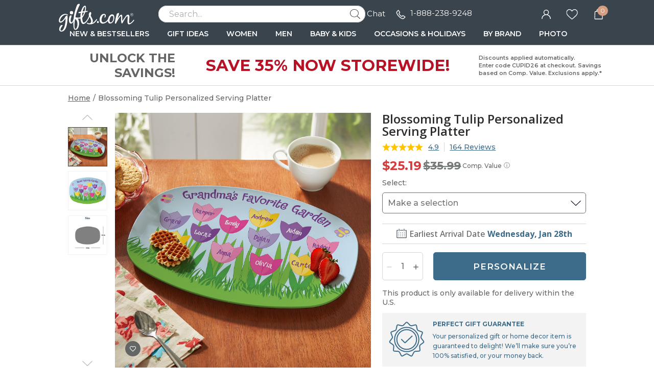

--- FILE ---
content_type: text/html; charset=UTF-8
request_url: https://www.gifts.com/blossoming-tulip-personalized-serving-platter-design-113262-pid-30282783
body_size: 65930
content:
<!DOCTYPE html>
<html xmlns:fb="http://www.facebook.com/2008/fbml" xmlns:og="http://opengraphprotocol.org/schema/" xmlns="http://www.w3.org/1999/xhtml" ms-theme="gifts" ucd-theme="gifts" lang="en">
<head>
        <script type="application/json" fncls="fnparams-dede7cc5-15fd-4c75-a9f4-36c430ee3a99">
            {
                "f":"9e2ea5db27854405bc06be8e4ab52926",
                "s":"BRAINTREE_SIGNIN"
            }
    </script>
    <link rel="preconnect" href="https://fonts.googleapis.com">
    <link rel="preconnect" href="https://fonts.gstatic.com" crossorigin>
    <link rel="preconnect" href="https://www.googletagmanager.com" />
    <link rel="preconnect" href="https://cdn.levelaccess.net" />
    <link rel="preconnect" href="https://d32u6scf3pzwp7.cloudfront.net" />
    <script>
        window.delayJs = window.delayJs || [];
        window.dataLayer = window.dataLayer || [];
        var isLighthouse = "0";
        (function(){
            var oldOnError = window.onerror;
            window.onerror = function(){
                if (window.console) {
                    console.log(arguments);
                }

                var data = JSON.stringify({
                    "type": "error",
                    "msg": arguments[0],
                    "url": arguments[1],
                    "lineno": arguments[2],
                    "colno": arguments[3],
                    "error": arguments[4]
                });

                (new Image()).src = webUrl("/webservices/logJs.php?type=JSError&msg=" + encodeURIComponent(data));

                if (oldOnError) {
                    oldOnError.apply(this, arguments);
                }

                return false;
            };

        })();

    </script>

        <link rel="icon" sizes="192x192" type="image/png" href="https://d32u6scf3pzwp7.cloudfront.net/images/icons/touch/gifts/180x180.png?v=3"> <!-- For Chrome for Android: -->
<link rel="icon" sizes="180x180" type="image/png" href="https://d32u6scf3pzwp7.cloudfront.net/images/icons/touch/gifts/180x180.png?v=3">
<link rel="apple-touch-icon-precomposed" sizes="180x180" href="https://d32u6scf3pzwp7.cloudfront.net/images/icons/touch/gifts/180x180.png?v=3">
<link rel="apple-touch-icon-precomposed" sizes="167x167" href="https://d32u6scf3pzwp7.cloudfront.net/images/icons/touch/gifts/167x167.png?v=3">
<link rel="apple-touch-icon-precomposed" sizes="152x152" href="https://d32u6scf3pzwp7.cloudfront.net/images/icons/touch/gifts/152x152.png?v=3">
<link rel="apple-touch-icon-precomposed" sizes="144x144" href="https://d32u6scf3pzwp7.cloudfront.net/images/icons/touch/gifts/152x152.png?v=3">
<link rel="apple-touch-icon-precomposed" sizes="120x120" href="https://d32u6scf3pzwp7.cloudfront.net/images/icons/touch/gifts/120x120.png?v=3">
<link rel="apple-touch-icon-precomposed" sizes="114x114" href="https://d32u6scf3pzwp7.cloudfront.net/images/icons/touch/gifts/120x120.png?v=3">
<link rel="apple-touch-icon-precomposed" sizes="76x76" href="https://d32u6scf3pzwp7.cloudfront.net/images/icons/touch/gifts/76x76.png?v=3">
<link rel="apple-touch-icon-precomposed" sizes="72x72" href="https://d32u6scf3pzwp7.cloudfront.net/images/icons/touch/gifts/76x76.png?v=3">
<link rel="apple-touch-icon-precomposed" href="https://d32u6scf3pzwp7.cloudfront.net/images/icons/touch/gifts/60x60.png?v=3">

    
    <meta http-equiv="content-type" content="text/html;charset=utf-8" />
    <meta http-equiv="Content-Style-Type" content="text/css" />
    <meta http-equiv="Content-Script-Type" content="text/javascript" />
            <meta name="viewport" content="width=device-width, initial-scale=1.0, maximum-scale=3.0, user-scalable=yes" />
            <script type="text/javascript">
      var MIN_VIEWPORT_WIDTH = 1180;
      function getScreenWidth() {
        if (window.matchMedia("(orientation: portrait)").matches) {
          return screen.width < screen.height ? screen.width : screen.height;
        } else {
          return screen.width > screen.height ? screen.width : screen.height;
        }
      }
      function fixViewport() {
        var screenWidth = getScreenWidth();
        var content = "width=device-width, initial-scale=1.0, shrink-to-fit=no";
        if (screenWidth < MIN_VIEWPORT_WIDTH) {
          content = "width=" + MIN_VIEWPORT_WIDTH + ", shrink-to-fit=no";
        }
        var viewport = document.querySelector('meta[name=viewport]')
        if (viewport) {
          viewport.content = content;
        } else {
          var newViewport = document.createElement('meta');
          newViewport.setAttribute('name', 'viewport');
          newViewport.setAttribute('content', content);
          document.head.appendChild(newViewport);
        }
      }
      fixViewport();

            const mql = window.matchMedia("(orientation: portrait)");
      if (mql.addEventListener) {
        mql.addEventListener("change", fixViewport, false);
      } else if (mql.addListener) { // for Safari <= 13
        mql.addListener(fixViewport);
      }
    </script>
    <link href="https://fonts.googleapis.com/css2?family=Montserrat:ital,wght@0,100;0,200;0,300;0,400;0,500;0,600;0,700;0,800;0,900;1,100;1,200;1,300;1,400;1,500;1,600;1,700;1,800;1,900&family=Open+Sans:ital,wght@0,300;0,400;0,500;0,600;0,700;1,300;1,400;1,500;1,600;1,700&family=Birthstone&display=swap" rel="stylesheet" type="text/css">    <!-- To improve pagespeed score, make all critical CSS files as inline here -->
    <style>
        /* This is a global CSS file for responsive UI */

/** Theme default **/
:root,
[ms-theme="default"] {

    /* colors */
    --color-primary: #296E70;
    /* btn-primary, heading text, link-primary */
    --color-primary-darken: #195E60;
    /* btn hover */
    --color-primary-lighten: var(--color-primary);
    /* not used */

    --color-secondary: var(--color-primary);
    /* not used */
    --color-secondary-darken: var(--color-secondary);
    /* not used */
    --color-secondary-lighten: var(--color-secondary);
    /* not used */

    /* Holiday limited edition colors */
    --color-holiday-primary: var(--color-primary);
    --color-holiday-secondary: var(--color-primary);

    --color-default: #D1D1D1;
    /* placeholder, tooltip, hint */
    --color-default-darken: var(--color-default);
    /* not used */
    --color-default-lighten: var(--color-default);
    /* not used */

    --color-highlight: #F16650;
    /* highlight text */
    --color-highlight-lighten: #DB6252;
    /* highlight text, link(red) */
    --color-highlight-darken: #E63E00;
    /* highlight text, price */

    --color-success: #53BA83;
    /* success tips */
    --color-error: #DB6252;
    /* error tips, error border */
    --color-warning: #F16650;
    /* warning text */
    --color-info: #FFFBF6;
    /* footer bg, header bg */
    --color-white: #FFFFFF;
    /* white, icon bg */
    --color-black: #000000;
    /* black */
    --color-deals: #ED4D12;

    --bg-color-default: #FAFAFA;
    /* bg default */
    --bg-color-darken: #F3F2F2;
    /* bg darken */
    --bg-color-deepen: #A5A5A5;
    /* bg deepen */
    --bg-color-lighten: #FFFFFF;
    /* bg lighten */
    --bg-color-primary: var(--color-primary);
    /* bg primary */
    --bg-color-secondary: var(--color-secondary);
    /* not used */
    --bg-color-success: var(--color-success);
    --bg-color-danger: var(--color-error);
    --bg-color-warning: var(--color-warning);
    --bg-color-info: var(--color-info);
    /* bg header, bg footer */
    --bg-color-highlight: #FDF2E8;
    /* index page - promise block */
    --bg-color-reverse: #FFFFFF;
    --bg-color-card-preview: #F8F7F3;
    --bg-color-calendar-preview: #eeedef;
    --bg-color-stamps-preview: #FFFFFF;
    --bg-color-card-thumb-preview: var(--bg-color-card-preview);
    --bg-color-calendar-thumb-preview: var(--bg-color-calendar-preview);
    --bg-color-stamps-thumb-preview: var(--bg-color-stamps-preview);

    /* text color */
    --text-color-default: #6F6F6F;
    /* text color default */
    --text-color-primary: var(--color-primary);
    /* text primary, heading color */
    --text-color-secondary: #222;
    /* text secondary */
    --text-color-darken: #000000;
    /* text bold darken(product detail) */
    --text-color-reverse: #FFFFFF;
    /* text color reverse */
    --text-color-ucd-breadcrumbs: #8C8B8B;
    /* text color UCD card/calendaer */

    /* border color */
    --border-color-base: #D1D1D1;
    /* border-color */
    --border-color-darken: #808080;
    /* not used */
    --border-color-darker: #6F6F6F;
    /* darker border */
    --border-color-lighten: #F3F2F2;
    /* lighten border */
    --border-color-lighter: #FAFAFA;
    /* not used */
    --border-color-primary: var(--color-primary);

    /* icon */
    --icon-color: #646565;
    /* icon, svg */
    --icon-color-darken: #2D2B2B;
    /* icon eye */
    --icon-color-lighten: #808080;
    /* icon eye */
    --icon-loading-image-white: url(//cdn.simplytoimpress.com/images/loadingwheel-white.svg);
    --icon-loading-image-gray: url(//cdn.simplytoimpress.com/images/loadingwheel.svg);

    /* scrollbar */
    --scrollbar-color: #aaa;
    --scrollbar-trace-color: #ddd;

    /* switch */
    --switch-bg-darken: #a9a9a9;
    /* not used */
    --switch-bg-primary: var(--color-primary);
    /* not used */

    /* font */
    --font-family: Lato;
    /* text font default */
    --font-family-heading: 'Crimson Pro';
    /* heading font family(large) */
    --font-family-secondary: var(--font-family);
    /* not used */

    --font-size-base: 1.6rem;
    /* size normal */
    --font-size-step: .2rem;
    --font-size-xxs: calc(var(--font-size-base) - 3 * var(--font-size-step));
    --font-size-xs: calc(var(--font-size-base) - 2 * var(--font-size-step));
    /* not used */
    --font-size-sm: calc(var(--font-size-base) - var(--font-size-step));
    /* size small, info, subtitle */
    --font-size-lg: calc(var(--font-size-base) + var(--font-size-step));
    /* size large */
    --font-size-xl: 2.6rem;
    --font-size-xxl: 4rem;
    /* size extra large */

    --font-weight-light: 300;
    --font-weight-regular: 400;
    /* size weight regular */
    --font-weight-medium: 500;
    /* size weight medium */
    --font-weight-semibold: 600;
    /* size weight semibold */
    --font-weight-bold: 700;
    /* size weight bold */

    /* grid */
    --gutter: .5rem;
    --grid-gutter-base: calc(4 * var(--gutter));
    /* 2rem */
    --grid-gutter-xs: calc(1 * var(--gutter));
    /* .5rem not used */
    --grid-gutter-sm: calc(2 * var(--gutter));
    /* 1rem */
    --grid-gutter-lg: calc(6 * var(--gutter));
    /* 3rem not used */
    --grid-gutter-xl: calc(8 * var(--gutter));
    /* 4rem not used */


    /* gap base */
    --gap-value-xl: 3.2rem;
    --gap-value-lg: 2.4rem;
    --gap-value-base: 1.6rem;
    --gap-value-sm: 0.8rem;
    --gap-value-xs: 0.4rem;

    /* border */
    --border-radius-base: .5rem;
    /* border radius normal */
    --border-radius-sm: .3rem;
    /* border radius small */
    --border-radius-lg: 1rem;
    /* border radius large */
    --border-radius-rounded: 10rem;
    /* border radius large */
    --border-radius-circle: 50%;
    /* border radius normal */

    --border-width-base: .1rem;
    /* border width normal */
    --border-width-lg: .2rem;
    /* border width large */

    /* common text font */
    --text-font-base: var(--font-size-base) var(--font-family);
    /* normal text, description */
    --text-font-xs: var(--font-size-xs) var(--font-family);
    /* not used */
    --text-font-sm: var(--font-size-sm) var(--font-family);
    /* not used */
    --text-font-lg: var(--font-size-lg) var(--font-family);
    /* large text */
    --text-font-xl: var(--font-size-xl) var(--font-family-heading);
    /* not used */

    --heading-1-font: bold 2rem var(--font-family);
    /* h1 font */
    --heading-2-font: bold 1.8rem var(--font-family);
    /* h2 font */
    --heading-3-font: bold 1.6rem var(--font-family);
    /* h3 font */

    /** search bar */
    --search-bar-border-radius: .5rem;
    /* search bar radios */

    /* button */
    --btn-font: var(--font-family);
    /* btn font */
    --btn-text-color: var(--text-color-default);
    /* btn text color */
    --btn-reverse-text-color: var(--color-white);
    /* btn text reverse color */
    --btn-bg-color: var(--bg-color-lighten);
    /* btn bg color */
    --btn-border-color: var(--border-color-darker);
    /* btn border color */
    --btn-border-radius: var(--border-radius-base);
    /* btn border radius */

    --btn-size-base: var(--font-size-base);
    /* btn size base */
    --btn-padding-base: 1.2rem;
    /* btn padding base */
    --btn-size-sm: var(--font-size-sm);
    /* btn small size */
    --btn-padding-sm: .5rem;
    /* btn small padding */
    --btn-size-lg: var(--font-size-lg);
    /* btn large size, not used */
    --btn-padding-lg: 1.6rem;
    /* btn large padding, not used */

    --btn-primary-text-color: var(--btn-reverse-text-color);
    /* btn primary, reverse if bg color is dark */
    --btn-primary-bg-color: var(--color-primary);
    --btn-primary-border-color: var(--color-primary);
    --btn-primary-hover-color: var(--color-primary-darken);
    /* darken when hover */
    --btn-primary-hover-border-color: var(--color-primary-darken);

    --btn-secondary-text-color: var(--btn-reverse-text-color);
    --btn-secondary-bg-color: var(--color-secondary);
    --btn-secondary-border-color: var(--btn-secondary-bg-color);
    --btn-secondary-hover-bg-color: var(--color-secondary-darken);
    --btn-secondary-hover-border-color: var(--btn-secondary-border-color);

    --btn-danger-text-color: var(--btn-reverse-text-color);
    --btn-danger-bg-color: var(--color-error);
    --btn-danger-border-color: var(--btn-danger-bg-color);
    --btn-danger-hover-bg-color: var(--btn-danger-bg-color);
    --btn-danger-hover-border-color: var(--btn-danger-border-color);

    --btn-info-text-color: var(--btn-text-color);
    --btn-info-bg-color: var(--color-info);
    --btn-info-border-color: var(--btn-info-bg-color);
    --btn-info-hover-color: var(--btn-info-bg-color);
    --btn-info-hover-border-color: var(--btn-info-border-color);

    --btn-success-text-color: var(--btn-text-color);
    --btn-success-bg-color: var(--color-success);
    --btn-success-border-color: var(--btn-success-bg-color);
    --btn-success-hover-color: var(--btn-success-bg-color);
    --btn-success-hover-border-color: var(--btn-success-border-color);

    --btn-warning-text-color: var(--btn-reverse-text-color);
    --btn-warning-bg-color: var(--color-warning);
    --btn-warning-border-color: var(--btn-warning-bg-color);
    --btn-warning-hover-color: var(--btn-warning-bg-color);
    --btn-warning-hover-border-color: var(--btn-warning-border-color);

    /* common colors for link */
    --link-color: var(--text-color-default);
    /* link color default */
    --link-color-reverse: var(--color-primary);
    /* link color reverse */
    --link-color-primary: var(--color-primary);
    /* link color primary */
    --link-color-highlight: var(--color-highlight-lighten);
    /* link color highlight */
    --link-font-family: var(--font-family);
    /* link font family */
    --link-font: 1.6rem var(--link-font-family);
    /* link font? (<a>link should be consistent with the surrounding font, which is a bit wired to specify separately) */
    --link-text-decoration: none;
    /* link text decoration */

    /* form */
    --form-input-color: var(--text-color-default);
    /* not used */
    --form-input-bg-color: var(--bg-color-lighten);
    /* input bg color */
    --form-input-border-color: var(--border-color-base);
    /* input border color */
    --form-input-border-radius: var(--border-radius-base);
    /* input border color */
    --form-input-highlight-border-color: var(--border-color-darker);
    /* input border focused */
    --form-input-placeholder: var(--color-default);
    /* input placeholder */
    /* select */
    /* checkbox */
    /* dialog */
    --border-color-checkout: #d2d2d7;
    --color-pcrus-checkout-indigo: #5d76b9;
}

/* Reset default styles */
* {
    -webkit-box-sizing: border-box;
    -moz-box-sizing: border-box;
    box-sizing: border-box;
    margin: 0;
    padding: 0;
}

html {
    font-size: 10px;
    -webkit-tap-highlight-color: rgba(0, 0, 0, 0);
    -webkit-text-size-adjust: 100%;
    -ms-text-size-adjust: 100%;
    font-family: var(--font-family);
    color: var(--text-color-default);
}

body {
    font-size: 1.3rem;
    width: 100%;
    min-width: 100%;
}

svg,
img {
    outline: none !important;
    vertical-align: middle;
    border: 0;
}

a {
    text-decoration: none;
    background-color: transparent;
    color: var(--link-color);
}

@supports (--webkit-touch-callout: none) {
    a img {
        cursor: pointer;
    }
}

a.reverse {
    color: var(--link-color-reverse) !important;
}

a:hover {
    color: var(--link-color-primary);
}

a.reverse-red {
    color: var(--link-color-highlight);
}

/* Chrome, Safari, Edge, Opera */
input::-webkit-outer-spin-button,
input::-webkit-inner-spin-button {
    -webkit-appearance: none;
}

ol,
ul,
li {
    padding: 0;
    margin: 0;
    list-style: none;
}

.ls-decimal li {
    list-style: decimal;
}

.ls-disc li {
    list-style: disc;
}

.show {
    display: block !important;
}

.hide,
.hidden,
.hideme {
    display: none !important;
}

button,
input,
optgroup,
select,
textarea {
    font: inherit;
    color: inherit;
    font-family: inherit;
    font-size: 1.6rem;
    line-height: inherit;
}

button,
html input[type=button],
input[type=reset],
input[type=submit] {
    -webkit-appearance: button;
    cursor: pointer;
}

label {
    vertical-align: middle;
    margin-left: 1rem;
    display: inline-block;
}

.g-block {
    display: block;
}

.g-inline-block {
    display: inline-block;
}

.float-left {
    float: left;
}

.float-right {
    float: right;
}

input[type=checkbox],
input[type=checkbox]+label,
input[type=radio],
input[type=radio]+label {
    cursor: pointer;
    margin: 0;
}

input[type=checkbox]:disabled,
input[type=checkbox]:disabled+label,
input[type=radio]:disabled,
input[type=radio]:disabled+label {
    cursor: default;
}

input::-webkit-credentials-auto-fill-button {
    visibility: hidden;
    display: none !important;
    pointer-events: none;
    position: absolute;
    right: 0;
}

.g-border-line-top {
    border-top: 1px solid var(--border-color-base);
}
.g-border-line-bottom {
    border-top: 1px solid var(--border-color-base);
}

.g-btn {
    display: inline-block;
    border-radius: var(--btn-border-radius);
    border-width: var(--border-width-base);
    border-style: solid;
    border-color: var(--btn-border-color);
    background-color: var(--btn-bg-color);
    color: var(--text-color-secondary);
}

.g-btn.link {
    display: inline-block;
    border-radius: unset;
    border: none;
    background-color: transparent;
    color: var(--link-color);
}

.g-btn.reverse {
    border-color: var(--btn-primary-border-color);
    background-color: var(--btn-primary-bg-color);
    color: var(--btn-primary-text-color) !important;
}

.g-btn.primary {
    border-color: var(--btn-primary-border-color);
    background-color: var(--btn-primary-bg-color);
    color: var(--btn-primary-text-color) !important;
}

.g-btn.primary:not(.g-btn-loading):not(.g-disabled):not(:disabled):hover,
.g-btn.reverse:not(.g-btn-loading):not(.g-disabled):not(:disabled):hover {
    border-color: var(--btn-primary-hover-border-color);
    background-color: var(--btn-primary-hover-color);
}

.g-btn.secondary {
    border-color: var(--btn-secondary-border-color);
    background-color: var(--btn-secondary-bg-color);
    color: var(--btn-secondary-text-color) !important;
}

.g-btn.secondary:not(.g-btn-loading):not(.loading-button):not(.g-disabled):not(:disabled):hover {
    border-color: var(--btn-secondary-hover-border-color);
    background-color: var(--btn-secondary-hover-bg-color);
}

.g-btn:disabled {
    cursor: default;
    opacity: 0.8;
}

.g-btn.text {
    color: var(--link-color-primary);
}

.g-btn.padding {
    padding: var(--btn-padding-base);
}

.g-btn.padding-sm {
    padding: var(--btn-padding-sm);
}

.g-btn.padding-lg {
    padding: var(--btn-padding-lg);
}

/* Close button */
.g-btn-close {
    width: 2rem;
    height: 2rem;
    cursor: pointer;
}

.g-btn-close.reverse {
    background: var(--btn-primary-bg-color);
    border-radius: 22%;
}

.g-btn-close .wrapper {
    position: relative;
    width: 100%;
    height: 100%;
    margin: 0 auto;
    top: 50%;
    transform: translateY(-50%);
}

.g-btn-close .wrapper.medium {
    width: 65%;
    height: 65%;
}

.g-btn-close .wrapper.half {
    width: 50%;
    height: 50%;
}

.g-btn-close .wrapper.small {
    width: 30%;
    height: 30%;
}

.g-btn-close .wrapper.half::before,
.g-btn-close .wrapper.half::after {
    height: .1rem;
}

.g-btn-close .wrapper::before,
.g-btn-close .wrapper::after {
    content: "";
    position: absolute;
    width: 100%;
    height: .2rem;
    background: var(--icon-color);
    top: 50%;
    left: 0;
}

.g-btn-close.reverse .wrapper::before,
.g-btn-close.reverse .wrapper::after {
    background: var(--btn-bg-color);
}

.g-btn-close .wrapper::before {
    transform: translate(0, -50%) rotate(-45deg);
}

.g-btn-close .wrapper::after {
    transform: translate(0, -50%) rotate(45deg);
}

.g-valign-middle {
    vertical-align: middle;
}

.g-flex-center {
    display: flex;
    align-items: center;
    justify-content: center;
}

.g-flex-v-center {
    display: flex;
    align-items: center;
}

.g-flex-h-center {
    display: flex;
    justify-content: center;
}

.text-left {
    text-align: left;
}

.text-center {
    text-align: center;
}

.text-right {
    text-align: right;
}

.text-underline {
    text-decoration: underline;
}

.text-smaller {
    font-size: smaller;
}

.ml5,
.ml-5 {
    margin-left: 0.5rem;
}

.mr5,
.mr-5 {
    margin-right: 0.5rem;
}

.mt5,
.mt-5 {
    margin-top: 0.5rem;
}

.mb5,
.mb-5 {
    margin-bottom: 0.5rem;
}

.mx5,
.mx-5 {
    margin-left: 0.5rem;
    margin-right: 0.5rem;
}

.my5,
.my-5 {
    margin-top: 0.5rem;
    margin-bottom: 0.5rem;
}

.mg5,
.mg-5 {
    margin: 0.5rem;
}

.ml10,
.ml-10 {
    margin-left: 1rem;
}

.mr10,
.mr-10 {
    margin-right: 1rem;
}

.mt10,
.mt-10 {
    margin-top: 1rem;
}

.mb10,
.mb-10 {
    margin-bottom: 1rem;
}

.mx10,
.mx-10 {
    margin-left: 1rem;
    margin-right: 1rem;
}

.my10,
.my-10 {
    margin-top: 1rem;
    margin-bottom: 1rem;
}

.mg10,
.mg-10 {
    margin: 1rem;
}

.ml15,
.ml-15 {
    margin-left: 1.5rem;
}

.mr15,
.mr-15 {
    margin-right: 1.5rem;
}

.mt15,
.mt-15 {
    margin-top: 1.5rem;
}

.mb15,
.mb-15 {
    margin-bottom: 1.5rem;
}

.mx15,
.mx-15 {
    margin-left: 1.5rem;
    margin-right: 1.5rem;
}

.my15,
.my-15 {
    margin-top: 1.5rem;
    margin-bottom: 1.5rem;
}

.mg15,
.mg-15 {
    margin: 1.5rem;
}

.ml20,
.ml-20 {
    margin-left: 2rem;
}

.mr20,
.mr-20 {
    margin-right: 2rem;
}

.mt20,
.mt-20 {
    margin-top: 2rem;
}

.mb20,
.mb-20 {
    margin-bottom: 2rem;
}

.mx20,
.mx-20 {
    margin-left: 2rem;
    margin-right: 2rem;
}

.my20,
.my-20 {
    margin-top: 2rem;
    margin-bottom: 2rem;
}

.mg20,
.mg-20 {
    margin: 2rem;
}

.ml25,
.ml-25 {
    margin-left: 2.5rem;
}

.mr25,
.mr-25 {
    margin-right: 2.5rem;
}

.mt25,
.mt-25 {
    margin-top: 2.5rem;
}

.mb25,
.mb-25 {
    margin-bottom: 2.5rem;
}

.mx25,
.mx-25 {
    margin-left: 2.5rem;
    margin-right: 2.5rem;
}

.my25,
.my-25 {
    margin-top: 2.5rem;
    margin-bottom: 2.5rem;
}

.mg25,
.mg-25 {
    margin: 2.5rem;
}

.ml30,
.ml-30 {
    margin-left: 3rem;
}

.mr30,
.mr-30 {
    margin-right: 3rem;
}

.mt30,
.mt-30 {
    margin-top: 3rem;
}

.mb30,
.mb-30 {
    margin-bottom: 3rem;
}

.mx30,
.mx-30 {
    margin-left: 3rem;
    margin-right: 3rem;
}

.my30,
.my-30 {
    margin-top: 3rem;
    margin-bottom: 3rem;
}

.mg30,
.mg-30 {
    margin: 3rem;
}

.ml35,
.ml-35 {
    margin-left: 3.5rem;
}

.mr35,
.mr-35 {
    margin-right: 3.5rem;
}

.mt35,
.mt-35 {
    margin-top: 3.5rem;
}

.mb35,
.mb-35 {
    margin-bottom: 3.5rem;
}

.mx35,
.mx-35 {
    margin-left: 3.5rem;
    margin-right: 3.5rem;
}

.my35,
.my-35 {
    margin-top: 3.5rem;
    margin-bottom: 3.5rem;
}

.mg35,
.mg-35 {
    margin: 3.5rem;
}

.p-0i {
    padding: 0 !important;
}

.pt-0i {
    padding-top: 0 !important;
}

.pb-0i {
    padding-bottom: 0 !important;
}

.pt-2 {
    padding-top: 0.2rem;
}

.pl5,
.pl-5 {
    padding-left: 0.5rem;
}

.pr5,
.pr-5 {
    padding-right: 0.5rem;
}

.pt5,
.pt-5 {
    padding-top: 0.5rem;
}

.p5,
.pb5,
.pb-5 {
    padding-bottom: 0.5rem;
}

.px5,
.px-5 {
    padding-left: 0.5rem;
    padding-right: 0.5rem;
}

.py5,
.py-5 {
    padding-top: 0.5rem;
    padding-bottom: 0.5rem;
}

.pg5,
.pg-5 {
    padding: 0.5rem;
}

.pd5,
.pd-5 {
    padding: 0.5rem;
}

.pl10,
.pl-10 {
    padding-left: 1rem;
}

.pr10,
.pr-10 {
    padding-right: 1rem;
}

.pt10,
.pt-10 {
    padding-top: 1rem;
}

.p10,
.pb10,
.pb-10 {
    padding-bottom: 1rem;
}

.px10,
.px-10 {
    padding-left: 1rem;
    padding-right: 1rem;
}

.py10,
.py-10 {
    padding-top: 1rem;
    padding-bottom: 1rem;
}

.pg10,
.pg-10 {
    padding: 1rem;
}

.pd10,
.pd-10 {
    padding: 1rem;
}

.pl15,
.pl-15 {
    padding-left: 1.5rem;
}

.pr15,
.pr-15 {
    padding-right: 1.5rem;
}

.pt15,
.pt-15 {
    padding-top: 1.5rem;
}

.pb15,
.pb-15 {
    padding-bottom: 1.5rem;
}

.px15,
.px-15 {
    padding-left: 1.5rem;
    padding-right: 1.5rem;
}

.py15,
.py-15 {
    padding-top: 1.5rem;
    padding-bottom: 1.5rem;
}

.pg15,
.pg-15 {
    padding: 1.5rem;
}

.pd15,
.pd-15 {
    padding: 1.5rem;
}

.pl20,
.pl-20 {
    padding-left: 2rem;
}

.pr20,
.pr-20 {
    padding-right: 2rem;
}

.pt20,
.pt-20 {
    padding-top: 2rem;
}

.pb20,
.pb-20 {
    padding-bottom: 2rem;
}

.px20,
.px-20 {
    padding-left: 2rem;
    padding-right: 2rem;
}

.py20,
.py-20 {
    padding-top: 2rem;
    padding-bottom: 2rem;
}

.pg20,
.pg-20 {
    padding: 2rem;
}

.pd20,
.pd-20 {
    padding: 2rem;
}

.pl25,
.pl-25 {
    padding-left: 2.5rem;
}

.pr25,
.pr-25 {
    padding-right: 2.5rem;
}

.pt25,
.pt-25 {
    padding-top: 2.5rem;
}

.pb25,
.pb-25 {
    padding-bottom: 2.5rem;
}

.px25,
.px-25 {
    padding-left: 2.5rem;
    padding-right: 2.5rem;
}

.py25,
.py-25 {
    padding-top: 2.5rem;
    padding-bottom: 2.5rem;
}

.pg25,
.pg-25 {
    padding: 2.5rem;
}

.pd25,
.pd-25 {
    padding: 2.5rem;
}

.pl30,
.pl-30 {
    padding-left: 3rem;
}

.pr30,
.pr-30 {
    padding-right: 3rem;
}

.pt30,
.pt-30 {
    padding-top: 3rem;
}

.pb30,
.pb-30 {
    padding-bottom: 3rem;
}

.px30,
.px-30 {
    padding-left: 3rem;
    padding-right: 3rem;
}

.py30,
.py-30 {
    padding-top: 3rem;
    padding-bottom: 3rem;
}

.pg30,
.pg-30 {
    padding: 3rem;
}

.pd30,
.pd-30 {
    padding: 3rem;
}

.border0 {
    border: 0 !important;
}

.g-bg-gray {
    background-color: var(--bg-color-default);
}

.g-bg-white {
    background-color: var(--color-white);
}

.g-bg-none {
    background: none;
}

.g-width-auto {
    width: auto !important;
}

.g-width-100 {
    width: 100%;
}

.g-width-50 {
    width: 50%;
}

.g-height-100 {
    height: 100%;
}

.pointer {
    cursor: pointer;
}

.fl {
    float: left;
}

.fr {
    float: right;
}

/* common form styles */
.g-form-input,
.g-form-select {
    border-radius: var(--form-input-border-radius);
    border-width: var(--border-width-base);
    border-style: solid;
    border-color: var(--form-input-border-color);
}

.g-form-select {
    background: var(--form-input-bg-color);
    background-image: url(/templates/images/icon-arrow.svg);
    background-repeat: no-repeat;
    background-position: right 1rem center;
    background-size: auto 20%;
    -webkit-appearance: none;
    -moz-appearance: none;
    appearance: none;
}

.g-form-select.no-arrow {
    background-image: none;
}

.g-form-input::placeholder {
    color: var(--form-input-placeholder);
}

.g-form-input.padding,
.g-form-select.padding {
    padding: 1rem;
}

.g-form-input+label {
    position: relative;
    padding-left: 2.6rem;
}

.g-form-input.checkbox {
    display: none;
    width: 1.4rem;
    height: 1.4rem;
    vertical-align: middle;
}

.g-form-input.checkbox+label:before {
    position: absolute;
    content: "";
    top: 50%;
    transform: translateY(-50%);
    left: 0;
    width: 1.4rem;
    height: 1.4rem;
    border: .1rem solid var(--border-color-darker);
    background: var(--form-input-bg-color);
}

.g-form-input.checkbox:checked+label:before {
    background: url('/templates/images/icon-checkbox.svg') center no-repeat;
    background-size: 65% auto;
}

.g-form-input.checkbox.large+label {
    padding-left: 3rem;
}

.g-form-input.checkbox.large+label:before {
    width: 2rem;
    height: 2rem;
    font-size: 1.8rem;
}

.g-form-input.checkbox.vatop+label:before {
    top: auto;
    transform: translateY(25%);
}

.g-form-input.radio {
    display: none;
    width: 1.8rem;
    height: 1.8rem;
    vertical-align: middle;
}

.g-form-input.radio+label:before {
    position: absolute;
    content: "";
    top: 50%;
    transform: translateY(-50%);
    left: .4rem;
    width: 1rem;
    height: 1rem;
    border-radius: 1rem;
    background: var(--form-input-bg-color);
    box-shadow: 0 0 0 .3rem var(--form-input-bg-color), 0 0 0 .4rem var(--border-color-darker);
}

.g-form-input.radio:checked+label:before {
    background: var(--icon-color);
}

.g-form-input-number-text[type=number] {
    -moz-appearance: textfield;
}

.g-form-input-number-text[type=number]::-webkit-inner-spin-button,
.g-form-input-number-text[type=number]::-webkit-outer-spin-button {
    -webkit-appearance: none;
    margin: 0;
}

.component-input-selector .caption {
    margin-bottom: 0.5rem;
}

.g-form-input-group .component-input {
    border-radius: var(--form-input-border-radius);
    border-width: var(--border-width-base);
    border-style: solid;
    border-color: var(--form-input-border-color);
    padding: 1rem;
}

.g-form-input-group .g-form-input {
    border: none;
    padding: 0.5rem 0 0;
    color: #000000;
}

.g-form-input-group .component-input:focus-within {
    border-color: var(--form-input-highlight-border-color);
}

.g-form-input-group .g-form-input:focus {
    outline: none;
}

.error-info,
.error {
    color: var(--color-error);
    margin-top: 0.5rem;
}

.g-form-input-group .component-input.fail,
.container-input.fail .g-form-input,
.container-input.fail .g-form-textarea,
.container-input.fail select {
    border-color: var(--color-error);
    outline: none;
}

.text-body-secondary {
    line-height: 2.5rem;
    margin: 1.5rem 0 0 1.5rem;
}

.text-body-secondary .pass {
    color: var(--color-success);
}

.text-body-secondary .fail {
    color: var(--color-error);
}

.g-form-textarea {
    width: 100%;
    border-color: var(--form-input-border-color);
    border-radius: var(--form-input-border-radius);
    resize: none;
    padding: 1.2rem;
    background-color: var(--bg-color-darken);
    height: 140px;
}

.g-form-textarea::placeholder {
    color: var(--form-input-placeholder);
}

.dropdown-container.focus input {
    border-radius: var(--border-radius-base) var(--border-radius-base) 0 0;
    border-color: var(--border-radius-base);
    border-bottom-color: var(--form-input-border-color);
    padding: 1rem;
    cursor: pointer;
    outline: none;
}

.hint-selector-container {
    border-radius: 0 0 var(--border-radius-base) var(--border-radius-base);
    border-width: var(--border-width-base);
    border-style: solid;
    border-top: 0;
    position: absolute;
    width: 100%;
    z-index: 1;
    background-color: var(--btn-bg-color);
    top: 100%;
    display: none;
    cursor: pointer;
    max-height: 35rem;
    overflow-y: auto;
}

.hint-selector-item {
    height: 3rem;
    display: flex;
    align-items: center;
    justify-content: space-between;
    padding-left: 1rem;
    padding-right: 1rem;
    text-overflow: ellipsis;
    overflow: hidden;
    white-space: nowrap;
    padding-top: 0.5rem;
}

.hint-selector-item.selected,
.hint-selector-item:hover {
    background-color: var(--color-default);
}

.hint-selector-item.g-disabled {
    background: none;
}

/*dash*/
.g-dash-h,
.g-dash-v {
    display: flex;
    align-items: center;
    justify-content: center;
}

.g-dash-h::before {
    content: "";
    border-top: 1px solid var(--form-input-border-color);
    width: 10px;
    height: 1px;
    display: block;
}

.g-dash-v::before {
    content: "";
    border-right: 1px solid var(--form-input-border-color);
    width: 1px;
    height: 18px;
    display: block;
}

/* range */
input[type="range"] {
    appearance: none;
    -webkit-appearance: none;
    cursor: pointer;
    width: 100%;
}

input[type="range"]::-webkit-slider-thumb,
.ui-widget-content.g-slider-range .ui-slider-handle {
    appearance: none;
    -webkit-appearance: none;
    background: none var(--color-primary);
    border-radius: 50%;
    width: 15px;
    height: 15px;
    margin-top: -5px;
    border: none;
    cursor: pointer;
    top: 0;
}

input[type="range"]::-webkit-slider-thumb:focus,
.ui-widget-content.g-slider-range .ui-slider-handle:focus {
    outline: none;
}

input[type="range"]::-webkit-slider-runnable-track,
.ui-widget-content.g-slider-range {
    height: 5px;
    border-radius: 10px;
    background: none var(--color-default);
    border: none;
}

.ui-widget-content.g-slider-range .ui-slider-range {
    background: none var(--color-primary);
}

.g-slider-ticks {
    display: flex;
    justify-content: space-between;
    font-size: 1.2rem;
    user-select: none;
}

.g-slider-ticks .tick {
    width: 33.33%;
    text-align: center;
}

.g-slider-ticks>.tick:first-child {
    text-align: left;
}

.g-slider-ticks>.tick:last-child {
    text-align: right;
}

/* range end */

/* common position styles */
.g-pos-relative {
    position: relative !important;
}

.g-pos-absolute {
    position: absolute !important;
}

.g-pos-locked {
    position: fixed !important;
}

.g-pos-valign {
    top: 50%;
    right: 1rem;
    transform: translateY(-50%) translate3d(0, 0, 0);
}

.g-pos-halign {
    left: 50%;
    transform: translateX(-50%);
}

.g-pos-align {
    top: 50%;
    left: 50%;
    transform: translate(-50%, -50%);
}

/* g-font-bold */
.g-font-semibold {
    font-weight: 600;
}

.g-font-bold {
    font-weight: bold !important;
}

.g-icon {
    width: 2rem;
    height: 2rem;
    display: inline-block;
    background: transparent center center/contain no-repeat;
}

.g-icon-eye,
.g-icon-closed-eye {
    position: relative;
    width: 1.4rem;
    height: 1.4rem;
    border: .1rem solid #000;
    border-radius: 75% 15%;
    transform: rotate(45deg);
    cursor: pointer;
}

.g-icon-eye::before,
.g-icon-closed-eye::before {
    content: '';
    display: block;
    position: absolute;
    width: 5px;
    height: 5px;
    border-radius: 50%;
    left: 50%;
    top: 50%;
    transform: translate(-50%, -50%);
    background-color: var(--icon-color-lighten);
}

.g-icon-closed-eye::after {
    content: '';
    position: absolute;
    width: 1px;
    height: 26px;
    left: 5px;
    top: -7px;
    background-color: var(--icon-color-darken);
    transform: rotate(90deg);
}

.btn_unfav {
    background: url(/templates/images/thumbs/icon-favorited.svg) 0/100% no-repeat;
    display: inline-block;
    height: 3rem;
    width: 3rem;
    cursor: pointer;
}

.btn_fav {
    background: url(/templates/images/thumbs/icon-fav.svg) 0/100% no-repeat;
    display: inline-block;
    height: 3rem;
    width: 3rem;
    cursor: pointer;
}

/*arrow*/
.g-icon-arrow-up,
.g-icon-arrow-right,
.g-icon-arrow-left,
.g-icon-arrow-down {
    width: 20px;
    height: 10px;
    display: inline-block;
    background: transparent url(/templates/images/icon-arrow.svg) center/100% no-repeat;
    transition: transform .3s;
}

.g-icon-arrow-left {
    transform: rotate(90deg);
}

.g-icon-arrow-right {
    transform: rotate(-90deg);
}

.g-icon-arrow-up {
    transform: rotate(180deg);
}

.g-icon-arrow-down {
    transform: rotate(0deg);
}

.g-icon-arrow-up.small,
.g-icon-arrow-right.small,
.g-icon-arrow-left.small,
.g-icon-arrow-down.small {
    width: 10px;
    height: 5px;
    background: transparent url(/templates/images/icon-arrow-small.svg) center/100% no-repeat;
}

.g-icon-arrow-up.medium,
.g-icon-arrow-right.medium,
.g-icon-arrow-left.medium,
.g-icon-arrow-down.medium {
    width: 14px;
    height: 8px;
    display: inline-block;
    background: transparent url(/templates/images/icon-arrow.svg) center/100% no-repeat;
}

.g-scrollbar {
    scrollbar-width: thin;
    scrollbar-color: var(--scrollbar-color);
    scrollbar-track-color: var(--scrollbar-trace-color);
    -ms-scrollbar-widthr: thin;
    -ms-scrollbar-track-color: var(--scrollbar-trace-color);
}

.g-scrollbar::-webkit-scrollbar {
    width: 0.5rem;
}

.g-scrollbar::-webkit-scrollbar-thumb {
    background-color: var(--scrollbar-color);
    border-radius: 0.5rem;
}

.g-scrollbar::-webkit-scrollbar-track {
    background: var(--scrollbar-trace-color);
    border-radius: 0.5rem;
}

.g-scrollbar.g-no-bg {
    scrollbar-width: auto;
}

.g-scrollbar.g-no-bg::-webkit-scrollbar-track {
    background: var(--color-white);
}

.g-icon-star {
    width: 1.6rem;
    height: 1.6rem;
    display: inline-block;
}

.g-icon-star.small {
    width: 1.2rem;
    height: 1.2rem;
}

.g-icon-star.large {
    width: 3.2rem;
    height: 3.2rem;
}

.g-icon-star-10-filled {
    background: url("/templates/images/detail/star/Star_Cuts_10.png") 0/100% no-repeat;
}

.g-icon-star-9-filled {
    background: url("/templates/images/detail/star/Star_Cuts_09.png") 0/100% no-repeat;
}

.g-icon-star-8-filled {
    background: url("/templates/images/detail/star/Star_Cuts_08.png") 0/100% no-repeat;
}

.g-icon-star-7-filled {
    background: url("/templates/images/detail/star/Star_Cuts_07.png") 0/100% no-repeat;
}

.g-icon-star-6-filled {
    background: url("/templates/images/detail/star/Star_Cuts_06.png") 0/100% no-repeat;
}

.g-icon-star-5-filled {
    background: url("/templates/images/detail/star/Star_Cuts_05.png") 0/100% no-repeat;
}

.g-icon-star-4-filled {
    background: url("/templates/images/detail/star/Star_Cuts_04.png") 0/100% no-repeat;
}

.g-icon-star-3-filled {
    background: url("/templates/images/detail/star/Star_Cuts_03.png") 0/100% no-repeat;
}

.g-icon-star-2-filled {
    background: url("/templates/images/detail/star/Star_Cuts_02.png") 0/100% no-repeat;
}

.g-icon-star-1-filled {
    background: url("/templates/images/detail/star/Star_Cuts_01.png") 0/100% no-repeat;
}

.g-icon-star-0-filled {
    background: url("/templates/images/detail/star/Star_Cuts_00.png") 0/100% no-repeat;
}
.g-icon-star-score {
    background: url("/templates/images/detail/star/Star_Cuts_score.svg") 0/100% no-repeat;
}

.g-icon-loading {
    animation: rotate 1s linear infinite;
    border: 0.4rem solid var(--color-primary);
    border-radius: 50%;
    border-top: 0.4rem solid transparent;
    height: 3rem;
    width: 3rem;
    z-index: 9999;
    margin-left: -1.5rem;
    margin-top: -1.5rem;
}

.g-icon-warning {
    display: inline-block;
    flex: 0 0 2rem;
    height: 2rem;
    width: 2rem;
    background: url('/templates/images/icon-warning.png') no-repeat 50%/100% 100%;
}

.working,
.g-btn-loading {
    background-image: var(--icon-loading-image-white);
    background-position: center;
    background-size: auto 80%;
    background-repeat: no-repeat;
    text-indent: -9999px;
    color: transparent !important;
    cursor: default;
}
.txt.working,
.txt.g-btn-loading {
    background-image: var(--icon-loading-image-gray);
    background-size: auto 100%;
    text-indent: 0;
    text-decoration: underline !important;
}

.g-box-loading {
    background-image: url(//cdn.planetart.com/images/spinner.gif);
    background-position: center;
    background-size: auto 3rem;
    background-repeat: no-repeat;
    cursor: default;
}
.g-box-loading > * {
    visibility: hidden;
}

.g-icon-rotate-left,
.g-icon-rotate-right {
    cursor: pointer;
    height: 2rem;
    width: 2rem;
    margin: 0.5rem;
    flex: 0 0 2rem;
}

.g-icon-rotate-left {
    background: url('/templates/images/icon-rotate-left.svg') no-repeat;
    background-size: 100% 100%;
}

.g-icon-rotate-right {
    background: url('/templates/images/icon-rotate-right.svg') no-repeat;
    background-size: 100% 100%;
}

.g-icon-zoom-in {
    box-sizing: border-box;
    position: relative;
    display: block;
    width: 16px;
    height: 16px;
    border: 2px solid var(--color-white);
    border-radius: 100%;
    background:
        linear-gradient(to bottom,
            var(--color-white) 5px, transparent 0) no-repeat 2px 5px/8px 2px;
    margin-top: -4px;
}

.g-icon-zoom-in::after,
.g-icon-zoom-in::before {
    content: "";
    display: block;
    box-sizing: border-box;
    position: absolute;
    width: 2px;
    height: 10px;
    background: var(--color-white);
}

.g-icon-zoom-in::after {
    transform: rotate(-45deg);
    border-radius: 3px;
    top: 10px;
    left: 14px;
}

.g-icon-zoom-in::before {
    top: 1px;
    left: 5px;
}

.g-icon-zoom-out {
    box-sizing: border-box;
    position: relative;
    display: block;
    width: 16px;
    height: 16px;
    border: 2px solid var(--color-white);
    border-radius: 100%;
    margin-top: -4px;
}

.g-icon-zoom-out::after,
.g-icon-zoom-out::before {
    content: "";
    display: block;
    box-sizing: border-box;
    position: absolute;
    background: var(--color-white);
}

.g-icon-zoom-out::after {
    transform: rotate(-45deg);
    border-radius: 3px;
    width: 2px;
    height: 8px;
    top: 10px;
    left: 12px;
}

.g-icon-zoom-out::before {
    width: 8px;
    height: 2px;
    top: 5px;
    left: 2px;
}

.g-icon-info {
    width: 1.8rem;
    height: 1.8rem;
    background-color: var(--icon-color);
    color: var(--text-color-reverse);
    border-radius: 100%;
}

.g-icon-info:after {
    display: block;
    content: 'i';
    text-align: center;
    line-height: 1.8rem;
    vertical-align: middle;
    font-style: normal;
    font-size: var(--font-size-sm);
    font-weight: bold;
    font-family: Arial, Helvetica, sans-serif;
    color: var(--color-white);
}

.g-disabled {
    opacity: 0.3;
    cursor: default;
}

.g-shadow {
    box-shadow: rgba(0, 0, 0, 0.2) 0px .8rem 2.4rem;
}

.g-text-linethrough,
.g-text-decoration-linethrough {
    text-decoration: line-through;
}

.g-text-decoration-underline {
    text-decoration: underline;
}

.g-text-uppercase {
    text-transform: uppercase;
}

.g-border-radius {
    border-radius: var(--border-radius-base);
}

.g-border-radius-sm {
    border-radius: var(--border-radius-sm);
}

.g-border-radius-lg {
    border-radius: var(--border-radius-lg);
}

.g-border-radius-rounded {
    border-radius: var(--border-radius-rounded);
}

.g-border-radius-circle {
    border-radius: var(--border-radius-circle);
}

.g-highlight-text {
    color: var(--color-primary);
}

.g-line-break {
    word-break: break-all;
}

.g-word-break {
    word-break: break-word;
    word-wrap: break-word;
    overflow-wrap: break-word;
    hyphens: auto;
    hyphenate-character: '-';
}

.g-white-space-nowrap {
    white-space: nowrap;
}

.g-overflow-hidden {
    overflow: hidden !important;
}

.g-img-responsive {
    display: block;
    max-width: 100%;
    max-height: 100%;
    width: 100%;
    height: 100%;
    margin: 0 auto;
    object-fit: contain;
}

.g-tooltip {
    position: relative;
}

.g-tooltip:hover .g-tooltip-content {
    display: block;
}

.g-tooltip-content {
    display: none;
    background-color: var(--color-primary);
    color: var(--color-white);
    width: 12rem;
    padding: 0.6rem 0;
    text-align: center;
    position: absolute;
    z-index: 9;
}

.g-tooltip-content:before {
    content: '';
    display: inline-block;
    position: absolute;
    border-left: 1rem solid var(--color-primary);
    border-bottom: 1rem solid transparent;
}

.g-blur {
    -webkit-animation: blurto6 .3s forwards;
    animation: blurto6 .3s forwards;
}

/* Some styles for common UI like error message */
#ErrorDialog {
    padding: 3rem;
    font-size: 2rem;
}

.clear {
    clear: both;
}

@keyframes rotate {
    0% {
        transform: rotate(0deg);
    }

    100% {
        transform: rotate(360deg);
    }
}

@keyframes fadein {
    from {
        opacity: 0;
    }

    to {
        opacity: 1;
    }
}

@keyframes blurto6 {
    from {
        filter: blur(0);
    }

    to {
        filter: blur(4px);
    }
}


/*ui dialog*/
.ui-dialog.ui-front {
    z-index: 10000
}

.ui-dialog.no-dialog-title .ui-dialog-title {
    display: none;
}

.ui-dialog.no-dialog-title .ui-dialog-titlebar-close {
    top: 1.5rem;
    right: 0.5rem;
}

.disable {
  filter: grayscale(100%);
  pointer-events: none;
  opacity: 0.5;
}
.g-bg-checkerboard {
    background: url(/templates/images/icon-checkerboard.svg) repeat;
    background-size: 2rem;
}
/* Some global styles for responsive */
.container {
    width: 100%;
    margin: 0 auto;
}
.row {
    display: flex;
    flex-wrap: wrap;
}
.row.inline {
    display: inline-flex;
}
.row>* {
    flex-shrink: 0;
    width: 100%;
    max-width: 100%;
}
.row.flex-direction-column {
    flex-direction: column;
}
.row.flex-direction-column.reverse {
    flex-direction: column-reverse;
}
.row.reverse {
    flex-direction: row-reverse;
}
.row.align-items-start {
    align-items: flex-start;
}
.row.align-items-center {
    align-items: center;
}
.row.align-items-end {
    align-items: flex-end;
}
.row.justify-content-center {
    justify-content: center;
}
.row.justify-content-right {
    justify-content: flex-end;
}
.row.justify-content-space-between {
    justify-content: space-between;
}
.row.justify-content-space-evenly {
    justify-content: space-evenly;
}
.row.flex-no-wrap {
    flex-wrap: nowrap;
}
/* Average all columns as default */
.col { flex: 1 0 0%; }
.col-1 { flex: 0 0 auto; width: 8.33333333%; }
.col-2 { flex: 0 0 auto; width: 16.66666667%; }
.col-3 { flex: 0 0 auto; width: 25%; }
.col-4 { flex: 0 0 auto; width: 33.33333333%; }
.col-5 { flex: 0 0 auto; width: 41.66666667%; }
.col-6 { flex: 0 0 auto; width: 50%; }
.col-7 { flex: 0 0 auto; width: 58.33333333%; }
.col-8 { flex: 0 0 auto; width: 66.66666667%; }
.col-9 { flex: 0 0 auto; width: 75%; }
.col-10 { flex: 0 0 auto; width: 83.33333333%; }
.col-11 { flex: 0 0 auto; width: 91.66666667%; }
.col-12 { flex: 0 0 auto; width: 100%; }
.flex-grow-0 {
    flex-grow: 0 !important;
}
.flex-grow-100 {
    flex-grow: 100 !important;
}
/* Draw all columns by content's width */
.row-cols-auto>* {
    flex: 0 0 auto;
    width: auto;
}
.col-auto {
    flex: 0 0 auto;
    width: auto;
}
.align-self-center {
    align-self: center;
}
.align-self-end {
    align-self: flex-end;
}

/* Break points */

@media (max-width: 575px) {
    .visible-xs-block {
        display: block !important;
    }
    .xs-hide,.hide-xs {
        display: none!important;
    }
    .ui-dialog .ui-dialog-buttonpane button.long-words,
    .ui-dialog.confirmDialog.long-text-button .ui-dialog-buttonpane button {
        min-width: 80%;
        margin-right: 0;
    }
}
@media (min-width: 576px) {
    body {
        min-width: 1180px;
    }
    .container {
        max-width: 1140px;
    }
    .size-chart-image {
        max-width: 900px;
    }
    .sm-col-1 { flex: 0 0 auto; width: 8.33333333%; }
    .sm-col-2 { flex: 0 0 auto; width: 16.66666667%; }
    .sm-col-3 { flex: 0 0 auto; width: 25%; }
    .sm-col-4 { flex: 0 0 auto; width: 33.33333333%; }
    .sm-col-5 { flex: 0 0 auto; width: 41.66666667%; }
    .sm-col-6 { flex: 0 0 auto; width: 50%; }
    .sm-col-7 { flex: 0 0 auto; width: 58.33333333%; }
    .sm-col-8 { flex: 0 0 auto; width: 66.66666667%; }
    .sm-col-9 { flex: 0 0 auto; width: 75%; }
    .sm-col-10 { flex: 0 0 auto; width: 83.33333333%; }
    .sm-col-11 { flex: 0 0 auto; width: 91.66666667%; }
    .sm-col-12 { flex: 0 0 auto; width: 100%; }
    .sm-col-auto {flex: 0 0 auto;width: auto;}

    .g-sm-text-uppercase {
        text-transform: uppercase;
    }

    .visible-sm-block {
        display: block !important;
    }
    .sm-hide,.hide-sm {
        display: none!important;
    }
}
@media (min-width: 1200px) {
    .container {
        max-width: 1140px;
    }
    .size-chart-image {
        max-width: 900px;
    }
    .md-col-1 { flex: 0 0 auto; width: 8.33333333%; }
    .md-col-2 { flex: 0 0 auto; width: 16.66666667%; }
    .md-col-3 { flex: 0 0 auto; width: 25%; }
    .md-col-4 { flex: 0 0 auto; width: 33.33333333%; }
    .md-col-5 { flex: 0 0 auto; width: 41.66666667%; }
    .md-col-6 { flex: 0 0 auto; width: 50%; }
    .md-col-7 { flex: 0 0 auto; width: 58.33333333%; }
    .md-col-8 { flex: 0 0 auto; width: 66.66666667%; }
    .md-col-9 { flex: 0 0 auto; width: 75%; }
    .md-col-10 { flex: 0 0 auto; width: 83.33333333%; }
    .md-col-11 { flex: 0 0 auto; width: 91.66666667%; }
    .md-col-12 { flex: 0 0 auto; width: 100%; }
    .md-col-auto {flex: 0 0 auto;width: auto;}
}
@media (min-width: 1420px) {
    .container {
        max-width: 1380px;
    }
    .size-chart-image {
        max-width: 1000px;
    }
    .lg-col-1 { flex: 0 0 auto; width: 8.33333333%; }
    .lg-col-2 { flex: 0 0 auto; width: 16.66666667%; }
    .lg-col-3 { flex: 0 0 auto; width: 25%; }
    .lg-col-4 { flex: 0 0 auto; width: 33.33333333%; }
    .lg-col-5 { flex: 0 0 auto; width: 41.66666667%; }
    .lg-col-6 { flex: 0 0 auto; width: 50%; }
    .lg-col-7 { flex: 0 0 auto; width: 58.33333333%; }
    .lg-col-8 { flex: 0 0 auto; width: 66.66666667%; }
    .lg-col-9 { flex: 0 0 auto; width: 75%; }
    .lg-col-10 { flex: 0 0 auto; width: 83.33333333%; }
    .lg-col-11 { flex: 0 0 auto; width: 91.66666667%; }
    .lg-col-12 { flex: 0 0 auto; width: 100%; }
    .lg-col-auto {flex: 0 0 auto;width: auto;}
}
@media (min-width: 1900px) {
    .container {
        max-width: 1860px;
    }
    .size-chart-image {
        max-width: 1200px;
    }
    .xl-col-1 { flex: 0 0 auto; width: 8.33333333%; }
    .xl-col-2 { flex: 0 0 auto; width: 16.66666667%; }
    .xl-col-3 { flex: 0 0 auto; width: 25%; }
    .xl-col-4 { flex: 0 0 auto; width: 33.33333333%; }
    .xl-col-5 { flex: 0 0 auto; width: 41.66666667%; }
    .xl-col-6 { flex: 0 0 auto; width: 50%; }
    .xl-col-7 { flex: 0 0 auto; width: 58.33333333%; }
    .xl-col-8 { flex: 0 0 auto; width: 66.66666667%; }
    .xl-col-9 { flex: 0 0 auto; width: 75%; }
    .xl-col-10 { flex: 0 0 auto; width: 83.33333333%; }
    .xl-col-11 { flex: 0 0 auto; width: 91.66666667%; }
    .xl-col-12 { flex: 0 0 auto; width: 100%; }
    .xl-col-auto {flex: 0 0 auto;width: auto;}
}
    </style>
    <link rel="stylesheet" type="text/css" href="/scripts/js/jquery-ui/css/flat_theme/jquery-ui-1.10.3.custom.min.css" />
    <link rel="stylesheet" type="text/css" href="/templates/default/css/main.css?3fd3c93678e23f02d2e8ab112a742359d46a7191" />
            <link rel="stylesheet" type="text/css" href="/templates/gifts/css/main.css?3fd3c93678e23f02d2e8ab112a742359d46a7191" />
        <!-- Common JS START -->
<script>
var CDN = 'https://d32u6scf3pzwp7.cloudfront.net';
var SITE_ID = 161;var isHtml5Supported = typeof(Worker) !== 'undefined' ? 1 : 0; var TOLLFREE_PHONE = '1-888-238-9248';	var NEW_IPS_ENABLED = 1;
	var VER_JS_CSS = '3fd3c93678e23f02d2e8ab112a742359d46a7191';
	var ARTPRINT_MOUNTING_STANDARD_MOUNT = 'SF';
	var ARTPRINT_MOUNTING_FLOATING_STRAIGHT = 'FS';
	var ARTPRINT_MOUNTING_FLOATING_DECKLE = 'FD';
	var ARTPRINT_MOUNTING_MAT = 'MAT';
	var LOG_JS_ERROR = false;
	var WHITE_LOGO_THRESHOLD = '0.62';
	var mobile_single_photo_designer = false;
	var ucd_responsive = false;
	var mobile_dc_designer = false;
	var is_mobile_phone = 0;
	var OPEN_HISTORY_BUTTONS_IN_ANDROID_FBAPP = false;
	var IPS_URL = 'https://ips02.planetart.com';
	var IMAGE_FORMATS_SUPPORTED = ["jpg","jpeg","png","tiff","tif","heic","gif"];
	var SITE_BASE = "";
	var THIRD_PARTY_IS_NOT_TRACKING = false;
	var TRAFFIC_TYPE = 'default';
</script><script src="/scripts/compiled/template_common_3fd3c93678e23f02d2e8ab112a742359d46a7191_desktop_gifts.min.js?3fd3c93678e23f02d2e8ab112a742359d46a7191" type="application/javascript"></script>

<!-- Common JS END -->
<meta http-equiv="X-UA-Compatible" content="IE=edge,chrome=1">
<meta http-equiv="Content-Type" content="text/html; charset=utf-8"/>
<meta name="format-detection" content="telephone=no"/>
<title> Blossoming Tulip Personalized Serving Platter at Gifts.com</title>
<meta name="description" content="Shop the Blossoming Tulip Personalized Serving Platter at Gifts.com, the ultimate destination for personalized gifts and keepsakes. Find the perfect gift, every time." />
<link rel="canonical" href="https://www.gifts.com/blossoming-tulip-personalized-serving-platter-design-113262-pid-30282783" />
<link rel="alternate" href="https://www.gifts.com/blossoming-tulip-personalized-serving-platter-design-113262-pid-30282783" hreflang="x-default" />
<link rel="alternate" href="https://www.gifts.com/blossoming-tulip-personalized-serving-platter-design-113262-pid-30282783" hreflang="en-us" />

				<meta property="og:title" content="Blossoming Tulip Personalized Serving Platter" />
				<meta property="og:description" content="What better way to present food than on this exquisite platter adorned with her favorite blossoms!" />
				<meta property="og:type" content="product" />
				<meta property="og:url" content="https://www.gifts.com/blossoming-tulip-personalized-serving-platter-design-113262-pid-30282783" />
				<meta property="og:image" content="https://cimages.personalcreations.com/is/image/planetartdmc/PCR19_19S9_ENVIRO_SQ?$PCRProductImage$" />
				<meta property="og:site_name" content="Gifts" />
			
			        <meta property="og:locale" content="en_US" />
				    <meta property="og:locale:alternate" content="en_GB" />
                
                	<meta property="product:price:amount" content="25.19" />
				    <meta property="product:price:currency" content="USD" />
                
                <meta name="twitter:card" content="summary_large_image">
                <meta name="twitter:title" content="Blossoming Tulip Personalized Serving Platter">
                <meta name="twitter:description" content="What better way to present food than on this exquisite platter adorned with her favorite blossoms!">
                <meta name="twitter:image" content="https://cimages.personalcreations.com/is/image/planetartdmc/PCR19_19S9_ENVIRO_SQ?$PCRProductImage$">
			<!-- CSS START -->
<link href="/templates/default/css/detail.css?3fd3c93678e23f02d2e8ab112a742359d46a7191" rel="stylesheet" type="text/css" />

<link href="/templates/gifts/css/detail_canvas_upsell.css?3fd3c93678e23f02d2e8ab112a742359d46a7191" rel="stylesheet" type="text/css" />

<link href="/templates/css/modal.dialog.css?3fd3c93678e23f02d2e8ab112a742359d46a7191" rel="stylesheet" type="text/css" />

<link href="/templates/default/css/responsive/detail.css?3fd3c93678e23f02d2e8ab112a742359d46a7191" rel="stylesheet" type="text/css" />

<!-- CSS END -->
<!-- JS START -->
<script src="/scripts/collapse.js?3fd3c93678e23f02d2e8ab112a742359d46a7191" type="application/javascript"></script>

<script src="/scripts/image/heic2any.js?3fd3c93678e23f02d2e8ab112a742359d46a7191" type="application/javascript"></script>

<script src="/templates/js/fix_drag.js?3fd3c93678e23f02d2e8ab112a742359d46a7191" type="application/javascript"></script>

<script src="/scripts/pc_product.js?3fd3c93678e23f02d2e8ab112a742359d46a7191" type="application/javascript"></script>

<!-- JS END -->

    <script type="text/javascript">
var _sf_startpt=(new Date()).getTime();

/*! loadCSS. [c]2017 Filament Group, Inc. MIT License */
(function(w){
    "use strict";
    /* exported loadCSS */
    var loadCSS = function( href, before, media , callback, isFont){
        // Needn't to load font css when running in light house
        if (window.isLighthouse != 0) {
            if (href.indexOf("font") != -1) {
                return ;
            }

            if (href.indexOf("font") !== -1) {
                return ;
            }
        }

        // Arguments explained:
        // `href` [REQUIRED] is the URL for your CSS file.
        // `before` [OPTIONAL] is the element the script should use as a reference for injecting our stylesheet <link> before
        // By default, loadCSS attempts to inject the link after the last stylesheet or script in the DOM. However, you might desire a more specific location in your document.
        // `media` [OPTIONAL] is the media type or query of the stylesheet. By default it will be 'all'
        var doc = w.document;
        var ss = doc.createElement( "link" );
        var ref;
        if( before ){
            ref = before;
        }
        else {
            var refs = ( doc.body || doc.getElementsByTagName( "head" )[ 0 ] ).childNodes;
            ref = refs[ refs.length - 1];
        }

        var sheets = doc.styleSheets;
        ss.rel = "stylesheet";
        ss.href = href;
        ss.onload = callback;
        // temporarily set media to something inapplicable to ensure it'll fetch without blocking render
        ss.media = "only x";

        // wait until body is defined before injecting link. This ensures a non-blocking load in IE11.
        function ready( cb ){
            if( doc.body ){
                return cb();
            }
            setTimeout(function(){
                ready( cb );
            });
        }
        // Inject link
        // Note: the ternary preserves the existing behavior of "before" argument, but we could choose to change the argument to "after" in a later release and standardize on ref.nextSibling for all refs
        // Note: `insertBefore` is used instead of `appendChild`, for safety re: http://www.paulirish.com/2011/surefire-dom-element-insertion/
        ready( function(){
            ref.parentNode.insertBefore( ss, ( before ? ref : ref.nextSibling ) );
        });
        // A method (exposed on return object for external use) that mimics onload by polling document.styleSheets until it includes the new sheet.
        var onloadcssdefined = function( cb ){
            var resolvedHref = ss.href;
            var i = sheets.length;
            while( i-- ){
                if( sheets[ i ].href === resolvedHref ){
                    return cb();
                }
            }
            setTimeout(function() {
                onloadcssdefined( cb );
            });
        };

        function loadCB(){
            if( ss.addEventListener ){
                ss.removeEventListener( "load", loadCB );
            }
            ss.media = media || "all";
        }

        // once loaded, set link's media back to `all` so that the stylesheet applies once it loads
        if( ss.addEventListener ){
            ss.addEventListener( "load", loadCB);
        } else {
            ss.onloadcssdefined = onloadcssdefined;
            onloadcssdefined( loadCB );
        }

        return ss;
    };
    // commonjs
    if( typeof exports !== "undefined" ){
        exports.loadCSS = loadCSS;
    }
	else {
        w.loadCSS = loadCSS;
    }
}( typeof global !== "undefined" ? global : this ));
</script>




    <script type='text/javascript'>
var disable_attentive = 0;
var gpc_client_signal = 0;
</script>
<script src="/scripts/time_storage.js?3fd3c93678e23f02d2e8ab112a742359d46a7191" type="application/javascript"></script>

    <script>
        var gtm_disable_attentive = 0;
        window.dataLayer = window.dataLayer || [];

        function gtag(){dataLayer.push(arguments);}

        // UTM Parameter Collection Function
        function getUTMParameters() {
            var utmParams = {
                utm_source: '',
                utm_medium: '',
                utm_campaign: '',
                utm_term: '',
                utm_content: ''
            };

            // Function to get URL parameter
            function getUrlParameter(name) {
                name = name.replace(/[\[]/, '\\[').replace(/[\]]/, '\\]');
                var regex = new RegExp('[\\?&]' + name + '=([^&#]*)');
                var results = regex.exec(location.search);
                return results === null ? '' : decodeURIComponent(results[1].replace(/\+/g, ' '));
            }

            // Function to get from localStorage utm_info object
            function getFromUTMInfo() {
                try {
                    var utmInfo = localStorage.getItem('utm_info');
                    if (utmInfo) {
                        return JSON.parse(utmInfo);
                    }
                } catch (e) {
                    // JSON parse error or localStorage not available
                }
                return {};
            }

            // Check query string first
            var hasQueryParams = false;
            for (var param in utmParams) {
                var queryValue = getUrlParameter(param);
                if (queryValue) {
                    utmParams[param] = queryValue;
                    hasQueryParams = true;
                }
            }

            // If we found UTM params in query string, update localStorage
            if (hasQueryParams) {
                try {
                    var utmInfoObject = {
                        utm_source: utmParams.utm_source,
                        utm_medium: utmParams.utm_medium,
                        utm_campaign: utmParams.utm_campaign
                    };
                    // Only include utm_term and utm_content if they have values
                    if (utmParams.utm_term) utmInfoObject.utm_term = utmParams.utm_term;
                    if (utmParams.utm_content) utmInfoObject.utm_content = utmParams.utm_content;
                    
                    localStorage.setItem('utm_info', JSON.stringify(utmInfoObject));
                } catch (e) {
                    // localStorage not available
                }
            } else {
                // Fallback to localStorage utm_info object
                var storedUTMInfo = getFromUTMInfo();
                utmParams.utm_source = storedUTMInfo.utm_source || '';
                utmParams.utm_medium = storedUTMInfo.utm_medium || '';
                utmParams.utm_campaign = storedUTMInfo.utm_campaign || '';
                utmParams.utm_term = storedUTMInfo.utm_term || '';
                utmParams.utm_content = storedUTMInfo.utm_content || '';
            }

            return utmParams;
        }

        // Get UTM parameters
        var utmData = getUTMParameters();

        if (SITE_ID != 4) {
            var consent_mode = TimedStorage.get('consent_mode');
            if (consent_mode === null) {
                if (gpc_client_signal) {
                    gtag('consent', 'default', {
                        'ad_storage': 'denied',
                        'analytics_storage': 'denied',
                        'ad_user_data': 'denied',
                        'ad_personalization': 'denied',
                        'region': ['US-CA', 'US-VA', 'US-CO', 'US-CT']
                    });
                } else {
                    gtag('consent', 'default', {
                        'ad_storage': 'granted',
                        'analytics_storage': 'granted',
                        'ad_user_data': 'granted',
                        'ad_personalization': 'granted'
                    });
                }
            } else {
                gtag('consent', 'default', consent_mode);
            }

        }

        window.dataLayer.push({
            'gtm.pa_customer_id': '',
            'gtm.pa_customer_email': '',
            'gtm.pa_customer_email_hash': '',
            'gtm.pa_no_tracking': 0,
            'gtm.is_scan': 0,
            'gtm.release': 'prod',
            'gtm.cordial_config': 1,
            'gtm.pa_email':'',
            'gtm.disable_attentive': disable_attentive,
            'gtm.pa_page_type': 'productDetail',
            'gtm.disable_clarity': 0,
            'gtm.pa_customer_id_sha256': '',
            'gtm.pa_customer_email_sha256': '',
            'gtm.pa_customer_phone_sha256': '',
            // UTM Parameters
            'gtm.utm_source': utmData.utm_source,
            'gtm.utm_medium': utmData.utm_medium,
            'gtm.utm_campaign': utmData.utm_campaign,
            'gtm.utm_term': utmData.utm_term,
            'gtm.utm_content': utmData.utm_content,
            // Referrer Information
            'gtm.referrer': document.referrer || '',
            'gtm.cid': "6d89e1836cf4b22fb4939a10f0e8c073"        });
    </script>

    <!-- Google Tag Manager -->
    <script>(function(w,d,s,l,i){w[l]=w[l]||[];w[l].push({'gtm.start':
                new Date().getTime(),event:'gtm.js'});var f=d.getElementsByTagName(s)[0],
            j=d.createElement(s),dl=l!='dataLayer'?'&l='+l:'';j.async=true;j.src=
            'https://metrics2.gifts.com/gtm.js?id='+i+dl;f.parentNode.insertBefore(j,f);
        })(window,document,'script','dataLayer','GTM-5QJ264SW');</script>
    <!-- End Google Tag Manager -->
    <!-- Google Analytics -->
    <script>
        function trackEvent(category, action, label, value) {
            dataLayer.push({
                'event': 'google_analytics_measurement',
                'gtm.pa_event_catgory': category,
                'gtm.pa_event_action': action,
                'gtm.pa_event_label': label,
                'gtm.pa_event_value': value
            });
        }

        function trackCustomerEvent(pa_event_name, pa_event_parameter_1, pa_event_value_1, pa_event_parameter_2, pa_event_value_2, pa_event_parameter_3, pa_event_value_3) {
             dataLayer.push({
                 'event': 'google_analytics_4_measurement',
                 'gtm.pa_event_name': pa_event_name,
                 'gtm.pa_event_parameter_1': pa_event_parameter_1,
                 'gtm.pa_event_value_1': pa_event_value_1,
                 'gtm.pa_event_parameter_2': pa_event_parameter_2,
                 'gtm.pa_event_value_2': pa_event_value_2,
                 'gtm.pa_event_parameter_3': pa_event_parameter_3,
                 'gtm.pa_event_value_3': pa_event_value_3
             });
        }

        function trackCustomerEventDeDup(pa_event_name, pa_event_parameter_1, pa_event_value_1, pa_event_parameter_2, pa_event_value_2, pa_event_parameter_3, pa_event_value_3) {
            if(dataLayer.filter(function(item) {
                return item['gtm.pa_event_name'] === pa_event_name;
            }).length === 0) {
                dataLayer.push({
                    'event': 'google_analytics_4_measurement',
                    'gtm.pa_event_name': pa_event_name,
                    'gtm.pa_event_parameter_1': pa_event_parameter_1,
                    'gtm.pa_event_value_1': pa_event_value_1,
                    'gtm.pa_event_parameter_2': pa_event_parameter_2,
                    'gtm.pa_event_value_2': pa_event_value_2,
                    'gtm.pa_event_parameter_3': pa_event_parameter_3,
                    'gtm.pa_event_value_3': pa_event_value_3
                });
            }
        }

        function trackCustomerEventMultiParams(pa_event_name, params) {
            var init = {
                'gtm.pa_event_parameter_1': '',
                'gtm.pa_event_value_1': '',
                'gtm.pa_event_parameter_2': '',
                'gtm.pa_event_value_2': '',
                'gtm.pa_event_parameter_3': '',
                'gtm.pa_event_value_3': '',
                'gtm.pa_event_parameter_4': '',
                'gtm.pa_event_value_4': '',
                'gtm.pa_event_parameter_5': '',
                'gtm.pa_event_value_5': '',
                'gtm.pa_event_parameter_6': '',
                'gtm.pa_event_value_6': '',
                'gtm.pa_event_parameter_7': '',
                'gtm.pa_event_value_7': '',
                'gtm.pa_event_parameter_8': '',
                'gtm.pa_event_value_8': '',
            }
            var data = {
                'event': 'google_analytics_4_measurement',
                'gtm.pa_event_name': pa_event_name
            }
            if (params) {
                data = $.extend(init, data, params);
            }
            dataLayer.push(data);
        }
    </script>
    <!-- End Google Analytics -->
<script type='text/javascript'>
var gpc_client_signal = 0;
var geo_url_params = "";
</script>
<script>
    async function getGeo() {
        try {
            const response = await new Promise((resolve, reject) => {
                $.ajax({
                    url: "/webservices/geo.php" + geo_url_params,
                    method: "get",
                    dataType: "json",
                    success: function (data) {
                        resolve(data);
                    },
                    error: function (xhr, status, error) {
                        reject(new Error("Operation failed: " + error));
                    }
                });
            });
            return response;
        } catch (error) {
            DevConsole.error(error);
            return null;
        }
    }


    async function setGeoData() {
        try {
            var consent_mode = TimedStorage.get('consent_mode');
            if (consent_mode) {
                gtag('consent', 'update', consent_mode);
                return;
            }

            const data = await getGeo();

            if (!data || typeof data !== 'object') {
                DevConsole.log("Geo data is invalid or empty:", data);
                return;
            }

            const geo_country = data.geo_country || '';
            const geo_region = data.geo_region || '';

            DevConsole.log("Geo Country:", geo_country);
            DevConsole.log("Geo Region:", geo_region);

            if (typeof showOnetrustSettingByGeoV2 !== 'undefined') {
                showOnetrustSettingByGeoV2(geo_country, geo_region);
            }
            setConsentMode(geo_country, geo_region);
        } catch (error) {
            DevConsole.error("Failed to set geo data:", error);
        }
    }


    function setConsentMode(geo_country, geo_region) {
        var consent_mode = TimedStorage.get('consent_mode');
        if (consent_mode === null) {
            var us_special_states = ['CA','VA','CO','CT'];
            var is_special_state = -1;
            if (geo_country == 'US' && us_special_states.includes(geo_region)) {
                is_special_state = 1;
            } else {
                is_special_state = 0;
            }
            if (gpc_client_signal && is_special_state === 1) {
                var default_consent_mode = {
                    'ad_storage': 'denied',
                    'analytics_storage': 'denied',
                    'ad_user_data': 'denied',
                    'ad_personalization': 'denied',
                    'region': ['US-CA', 'US-VA', 'US-CO', 'US-CT']
                }
            } else {
                var default_consent_mode = {
                    'ad_storage': 'granted',
                    'analytics_storage': 'granted',
                    'ad_user_data': 'granted',
                    'ad_personalization': 'granted'
                }
            }
            gtag('consent', 'update', default_consent_mode);
            TimedStorage.set('consent_mode', default_consent_mode);
        }
    }
    setGeoData();
</script>
    <script type='text/javascript'>
var cx_chat_type = "chatbot";
var is_responsive = false;
var currency = "USD";
var open_chat = null;
var no_tracking = 0;
var is_scan = 0;
var ga4_measurement_id = "G-K66MQHTCNJ";
</script>
    <script>
    var startPageName = `Blossoming Tulip Personalized Serving Platter at Gifts.com`;
    // cpsw now is using chatbot by configuring in gtm.changing optChat data may not have effect
    var optChat = {
        scheme: 'https',
        server: 'chatbot.planetart.com',
        w: is_responsive ? '97%': '440px',
        h: is_responsive ? '500px': '580px',
        user_id: '',
        params: [{
            "brand" : 'pc',
            "site_id": 'gft',
            "is_customer": '1',
            "region" : 'us',
            "debug" : '0',
            "newpc" : "1",
            "crm_customer_url" : "https:\/\/www.gifts.com\/blossoming-tulip-personalized-serving-platter-design-113262-pid-30282783",
            "start_page_name" : startPageName,
            "params" : "is_b2b=0&user_agent=Mozilla%2F5.0+%28Macintosh%3B+Intel+Mac+OS+X+10_15_7%29+AppleWebKit%2F537.36+%28KHTML%2C+like+Gecko%29+Chrome%2F131.0.0.0+Safari%2F537.36%3B+ClaudeBot%2F1.0%3B+%2Bclaudebot%40anthropic.com%29&cart_id=0&session_id=49BkiZ815l23NjU0ZdD56l%2FcOX%2BAiJM2dk5uVylQzweCGw&Device+ID=6d89e1836cf4b22fb4939a10f0e8c073&url_key="        }]
    };
    (function (i, s, o, r, g, v, a, m) {
        g = v ? g + '?v=' + v : g;
        i['chatbot'] = r;
        i[r] = i[r] || function () {
            (i[r].q = i[r].q || []).push(arguments)
        };
        i[r].l = +new Date();
        a = s.createElement(o);
        m = s.getElementsByTagName(o)[0];
        a.async = 1;
        a.src = g + '?' + Math.round(Date.now() / 1000 / 3600);
        m.parentNode.insertBefore(a, m)
    })(window, document, 'script', 'chatbot', optChat.scheme + '://' + optChat.server + '/chat.js');
    </script>
    <script>
    var chatlinkClicked = false;
    function getChatLinks(){
        if (cx_chat_type == 'livechat') {
            if ( chatlinkClicked ) return;

            chatlinkClicked = true;

            if ( typeof(LC_API) == 'undefined' || typeof(LC_API.is_loaded)=='undefined' || !LC_API.is_loaded() ) { // LC_Invite is set when the API loads
                setTimeout(function() {
                    chatlinkClicked = false;
                    getChatLinks();
                }, 250);

                return;
            }
            chatlinkClicked = false;
            LC_API.open_chat_window();
        } else if(cx_chat_type == 'chatbot') {
            if (typeof Chatbot !== "undefined") {
                var chatbot = new Chatbot(optChat);
                var existingIframe = document.getElementById('chatbot-frm');
                if(existingIframe) {
                    existingIframe.contentWindow.postMessage({action: 'open'}, '*');
                } else {
                    chatbot.open();
                }
            }
        } else {
            if (typeof brandembassy !== "function") {
                initCxone();
                setCxoneCookie();
                brandembassy('openChatWindow');
            } else {
                brandembassy('openChatWindow');
            }
        }
    }

    function initCxone() {
        (function (i, s, o, r, g, v, a, m) {
            g = v ? g + '?v=' + v : g; i['BrandEmbassy'] = r;
            i[r] = i[r] || function () { (i[r].q = i[r].q || []).push(arguments) }; i[r].l = +new Date();
            a = s.createElement(o); m = s.getElementsByTagName(o)[0]; a.async = 1;
            a.src = g + '?' + Math.round(Date.now() / 1000 / 3600); m.parentNode.insertBefore(a, m)
        }) (window, document, 'script', 'brandembassy', 'https://livechat-static-de-na1.niceincontact.com/4/chat.js');

        brandembassy('init', 2338, nice_cxone_chat_key);
        if (is_responsive) {
            brandembassy('setOffsetY', '0');
            brandembassy('setCustomCss', '[data-selector="WIDGET"] {height:60px !important; width:60px !important;}');
        }
    }

    function setCxoneCookie() {
        // Set autoload chat cookie in 1 day
        var cxone_chat_autoload = getcookie('CXONE_CHAT_AUTOLOAD');
        if (!cxone_chat_autoload) {
            var expireStr = '';
            var today = new Date();
            var expire = new Date();
            expire.setTime(today.getTime() + 3600 * 1000 * 10);
            expireStr = ";expires="+expire.toGMTString();
            document.cookie = "CXONE_CHAT_AUTOLOAD" +"="+escape("1") + ";path=/" + expireStr + ';secure';
        }
    }

    var try_chat_link_times = 0;

    function tryCallingChatLink() {
        try_chat_link_times += 1;
        if (try_chat_link_times > 6) {
            return;
        }
        if (typeof Chatbot !== 'undefined') {
            getChatLinks();
        } else {
            setTimeout(tryCallingChatLink, 500);
        }
    }

    $(function() {
        if (open_chat) {
            tryCallingChatLink();
        }
    });

    // Get GA4 client_id
    if (ga4_measurement_id) {
        const clientIdPromise = new Promise(resolve => {
            gtag('get', ga4_measurement_id, 'client_id', resolve)
        });
        clientIdPromise.then((client_id) => {
            setcookie('ga4_client_id', client_id, 365);
        });
    }
</script>
</head>
<body class="GIFTS details_page">
        <!-- Google Tag Manager (noscript) -->
    <noscript><iframe src="https://metrics2.gifts.com/ns.html?id=GTM-5QJ264SW" height="0" width="0" style="display:none;visibility:hidden"></iframe></noscript>
    <!-- End Google Tag Manager (noscript) -->
<link href="/templates/default/css/header.css?3fd3c93678e23f02d2e8ab112a742359d46a7191" rel="stylesheet" type="text/css" />

<header class="container-header row align-items-center has-promo ">
    <div class="container">
        <div class="row align-items-center">
            <!-- contact -->
            
<div class="col container-live-chat">
    <div class="row row-cols-auto align-items-center chat-phone-number flex-no-wrap">
        <div class="col container-icon-menu"><i class="g-icon icon-menu"></i></div>
        <div class="col container-icon-chat">
            <a class="pointer" href="javascript:getChatLinks();" title="Live Chat">
                <i class="g-icon icon-chat"></i>Chat
            </a>
        </div>
        <div class="col container-phone">
            <i class="g-icon icon-phone"></i>
            <a href="tel:1-888-238-9248" title="Support Phone">1-888-238-9248</a>
        </div>
        <div class="col container-icon-search"><i class="g-icon icon-search"></i></div>
    </div>
</div>            <div class="col container-site-logo">
                <div class="col flex-grow-0 site-logo">
                    <a href="/" title="Home Page">
                        <img src="https://d32u6scf3pzwp7.cloudfront.net/gifts/gifts_com_logo.svg" alt="Gifts.com" width="660" height="94" />
                    </a>
                </div>
            </div>
            <!-- Header Top Menu -->
            
<div class="col container-top-menu">
    <div class="row row-cols-auto justify-content-right customer-favorite-cart">
        <div class="col g-pos-relative" e-show-mini-profile>
                            <a href="/secure/profile" title="My Account"><i class="g-icon icon-account"></i></a>
                        <div class="container-mini-profile g-shadow hide">
            
<style>
    .component-profile-sidebar ul {

    }
    .component-profile-sidebar ul li {
        font-size: var(--font-size-sm);
        margin-bottom: 1.3rem;
    }
    .component-profile-sidebar ul li:last-child {
        margin-bottom: 0;
    }
    .component-profile-sidebar ul li.title {
        font-size: var(--font-size-lg);
        margin-bottom: 1.7rem;
    }
    .component-profile-sidebar ul li.active {
        font-weight: bold;
        pointer-events: none;
    }
    .component-profile-sidebar ul li a {
        color: var(--text-color-secondary);
        display: inline-block;
        width: 100%;
    }
    .component-profile-sidebar ul li a:hover {
        color: var(--link-color-primary);
    }
</style>

<div class="component-profile-sidebar">
    <ul>
                <li><a href="/secure/checkout/login" title="Sign In">Sign In</a></li>
                <li class="slider-projects-in-work "><a href="/projects-in-work">Projects In Work</a></li>
        <li class=""><a href="/favorites">Favorites</a></li>
                    </ul>
</div>
            </div>
        </div>
        <div class="col container-favorite">
            <a href="/favorites" title="Favorite">
                <i class="g-icon icon-favorite"></i>
                <div id="favoriteLink" class="container-fav-num number_of_favorites g-pos-absolute g-pos-valign text-center hide">0</div>
            </a>
        </div>
        <div class="col g-pos-relative" e-show-mini-cart>
            <a href="/cart" title="Cart" e-save-design>
                <i class="g-icon icon-cart"></i>
                <div class="container-cart-num g-pos-absolute g-pos-valign text-center">
                    0                </div>
            </a>
                    </div>
    </div>
</div>

<script>

    $(function(){
        $('[e-show-mini-profile]').on(
            'mouseenter',
            function(e){
                $('.container-mini-profile').removeClass('hide');
                $('[container-mini-cart]').addClass('hide');
            }
        );
        $('[e-show-mini-profile]').on(
            'mouseleave',
            function(e){
                $('.container-mini-profile').addClass('hide');
            }
        );
        $('[e-save-design]').on(
            'click',
            function(e){
                if(typeof designer != 'undefined') {
                    designer.save().then(() => {
                        location.href = $(e.currentTarget).attr('href');
                    });
                    return false;
                }
            }
        );
    });

</script>
        </div>
        <div class="container-search">
        <style>
    .search .form-input {
        border-radius: var(--search-bar-border-radius);
        padding: .8rem;
        font-size: 1.8rem;
        padding-right: 22vmin;
        width: 100%;
    }
    .search .container-icon {
        width: auto;
        height: 100%;
        right: 0;
    }
    .search .g-btn {
        height: 100%;
        border-radius: 0 var(--search-bar-border-radius) var(--search-bar-border-radius) 0;
        padding: 0 4vmin;
        border: 0;
        font-size: 4vmin;
    }

    /* typeahead */
    .twitter-typeahead {
        vertical-align: middle;
    }
    input.search-input::-ms-clear,
    input.search-hint::-ms-clear,
    input.search-input::-ms-reveal,
    input.search-hint::-ms-reveal {
        display: none;
        width : 0;
        height: 0;
    }

    input.search-input::-webkit-search-decoration,
    input.search-input::-webkit-search-cancel-button,
    input.search-input::-webkit-search-results-button,
    input.search-input::-webkit-search-results-decoration,
    input.search-hint::-webkit-search-decoration,
    input.search-hint::-webkit-search-cancel-button,
    input.search-hint::-webkit-search-results-button,
    input.search-hint::-webkit-search-results-decoration {
        display: none;
    }

    input.search-hint {
        background: none;
        color: var(--color-default)!important;
    }
    input.search-hint:focus-visible,
    input.search-input:focus-visible {
        outline: none;
    }
    .search-suggestions {
        background-color: var(--bg-color-lighten);
        border-right: 1px solid var(--form-input-border-color);
        border-bottom: 1px solid var(--form-input-border-color);
        border-left:1px solid var(--form-input-border-color);
        text-align: left;
        font-weight: 400;
        z-index: 200!important;
        padding: 0 .8rem;
    }
    .search-suggestion {
        cursor: pointer;
        margin: 0.5rem 0;
        font-size: 1.6rem;
    }

    .search-suggestion:hover,
    .search-cursor {
        color: var(--color-highlight-lighten);
    }

    @media (min-width: 576px) {
        .search .form-input {
            padding: .5rem 1rem;
            padding-right: 3.6rem;
        }
        .search .container-icon {
            width: 2rem;
            right: 1rem;
            overflow: hidden;
        }
        .search .g-btn {
            border-radius: 0;
            background: url(/templates/images/icon-search.svg) no-repeat center;
            text-indent: -10rem;
            padding: 0 1rem;
            font-size: 0;
        }
        .search .container-icon .g-btn.primary:not(.g-btn-loading):not(.g-disabled):not(:disabled):hover {
            background-color: transparent;
            border-color: transparent;
        }
        .search-suggestions {
            padding: 0 1rem;
        }
    }
</style>
<form action="/search" name="menu_search" >
    <div class="row search g-pos-relative">
        <input autocomplete="off" name="q" value="" type="search" placeholder="Search..." class="g-form-input form-input" e-component-search-keywords />
        <div class="container-icon g-pos-absolute g-pos-valign">
            <input type="submit" class="g-btn primary" value="Search" />
        </div>
    </div>
</form>
        </div>
    </div>
</header>


<script>

    function openChat() {
        alert('no chatbot, need to open cxone for lucas')
    }

    $(function(){
        $('.container-icon-menu').on('click', function(){
            let containerMenuEleObj = $('.container-menu:not(.container-sitemap-item)');
            containerMenuEleObj.toggleClass('show');
            $(document.body).css({overflow: containerMenuEleObj.hasClass('show') ? 'hidden' : 'auto'}).toggleClass('g-pos-locked');
            return false;
        });
        $('.container-icon-search').on('click', function(){
            $('.container-header .container-search').toggleClass('show');
            $('.container-header').toggleClass('is-searching');
            return false;
        });
    });

</script><link href="/templates/default/css/menu.css?3fd3c93678e23f02d2e8ab112a742359d46a7191" rel="stylesheet" type="text/css" />

<link href="/templates/default/css/responsive/menu.css?3fd3c93678e23f02d2e8ab112a742359d46a7191" rel="stylesheet" type="text/css" />

<section class="container-menu g-scrollbar has-promo">
    <div class="container row align-items-center g-pos-relative">
        <div class="col site-logo">
            
<a href="/">
    <img src="https://d32u6scf3pzwp7.cloudfront.net/gifts/gifts_com_logo.svg" alt="Gifts.com" width="660" height="94" />
</a>        </div>
        <div class="col-12 sm-col-auto container-menus">
            <script src="/templates/js/collapse.js?3fd3c93678e23f02d2e8ab112a742359d46a7191" type="application/javascript"></script>


<ul class="row menus row-cols-auto">
        <li class="menu-login">
        <a href="/projects-in-work" title="Projects In Work">
            <i class="g-icon icon-account g-valign-middle mr-5" style="background-image: url(/templates/images/icon-account.svg);width: 18px"></i>
            <span href="/projects-in-work" title="Projects In Work">Projects In Work</span>
        </a>
    </li>
                <li class="col container-nav" e-container-collapse-item sub-nav-index="0">
        <div class="row container-nav-name" e-container-collapse-handle>
            <a href="javascript:;" class="col ga-click-nav">NEW & BESTSELLERS</a>
                        <div class="col-2 text-center container-arrow-icon">
                <div class="g-icon-arrow-right align-self-center medium"></div>
            </div>
                    </div>
                <div class="container-sub-nav">
            <div class="title">NEW & BESTSELLERS</div>
                        <div class="sub-nav-column-container">
                            <ul>
                <li class="subheader subheader-nav-link"><a href="/bestselling-gifts" class="ga-click-nav">BESTSELLERS</a></li>                <li><a href="/personalized-mugs-drinkware" class="ga-click-nav">Mugs & Drinkware</a></li>                <li><a href="/personalized-home-decor-gifts" class="ga-click-nav">Home Décor</a></li>                <li><a href="/personalized-keepsakes-accessories" class="ga-click-nav">Keepsakes & Accessories</a></li>                <li><a href="/personalized-outdoor-garden-gifts" class="ga-click-nav">Outdoor & Garden</a></li>                <li><a href="/personalized-photo-gifts" class="ga-click-nav">Photo Gifts</a></li>                <li><a href="/personalized-wall-art" class="ga-click-nav">Wall Art & Canvas</a></li>                <li><a href="/kitchen-and-dining-gifts" class="ga-click-nav">Kitchen</a></li>                <li><a href="/personalized-keychains" class="ga-click-nav">Keychains</a></li>                <li class="separator"></li>                <li class="subheader">NEW</li>                <li><a href="/new-gifts" class="ga-click-nav">New Gifts</a></li>                <li><a href="/personalized-gift-bags" class="ga-click-nav">Gift Bags</a></li>                <li><a href="/wrapping-paper" class="ga-click-nav">Wrapping Paper</a></li>                <li><a href="/baby-swaddles" class="ga-click-nav">Baby Swaddles</a></li>                            </ul>
                            <ul>
                <li class="imagelink">
                                        <a title="Personalized Name Signature Mug" href="/You-Name-It-Signature-Mug-design-108934-pid-30211262?" class="ga-click-nav">
                                            <div class="nav_thumb_wrapper">
                                                <span class="submenu-img-title">Personalized Name Signature Mug</span>
                                                <img alt="Personalized Name Signature Mug" src="[data-uri]" data-deferload-src="https://d32u6scf3pzwp7.cloudfront.net/gifts/nav/Personalized%20Name%20Signature%20Mug.jpg??3fd3c93678e23f02d2e8ab112a742359d46a7191" class="g-img-responsive" />
                                                
                                            </div>
                                        </a>
                                    </li>                            </ul>
                            <ul>
                <li class="subheader">TRENDING NOW</li>                <li><a href="/gifts-for-wine-lovers" class="ga-click-nav">Beer & Wine</a></li>                <li><a href="/personalized-jewelry" class="ga-click-nav">Custom Jewelry </a></li>                <li><a href="/redenvelope-gifts-collection" class="ga-click-nav red">RedEnvelope Collection</a></li>                <li><a href="/gifts-for-pet-lovers" class="ga-click-nav">Pets</a></li>                <li><a href="/personalized-throw-blankets" class="ga-click-nav">Blankets</a></li>                <li><a href="/beach-towels" class="ga-click-nav">Beach Towels</a></li>                            </ul>
                            <ul>
                <li class="imagelink">
                                        <a title="Personalized Stoneware Collection" href="/Made-With-Love-Stoneware-Collection-design-109145-pid-30260118" class="ga-click-nav">
                                            <div class="nav_thumb_wrapper">
                                                <span class="submenu-img-title">Personalized Stoneware Collection</span>
                                                <img alt="Personalized Stoneware Collection" src="[data-uri]" data-deferload-src="https://d32u6scf3pzwp7.cloudfront.net/gifts/nav/Crafted%20With%20Love%20Personalized%20Stoneware%20Collection.jpg?3fd3c93678e23f02d2e8ab112a742359d46a7191" class="g-img-responsive" />
                                                
                                            </div>
                                        </a>
                                    </li>                            </ul>
                            <ul>
                <li class="subheader">OFFICIALLY LICENSED</li>                <li><a href="/crayola-gifts" class="ga-click-nav">Crayola™</a></li>                <li><a href="/monopoly-gifts" class="ga-click-nav">Monopoly<span class="new-callout">NEW</span></a></li>                <li><a href="/peanuts-gifts" class="ga-click-nav">PEANUTS® </a></li>                <li><a href="/peppa-pig-gifts" class="ga-click-nav">Peppa Pig</a></li>                <li><a href="/scrabble-gifts" class="ga-click-nav">SCRABBLE®</a></li>                <li><a href="/transformers-gifts" class="ga-click-nav">TRANSFORMERS</a></li>                <li><a href="/rudolph-gifts" class="ga-click-nav">Rudolph®</a></li>                            </ul>
                        </div>
                    </div>
            </li>
        <li class="col container-nav" e-container-collapse-item sub-nav-index="1">
        <div class="row container-nav-name" e-container-collapse-handle>
            <a href="javascript:;" class="col ga-click-nav">GIFT IDEAS</a>
                        <div class="col-2 text-center container-arrow-icon">
                <div class="g-icon-arrow-right align-self-center medium"></div>
            </div>
                    </div>
                <div class="container-sub-nav">
            <div class="title">GIFT IDEAS</div>
                        <div class="sub-nav-column-container">
                            <ul>
                <li class="subheader">RECIPIENT</li>                <li><a href="/gifts-for-women" class="ga-click-nav">Women</a></li>                <li><a href="/gifts-for-men" class="ga-click-nav">Men</a></li>                <li><a href="/gifts-for-friends" class="ga-click-nav">Best Friend</a></li>                <li><a href="/gifts-for-teens" class="ga-click-nav">Teen</a></li>                <li><a href="/gifts-for-kids" class="ga-click-nav">Kids</a></li>                <li><a href="/baby-gifts" class="ga-click-nav">Babies</a></li>                <li><a href="/gifts-for-parents" class="ga-click-nav">Parents</a></li>                <li><a href="/grandparents-day-gifts" class="ga-click-nav">Grandparents</a></li>                <li><a href="/gifts-for-couples" class="ga-click-nav">Couples</a></li>                <li><a href="/gifts-for-teachers" class="ga-click-nav">Teachers</a></li>                <li><a href="/gifts-for-pet-lovers" class="ga-click-nav">Pets & Pet Lovers</a></li>                            </ul>
                            <ul>
                <li class="subheader">PRICE</li>                <li><a href="/gifts-between-100-200" class="ga-click-nav">$100 and up</a></li>                <li><a href="/gifts-under-100" class="ga-click-nav">Under $100</a></li>                <li><a href="/gifts-under-50" class="ga-click-nav">Under $50</a></li>                <li><a href="/gifts-under-25" class="ga-click-nav">Under $25</a></li>                            </ul>
                            <ul>
                <li class="subheader">INTERESTS</li>                <li><a href="/arts-crafts-gifts" class="ga-click-nav">Art & Crafts</a></li>                <li><a href="/cooking-gifts" class="ga-click-nav">Cooking</a></li>                <li><a href="/gardening-gifts" class="ga-click-nav">Gardening</a></li>                <li><a href="/mixology-barware-gifts" class="ga-click-nav">Mixology</a></li>                <li><a href="/bbq-grilling-gifts" class="ga-click-nav">BBQ & Grilling</a></li>                <li><a href="/gifts-for-outdoor-lovers" class="ga-click-nav">Leisure & Outdoors</a></li>                <li><a href="/gifts-for-sports-lovers" class="ga-click-nav">Sports</a></li>                <li><a href="/tech-gifts" class="ga-click-nav">Tech</a></li>                <li><a href="/gifts-for-travelers" class="ga-click-nav">Travel</a></li>                <li><a href="/gifts-for-wine-lovers" class="ga-click-nav">Wine</a></li>                            </ul>
                            <ul>
                <li class="subheader">GIFT GUIDES</li>                <li><a href="/gifts-for-women" class="ga-click-nav">For Her</a></li>                <li><a href="/gifts-for-men" class="ga-click-nav">For Him</a></li>                <li><a href="/personalized-photo-gifts" class="ga-click-nav">Photo Gifts</a></li>                <li><a href="/romantic-gifts" class="ga-click-nav">Romantic Gifts</a></li>                <li><a href="/baby-shower-gifts" class="ga-click-nav">Baby Shower </a></li>                <li><a href="/housewarming-gifts" class="ga-click-nav">Housewarming</a></li>                <li><a href="/gifts-for-hosts" class="ga-click-nav">Host & Hostess Gifts</a></li>                <li><a href="/gifts-for-daughter" class="ga-click-nav">Gifts for Daughter</a></li>                <li><a href="/friendship-gifts" class="ga-click-nav">Friendship Gifts</a></li>                <li><a href="/family-gifts" class="ga-click-nav">Family Gifts</a></li>                            </ul>
                        </div>
                    </div>
            </li>
        <li class="col container-nav" e-container-collapse-item sub-nav-index="2">
        <div class="row container-nav-name" e-container-collapse-handle>
            <a href="javascript:;" class="col ga-click-nav">WOMEN</a>
                        <div class="col-2 text-center container-arrow-icon">
                <div class="g-icon-arrow-right align-self-center medium"></div>
            </div>
                    </div>
                <div class="container-sub-nav">
            <div class="title">WOMEN</div>
                        <div class="sub-nav-column-container">
                            <ul>
                <li class="subheader">BESTSELLERS</li>                <li><a href="/personalized-bags-pouches" class="ga-click-nav">Bags & Pouches</a></li>                <li><a href="/personalized-mugs-drinkware" class="ga-click-nav">Mugs & Drinkware</a></li>                <li><a href="/personalized-keychains" class="ga-click-nav">Keychains</a></li>                <li><a href="/personalized-socks-slippers" class="ga-click-nav">Socks</a></li>                <li><a href="/personalized-wall-art" class="ga-click-nav">Wall Art</a></li>                <li><a href="/keepsake-boxes" class="ga-click-nav">Keepsake Boxes</a></li>                            </ul>
                            <ul>
                <li class="subheader">OCCASIONS</li>                <li><a href="/birthday-gifts-for-her" class="ga-click-nav">Birthday Gifts for Her</a></li>                <li><a href="/anniversary-gifts-for-her" class="ga-click-nav">Anniversary Gifts for Her</a></li>                <li><a href="/bridal-shower-gifts" class="ga-click-nav">Bridal Shower</a></li>                <li><a href="/baby-shower-gifts" class="ga-click-nav">Baby Shower</a></li>                <li><a href="/wedding-gifts" class="ga-click-nav">Wedding</a></li>                            </ul>
                            <ul>
                <li class="subheader">RECIPIENT</li>                <li><a href="/gifts-for-mom" class="ga-click-nav">Mom</a></li>                <li><a href="/gifts-for-grandma" class="ga-click-nav">Grandma</a></li>                <li><a href="/gifts-for-wife" class="ga-click-nav">Wife</a></li>                <li><a href="/gifts-for-sister" class="ga-click-nav">Sister</a></li>                <li><a href="/gifts-for-daughter" class="ga-click-nav">Daughter</a></li>                <li><a href="/gifts-for-bridesmaids" class="ga-click-nav">Bridesmaids</a></li>                <li><a href="/gifts-for-brides" class="ga-click-nav">Brides Gifts</a></li>                <li><a href="/gifts-for-girlfriend" class="ga-click-nav">Girlfriend</a></li>                <li><a href="/gifts-for-teen-girls" class="ga-click-nav">Teen</a></li>                <li><a href="/gifts-for-teachers" class="ga-click-nav">Teachers</a></li>                            </ul>
                            <ul>
                <li class="subheader subheader-nav-link"><a href="/personalized-jewelry" class="ga-click-nav">JEWELRY</a></li>                <li><a href="/personalized-necklaces" class="ga-click-nav">Necklaces</a></li>                <li><a href="/personalized-bracelets" class="ga-click-nav">Bracelets</a></li>                <li><a href="/personalized-birthstone-jewelry" class="ga-click-nav">Birthstone Jewelry</a></li>                <li><a href="/personalized-anniversary-jewelry" class="ga-click-nav">Anniversary Jewelry</a></li>                <li><a href="/jewelry-boxes" class="ga-click-nav">Jewelry Cases</a></li>                            </ul>
                            <ul>
                <li class="imagelink">
                                        <a title="Just for Her Glass Keepsake Box" href="/Just-for-Her-Glass-Keepsake-Box-design-125564-pid-30393011" class="ga-click-nav">
                                            <div class="nav_thumb_wrapper">
                                                <span class="submenu-img-title">Just for Her Glass Keepsake Box</span>
                                                <img alt="Just for Her Glass Keepsake Box" src="[data-uri]" data-deferload-src="https://d32u6scf3pzwp7.cloudfront.net/gifts/nav/Just%20for%20Her%20Glass%20Keepsake%20Box.png?3fd3c93678e23f02d2e8ab112a742359d46a7191" class="g-img-responsive" />
                                                
                                            </div>
                                        </a>
                                    </li>                            </ul>
                        </div>
                    </div>
            </li>
        <li class="col container-nav" e-container-collapse-item sub-nav-index="3">
        <div class="row container-nav-name" e-container-collapse-handle>
            <a href="javascript:;" class="col ga-click-nav">MEN</a>
                        <div class="col-2 text-center container-arrow-icon">
                <div class="g-icon-arrow-right align-self-center medium"></div>
            </div>
                    </div>
                <div class="container-sub-nav">
            <div class="title">MEN</div>
                        <div class="sub-nav-column-container">
                            <ul>
                <li class="subheader">BESTSELLERS</li>                <li><a href="/personalized-apparel" class="ga-click-nav">Apparel</a></li>                <li><a href="/personalized-bags-wallets" class="ga-click-nav">Wallets</a></li>                <li><a href="/bbq-grilling-gifts" class="ga-click-nav">BBQ & Grilling</a></li>                <li><a href="/personalized-socks-slippers" class="ga-click-nav">Socks</a></li>                <li><a href="/personalized-watch-boxes-valets" class="ga-click-nav">Watch Boxes & Valets</a></li>                <li><a href="/fishing-golf-gifts" class="ga-click-nav">Fishing & Golf</a></li>                <li><a href="/beer-gifts-gifts-for-beer-lovers" class="ga-click-nav">Beer</a></li>                <li><a href="/mixology-barware-gifts" class="ga-click-nav">Barware</a></li>                            </ul>
                            <ul>
                <li class="subheader">OCCASIONS</li>                <li><a href="/birthday-gifts-for-him" class="ga-click-nav">Birthday Gifts for Him</a></li>                <li><a href="/anniversary-gifts-for-him" class="ga-click-nav">Anniversary Gifts for Him</a></li>                <li><a href="/gifts-for-groomsmen" class="ga-click-nav">Grooms Gifts</a></li>                            </ul>
                            <ul>
                <li class="imagelink">
                                        <a title="Name & Initial Liquor 5 Piece Decanter Set" href="/personalized-name-and-monogram-liquor-5-piece-decanter-set-design-109325-pid-30234110" class="ga-click-nav">
                                            <div class="nav_thumb_wrapper">
                                                <span class="submenu-img-title">Name & Initial Liquor 5 Piece Decanter Set</span>
                                                <img alt="Name & Initial Liquor 5 Piece Decanter Set" src="[data-uri]" data-deferload-src="https://d32u6scf3pzwp7.cloudfront.net/gifts/nav/navwineglass300.png?3fd3c93678e23f02d2e8ab112a742359d46a7191" class="g-img-responsive" />
                                                
                                            </div>
                                        </a>
                                    </li>                            </ul>
                            <ul>
                <li class="subheader">RECIPIENT</li>                <li><a href="/gifts-for-dad" class="ga-click-nav"> Dad</a></li>                <li><a href="/gifts-for-grandpa" class="ga-click-nav">Grandpa</a></li>                <li><a href="/gifts-for-boyfriends-husbands" class="ga-click-nav">Boyfriends & Husbands</a></li>                <li><a href="/gifts-for-groomsmen" class="ga-click-nav">Groomsmen</a></li>                <li><a href="/wedding-gifts-for-the-groom" class="ga-click-nav">Grooms Gifts</a></li>                <li><a href="/gifts-for-teen-boys" class="ga-click-nav">Teen</a></li>                            </ul>
                            <ul>
                <li class="imagelink">
                                        <a title="The Ridge® Aluminum Wallet" href="/the-ridge-aluminum-personalized-wallet-design-109801-pid-30364646" class="ga-click-nav">
                                            <div class="nav_thumb_wrapper">
                                                <span class="submenu-img-title">The Ridge® Aluminum Wallet</span>
                                                <img alt="The Ridge® Aluminum Wallet" src="[data-uri]" data-deferload-src="https://d32u6scf3pzwp7.cloudfront.net/gifts/nav/navdesk300.png?3fd3c93678e23f02d2e8ab112a742359d46a7191" class="g-img-responsive" />
                                                
                                            </div>
                                        </a>
                                    </li>                            </ul>
                        </div>
                    </div>
            </li>
        <li class="col container-nav" e-container-collapse-item sub-nav-index="4">
        <div class="row container-nav-name" e-container-collapse-handle>
            <a href="javascript:;" class="col ga-click-nav">BABY & KIDS</a>
                        <div class="col-2 text-center container-arrow-icon">
                <div class="g-icon-arrow-right align-self-center medium"></div>
            </div>
                    </div>
                <div class="container-sub-nav">
            <div class="title">BABY & KIDS</div>
                        <div class="sub-nav-column-container">
                            <ul>
                <li class="subheader">BESTSELLERS</li>                <li><a href="/personalized-kids-decor" class="ga-click-nav">Kids Decor</a></li>                <li><a href="/personalized-kids-backpacks-lunchboxes" class="ga-click-nav">Backpacks & Lunchboxes</a></li>                <li><a href="/personalized-stuffed-animals-dolls" class="ga-click-nav">Stuffed Animals & Dolls</a></li>                <li><a href="/personalized-kids-step-stools" class="ga-click-nav">Step Stools</a></li>                <li><a href="/personalized-children-beach-towels" class="ga-click-nav">Beach Towels </a></li>                <li><a href="/personalized-kids-tableware" class="ga-click-nav">Tableware</a></li>                <li><a href="/personalized-children-keepsakes" class="ga-click-nav">Keepsakes</a></li>                <li><a href="/personalized-toys" class="ga-click-nav">Toys</a></li>                <li><a href="/apparel-accessories-for-kids" class="ga-click-nav">Kids Apparel</a></li>                <li><a href="/water-bottles" class="ga-click-nav">Water Bottles</a></li>                <li><a href="/blankets-and-swaddles" class="ga-click-nav">Blankets & Swaddles</a></li>                            </ul>
                            <ul>
                <li class="subheader">AGE</li>                <li><a href="/baby-gifts" class="ga-click-nav">Baby (0-12months)</a></li>                <li><a href="/gifts-for-toddlers" class="ga-click-nav">Toddler (1-3 years)</a></li>                <li><a href="/gifts-for-preschoolers" class="ga-click-nav">Preschool (3-5 years)</a></li>                <li><a href="/school-age-gifts" class="ga-click-nav">School age (6-9 years)</a></li>                <li><a href="/gifts-for-tweens" class="ga-click-nav">Tween (10-12 years)</a></li>                <li class="separator"></li>                <li class="subheader">BABY ESSENTIALS</li>                <li><a href="/personalized-baby-bathtime-gifts" class="ga-click-nav">Bathtime</a></li>                <li><a href="/personalized-baby-bedtime-gifts" class="ga-click-nav">Bedtime</a></li>                <li><a href="/personalized-toys" class="ga-click-nav">Playtime</a></li>                <li><a href="/personalized-baby-mealtime-gifts" class="ga-click-nav">Mealtime</a></li>                            </ul>
                            <ul>
                <li class="subheader">INTERESTS</li>                <li><a href="/arts-crafts-gifts" class="ga-click-nav">Arts & Crafts</a></li>                <li><a href="/personalized-animals-dinosaurs-toys" class="ga-click-nav">Animals & Dinosaurs</a></li>                <li><a href="/personalized-children-books" class="ga-click-nav">Books</a></li>                <li><a href="/personalized-sports-gifts-for-kids" class="ga-click-nav">Sports</a></li>                <li><a href="/personalized-games-puzzles" class="ga-click-nav">Games & Puzzles</a></li>                <li><a href="/personalized-imaginative-play" class="ga-click-nav">Imaginative Play</a></li>                            </ul>
                            <ul>
                <li class="subheader">RECIPIENT</li>                <li><a href="/gifts-for-boys" class="ga-click-nav">Gifts for Boys</a></li>                <li><a href="/gifts-for-girls" class="ga-click-nav">Gifts for Girls</a></li>                <li><a href="/first-birthday-gifts" class="ga-click-nav">First Birthday Gifts</a></li>                <li class="separator"></li>                <li class="subheader">OCCASIONS</li>                <li><a href="/back-to-school-gifts" class="ga-click-nav">Back to School</a></li>                <li><a href="/boy-confirmation-gifts" class="ga-click-nav">Boy Confirmation Gifts</a></li>                <li><a href="/girl-confirmation-gifts" class="ga-click-nav">Girl Confirmation Gifts</a></li>                <li><a href="/baptism-gifts" class="ga-click-nav">Baptism Gifts</a></li>                <li><a href="/first-birthday-gifts" class="ga-click-nav">First Birthday Gifts</a></li>                <li><a href="/birthday-gifts-for-kids" class="ga-click-nav">Birthday Gifts</a></li>                            </ul>
                            <ul>
                <li class="subheader">OFFICIALLY LICENSED</li>                <li><a href="/blankie-tails-gifts" class="ga-click-nav">Blankie Tails® </a></li>                <li><a href="/crayola-gifts" class="ga-click-nav">Crayola™</a></li>                <li><a href="/gund-gifts" class="ga-click-nav">GUND® </a></li>                <li><a href="/i-see-me-personalized-children-books" class="ga-click-nav">i See Me!® </a></li>                <li><a href="/melissa-and-doug-gifts" class="ga-click-nav">Melissa and Doug® </a></li>                <li><a href="/monopoly-gifts" class="ga-click-nav">Monopoly<span class="new-callout">NEW</span></a></li>                <li><a href="/personalized-my-little-pony-gifts " class="ga-click-nav">My Little Pony</a></li>                <li><a href="/peanuts-gifts" class="ga-click-nav">PEANUTS®</a></li>                <li><a href="/peppa-pig-gifts" class="ga-click-nav">Peppa Pig</a></li>                <li><a href="/personalized-pj-masks-gifts" class="ga-click-nav">PJ Masks</a></li>                <li><a href="/rudolph-gifts" class="ga-click-nav">Rudolph®</a></li>                <li><a href="/stephen-joseph-gifts" class="ga-click-nav">Stephen Joseph® </a></li>                <li><a href="/stuffies-gifts" class="ga-click-nav">Stuffies®</a></li>                <li><a href="/personalized-tonka-gifts " class="ga-click-nav">Tonka</a></li>                <li><a href="/transformers-gifts" class="ga-click-nav">TRANSFORMERS</a></li>                            </ul>
                        </div>
                    </div>
            </li>
        <li class="col container-nav" e-container-collapse-item sub-nav-index="5">
        <div class="row container-nav-name" e-container-collapse-handle>
            <a href="javascript:;" class="col ga-click-nav">OCCASIONS & HOLIDAYS</a>
                        <div class="col-2 text-center container-arrow-icon">
                <div class="g-icon-arrow-right align-self-center medium"></div>
            </div>
                    </div>
                <div class="container-sub-nav">
            <div class="title">OCCASIONS & HOLIDAYS</div>
                        <div class="sub-nav-column-container">
                            <ul>
                <li class="subheader">HOLIDAYS</li>                <li><a href="/easter-gifts" class="ga-click-nav">Easter</a></li>                <li><a href="/memorial-day-gifts" class="ga-click-nav">Memorial Day </a></li>                <li><a href="/mothers-day-gifts" class="ga-click-nav">Mother's Day </a></li>                <li><a href="/fathers-day-gifts" class="ga-click-nav">Father's Day </a></li>                <li><a href="/fourth-of-july-gifts" class="ga-click-nav">Fourth of July</a></li>                <li><a href="/grandparents-day-gifts" class="ga-click-nav">Grandparents' Day</a></li>                <li><a href="/halloween-gifts" class="ga-click-nav">Halloween</a></li>                <li><a href="/thanksgiving-gifts" class="ga-click-nav">Thanksgiving</a></li>                <li><a href="/christmas-bestsellers" class="ga-click-nav">Christmas</a></li>                <li><a href="/valentines-day-gifts" class="ga-click-nav">Valentine's Day</a></li>                            </ul>
                            <ul>
                <li class="imagelink">
                                        <a title="Custom Photo Wood Heart Wall Sign" href="/Custom-Photo-Wood-Heart-Wall-Sign-design-508105-pid-30423912" class="ga-click-nav">
                                            <div class="nav_thumb_wrapper">
                                                <span class="submenu-img-title">Custom Photo Wood Heart Wall Sign</span>
                                                <img alt="Custom Photo Wood Heart Wall Sign" src="[data-uri]" data-deferload-src="https://d32u6scf3pzwp7.cloudfront.net/gifts/nav/CustomPhotoWoodHeartWallSign.png?3fd3c93678e23f02d2e8ab112a742359d46a7191" class="g-img-responsive" />
                                                
                                            </div>
                                        </a>
                                    </li>                            </ul>
                            <ul>
                <li class="subheader">OCCASIONS </li>                <li><a href="/anniversary-gifts" class="ga-click-nav">Anniversary</a></li>                <li><a href="/birthday-gifts" class="ga-click-nav">Birthday</a></li>                <li><a href="/birthday-gifts-for-kids" class="ga-click-nav">Birthday Gifts for Kids</a></li>                <li><a href="/new-baby-gifts" class="ga-click-nav">New Baby</a></li>                <li><a href="/back-to-school-gifts" class="ga-click-nav">Back to School</a></li>                <li><a href="/boss-day-gifts" class="ga-click-nav">Boss's Day</a></li>                <li><a href="/gifts-for-friends" class="ga-click-nav">Friendship Gifts</a></li>                <li><a href="/graduation-gifts" class="ga-click-nav">Graduation</a></li>                <li><a href="/religious-gifts" class="ga-click-nav">Religious </a></li>                <li><a href="/retirement-gifts" class="ga-click-nav">Retirement</a></li>                <li><a href="/sympathy-gifts" class="ga-click-nav">Memorial</a></li>                <li><a href="/wedding-gifts" class="ga-click-nav">Wedding</a></li>                            </ul>
                            <ul>
                <li class="imagelink">
                                        <a title="Better Together Maple Wood Cutting Board" href="/family-unity-maple-wood-cutting-board-design-111144-pid-30210809" class="ga-click-nav">
                                            <div class="nav_thumb_wrapper">
                                                <span class="submenu-img-title">Better Together Maple Wood Cutting Board</span>
                                                <img alt="Better Together Maple Wood Cutting Board" src="[data-uri]" data-deferload-src="https://d32u6scf3pzwp7.cloudfront.net/gifts/nav/navchop300.png?3fd3c93678e23f02d2e8ab112a742359d46a7191" class="g-img-responsive" />
                                                
                                            </div>
                                        </a>
                                    </li>                            </ul>
                        </div>
                    </div>
            </li>
        <li class="col container-nav" e-container-collapse-item sub-nav-index="6">
        <div class="row container-nav-name" e-container-collapse-handle>
            <a href="javascript:;" class="col ga-click-nav">BY BRAND</a>
                        <div class="col-2 text-center container-arrow-icon">
                <div class="g-icon-arrow-right align-self-center medium"></div>
            </div>
                    </div>
                <div class="container-sub-nav">
            <div class="title">BY BRAND</div>
                        <div class="sub-nav-column-container">
                            <ul>
                <li class="imagelink">
                                        <a title="PEANUTS® Character Beach Towel" href="/PEANUTS-Character-Beach-Towel-design-521982-pid-30438824" class="ga-click-nav">
                                            <div class="nav_thumb_wrapper">
                                                <span class="submenu-img-title">PEANUTS® Character Beach Towel</span>
                                                <img alt="PEANUTS® Character Beach Towel" src="[data-uri]" data-deferload-src="https://d32u6scf3pzwp7.cloudfront.net/gifts/nav/PEANUTS%20Character%20Beach%20Towel.png?3fd3c93678e23f02d2e8ab112a742359d46a7191" class="g-img-responsive" />
                                                
                                            </div>
                                        </a>
                                    </li>                            </ul>
                            <ul>
                <li class="subheader">OFFICIALLY LICENSED</li>                <li><a href="/personalized-betty-boop-gifts" class="ga-click-nav">Betty Boop™</a></li>                <li><a href="/crayola-gifts" class="ga-click-nav">Crayola™</a></li>                <li><a href="/monopoly-gifts" class="ga-click-nav">Monopoly</a></li>                <li><a href="/personalized-my-little-pony-gifts" class="ga-click-nav">My Little Pony</a></li>                <li><a href="/peanuts-gifts" class="ga-click-nav">PEANUTS®</a></li>                <li><a href="/peppa-pig-gifts" class="ga-click-nav">Peppa Pig</a></li>                <li><a href="/pepsi-gifts" class="ga-click-nav">PEPSI®</a></li>                <li><a href="/personalized-pj-masks-gifts" class="ga-click-nav">PJ Masks</a></li>                <li><a href="/rudolph-gifts" class="ga-click-nav">Rudolph®</a></li>                <li><a href="/scrabble-gifts" class="ga-click-nav">SCRABBLE®</a></li>                <li><a href="/personalized-tonka-gifts" class="ga-click-nav">Tonka</a></li>                <li><a href="/transformers-gifts" class="ga-click-nav">TRANSFORMERS</a></li>                <li><a href="/personalized-us-air-force-gifts" class="ga-click-nav">U.S. Air Force™<span class="new-callout">NEW</span></a></li>                <li><a href="/personalized-us-army-gifts" class="ga-click-nav">U.S. Army®<span class="new-callout">NEW</span></a></li>                <li><a href="/personalized-us-navy-gifts" class="ga-click-nav">U.S. Navy®<span class="new-callout">NEW</span></a></li>                            </ul>
                            <ul>
                <li class="imagelink">
                                        <a title="Peppa Pig and Friends Socks" href="/Peppa-Pig-and-Friends-Socks-design-110684-pid-30370056" class="ga-click-nav">
                                            <div class="nav_thumb_wrapper">
                                                <span class="submenu-img-title">Peppa Pig and Friends Socks</span>
                                                <img alt="Peppa Pig and Friends Socks" src="[data-uri]" data-deferload-src="https://d32u6scf3pzwp7.cloudfront.net/gifts/nav/PeppaPigandFriendsSocks.jpg?3fd3c93678e23f02d2e8ab112a742359d46a7191" class="g-img-responsive" />
                                                
                                            </div>
                                        </a>
                                    </li>                            </ul>
                            <ul>
                <li class="subheader">BY COLLECTION</li>                <li><a href="/blankie-tails-gifts" class="ga-click-nav">Blankie Tails®</a></li>                <li><a href="/gund-gifts" class="ga-click-nav">GUND®</a></li>                <li><a href="/i-see-me-personalized-children-books" class="ga-click-nav">i See Me!®</a></li>                <li><a href="/melissa-and-doug-gifts" class="ga-click-nav">Melissa and Doug®</a></li>                <li><a href="/stephen-joseph-gifts" class="ga-click-nav">Stephen Joseph®</a></li>                <li><a href="/stuffies-gifts" class="ga-click-nav">Stuffies®</a></li>                <li><a href="/suzy-toronto-gifts" class="ga-click-nav">Suzy Toronto</a></li>                <li><a href="/the-ridge-wallet-gifts" class="ga-click-nav">The Ridge ® Wallet</a></li>                            </ul>
                        </div>
                    </div>
            </li>
        <li class="col container-nav" e-container-collapse-item sub-nav-index="7">
        <div class="row container-nav-name" e-container-collapse-handle>
            <a href="personalized-photo-gifts" class="col ga-click-nav">PHOTO</a>
                        <div class="col-2 text-center container-arrow-icon">
                <div class="g-icon-arrow-right align-self-center medium"></div>
            </div>
                    </div>
                <div class="container-sub-nav">
            <div class="title"><a href="personalized-photo-gifts">PHOTO</a></div>
                        <div class="sub-nav-column-container">
                            <ul>
                <li class="subheader">FEATURED</li>                <li><a href="/new-custom-photo-gifts" class="ga-click-nav">New Arrivals</a></li>                <li><a href="/personalized-photo-gifts" class="ga-click-nav">Bestsellers</a></li>                <li class="subheader">BY RECIPIENT</li>                <li><a href="/photo-gifts-for-her" class="ga-click-nav">For Her</a></li>                <li><a href="/photo-gifts-for-him" class="ga-click-nav">For Him</a></li>                <li><a href="/personalized-photo-gifts-for-kids" class="ga-click-nav">For Baby & Kids</a></li>                            </ul>
                            <ul>
                <li class="imagelink">
                                        <a title="Captivating Photo Personalized Wooden Heart" href="/Picture-Perfect-Photo-Wood-Heart-design-110322-pid-30290939" class="ga-click-nav">
                                            <div class="nav_thumb_wrapper">
                                                <span class="submenu-img-title">Captivating Photo Personalized Wooden Heart</span>
                                                <img alt="Captivating Photo Personalized Wooden Heart" src="[data-uri]" data-deferload-src="https://d32u6scf3pzwp7.cloudfront.net/gifts/nav/Captivating%20Photo%20Personalized%20Wooden%20Heart.png?3fd3c93678e23f02d2e8ab112a742359d46a7191" class="g-img-responsive" />
                                                
                                            </div>
                                        </a>
                                    </li>                            </ul>
                            <ul>
                <li class="subheader">BY COLLECTION</li>                <li><a href="/photo-bags-and-totes" class="ga-click-nav">Bags & Totes</a></li>                <li><a href="/photo-blankets" class="ga-click-nav">Blankets & Throws</a></li>                <li><a href="/custom-photo-canvas" class="ga-click-nav">Canvas & Wall Décor </a></li>                <li><a href="/photo-coasters" class="ga-click-nav">Coasters</a></li>                <li><a href="/photo-keepsake" class="ga-click-nav">Keepsakes & Accessories</a></li>                <li><a href="/kitchen-and-home-photo-gifts" class="ga-click-nav">Kitchen & Home Decor</a></li>                <li><a href="/memorial-photo-gifts" class="ga-click-nav">Memorial</a></li>                <li><a href="/personalized-photo-mugs" class="ga-click-nav">Mugs</a></li>                <li><a href="/photo-pillows-and-pillowcases" class="ga-click-nav">Pillows & Pillowcases</a></li>                <li><a href="/photo-puzzles" class="ga-click-nav">Puzzles</a></li>                <li><a href="/photo-socks" class="ga-click-nav">Socks</a></li>                <li><a href="/photo-tumblers" class="ga-click-nav">Tumblers</a></li>                            </ul>
                            <ul>
                <li class="imagelink">
                                        <a title="Initial and Name Photo Mug" href="/Initial-and-Name-Photo-Mug-design-516190-pid-30435577" class="ga-click-nav">
                                            <div class="nav_thumb_wrapper">
                                                <span class="submenu-img-title">Initial and Name Photo Mug</span>
                                                <img alt="Initial and Name Photo Mug" src="[data-uri]" data-deferload-src="https://d32u6scf3pzwp7.cloudfront.net/gifts/nav/Initial%20and%20Name%20Photo%20Mug.png?3fd3c93678e23f02d2e8ab112a742359d46a7191" class="g-img-responsive" />
                                                
                                            </div>
                                        </a>
                                    </li>                            </ul>
                        </div>
                    </div>
            </li>
    
    
        </ul>
<script>
    $(function(){
        $(document).on('touchstart', function() {
          $('.menus [e-container-collapse-item]').removeClass('open');
        })

        $('.menus [e-container-collapse-item]').on('touchstart', function(e){
          if( !$(this).parents('.container-menu').hasClass('show') && !$(this).hasClass('open') ) {
              // Close all other menus
              $('.menus [e-container-collapse-item]').removeClass('open');
              $(this).addClass('open');
              return false;
          }
          e.stopPropagation();
        });

        if (is_mobile_phone !== 1) {
            $('.menus [e-container-collapse-item]').on('mouseenter', function(e){
                if ($('[e-close-mini-cart]').length > 0) {
                    $('[e-close-mini-cart]').trigger('click');
                }
            });
        }
    });

    $('.ga-click-nav').on('click', function (e) {
        var pa_event_name = "click_top_nav_menu";
        var pa_event_parameter_1 = "nav_item_name";
        var pa_event_value_1 = $(e.currentTarget).text();
        trackCustomerEvent(pa_event_name, pa_event_parameter_1, pa_event_value_1);
    });
</script>
        </div>
        <div class="col container-search">
            <style>
    .search .form-input {
        border-radius: var(--search-bar-border-radius);
        padding: .8rem;
        font-size: 1.8rem;
        padding-right: 22vmin;
        width: 100%;
    }
    .search .container-icon {
        width: auto;
        height: 100%;
        right: 0;
    }
    .search .g-btn {
        height: 100%;
        border-radius: 0 var(--search-bar-border-radius) var(--search-bar-border-radius) 0;
        padding: 0 4vmin;
        border: 0;
        font-size: 4vmin;
    }

    /* typeahead */
    .twitter-typeahead {
        vertical-align: middle;
    }
    input.search-input::-ms-clear,
    input.search-hint::-ms-clear,
    input.search-input::-ms-reveal,
    input.search-hint::-ms-reveal {
        display: none;
        width : 0;
        height: 0;
    }

    input.search-input::-webkit-search-decoration,
    input.search-input::-webkit-search-cancel-button,
    input.search-input::-webkit-search-results-button,
    input.search-input::-webkit-search-results-decoration,
    input.search-hint::-webkit-search-decoration,
    input.search-hint::-webkit-search-cancel-button,
    input.search-hint::-webkit-search-results-button,
    input.search-hint::-webkit-search-results-decoration {
        display: none;
    }

    input.search-hint {
        background: none;
        color: var(--color-default)!important;
    }
    input.search-hint:focus-visible,
    input.search-input:focus-visible {
        outline: none;
    }
    .search-suggestions {
        background-color: var(--bg-color-lighten);
        border-right: 1px solid var(--form-input-border-color);
        border-bottom: 1px solid var(--form-input-border-color);
        border-left:1px solid var(--form-input-border-color);
        text-align: left;
        font-weight: 400;
        z-index: 200!important;
        padding: 0 .8rem;
    }
    .search-suggestion {
        cursor: pointer;
        margin: 0.5rem 0;
        font-size: 1.6rem;
    }

    .search-suggestion:hover,
    .search-cursor {
        color: var(--color-highlight-lighten);
    }

    @media (min-width: 576px) {
        .search .form-input {
            padding: .5rem 1rem;
            padding-right: 3.6rem;
        }
        .search .container-icon {
            width: 2rem;
            right: 1rem;
            overflow: hidden;
        }
        .search .g-btn {
            border-radius: 0;
            background: url(/templates/images/icon-search.svg) no-repeat center;
            text-indent: -10rem;
            padding: 0 1rem;
            font-size: 0;
        }
        .search .container-icon .g-btn.primary:not(.g-btn-loading):not(.g-disabled):not(:disabled):hover {
            background-color: transparent;
            border-color: transparent;
        }
        .search-suggestions {
            padding: 0 1rem;
        }
    }
</style>
<form action="/search" name="menu_search" >
    <div class="row search g-pos-relative">
        <input autocomplete="off" name="q" value="" type="search" placeholder="Search..." class="g-form-input form-input" e-component-search-keywords />
        <div class="container-icon g-pos-absolute g-pos-valign">
            <input type="submit" class="g-btn primary" value="Search" />
        </div>
    </div>
</form>
        </div>
    </div>
</section>
<style>
    .container-promo-banner:not(.image-promo-banner) {
        background-color: var(--color-white);
        color: var(--text-color-primary);
        border-top: 4px solid;
        border-bottom: 4px solid;
            }

    .container-promo-banner.mini .gifts {
        display: none!important;
    }
    .container-promo-banner .container {
        max-width: 114rem;
        flex-direction: column;
    }
    /* image promo banner */
    .container-promo-banner.image-promo-banner .container {
        max-width: unset;
        position: relative;
        overflow-y: hidden;
    }
    .container-promo-banner .discount .sub-discount-desc,
    .container-promo-banner .offer {
        font-size: 1.5rem;
        text-transform: uppercase;
        font-weight: 600;
        color: var(--text-color-darken);
    }
    .container-promo-banner .discount {
        font-weight: bold;
        font-size: 3rem;
        text-transform: uppercase;
    }
    .LLANE .container-promo-banner .discount {
        font-size: 2rem;
    }
    .container-promo-banner .gifts {
        font-size: 1.5rem;
        color: var(--text-color-secondary);
        font-weight: 700;
    }
    .container-promo-banner .promo {
        font-weight: 600;
        font-size: 1.2rem;
        zoom: 0.9;
        color: var(--text-color-default);
    }
    .container-promo-banner .promo .asterisk {
        font-size: 1.5rem;
    }
    .container-promo-banner .tansform-cap {
        text-transform: capitalize;
    }
    .container-promo-banner .clickable_promo_div {
        position: absolute;
        bottom: 0;
        text-align: center;
        width: 100%;
            }
    .container-promo-banner .clickable_promo_div>div {
        display: inline;
        font-family:sans-serif;
        font-weight: 600;
        font-size: inherit!important;
            }



    @media (min-width: 576px) {
        .container-promo-banner {
            padding: 0;
        }
        .container-promo-banner .container {
            flex-direction: row;
            padding: 1rem;
        }
        /* image promo banner */
        .container-promo-banner.image-promo-banner .container {
            height: 6.4rem;
            padding: 0;
        }
        .container-promo-banner.image-promo-banner .clickable_promo_div {
            text-align: left;
        }
        .container-promo-banner .border-image {
            max-width: unset;
            height: 6.4rem;
            position: absolute;
            top: 0;
            left: 0;
        }
        .container-promo-banner .banner-content {
            position: absolute;
            top: 0;
            width: 90.7rem;
            height: 6.4rem;
            z-index: 1;
            left: 50%;
            transform: translateX(-50%);
        }
        .container-promo-banner .banner-content .banner-image {
            width: auto;
            height: 100%;
        }
        .container-promo-banner .clickable_promo_div {
            position:absolute;
            z-index: 2;
        }
        .container-promo-banner .offer {
            font-size: 3rem;
        }
        .LLANE .container-promo-banner .offer {
            font-size: 2rem;
        }
        .container-promo-banner .discount {
            font-size: 5rem;
        }
        .LLANE .container-promo-banner .discount {
            font-size: 2rem;
        }
        .container-promo-banner .gifts {
            font-size: 2rem;
        }
        .container-promo-banner .promo {
            font-weight: 400;
            font-size: 1.4rem;
            line-height: 1.4;
        }
        .container-promo-banner .promo .asterisk {
            font-size: 1.5rem;
        }
        .container-promo-banner .discount .sub-discount-desc {
            display: none;
        }
        .container-promo-banner .clickable_promo_div {
                    }
        .container-promo-banner .clickable_promo_div>div {
                    }
    }
    @media (max-width: 575px) {
        .promo-banner-mobile-biref {
                        border-top-width: 0!important;
        }
        .promo-banner-mobile-biref.one-line .offer {
            display: none!important;
        }
        .container-promo-banner.image-promo-banner .banner-content .banner-image {
            width: 100%;
            height: auto;
        }
        .promo-banner-mobile-biref.dark .discount,
        .promo-banner-mobile-biref.dark .offer,
        .promo-banner-mobile-biref.dark .promo {
            color: var(--text-color-reverse) !important;
        }
    }

    u.promo-exp {
        text-decoration: none;
    }
</style>
<div class="container-promo-banner text-banner-class  mini " promo-id="16309">
    <div class="container row text-center align-items-center">
                    <div class="col offer">UNLOCK THE SAVINGS!</div>
            <div class="col sm-col-7">
                <div class="discount">SAVE 35% Now Storewide!</div>
                <div class="gifts">Personalized Memorial Gifts</div>
            </div>
            <div class="col promo">Discounts applied automatically.<br />Enter code CUPID26 at checkout. Savings based on Comp. Value. Exclusions apply.*</div>
            </div>
</div>
<script>
    // nav pos
    function adjustMenuSubNav() {
      var _container_left = $('.container-menu:not(.site-map) .container').offset().left;
      var _container_width = $('.container-menu:not(.site-map) .container').width();
      $('.container-menu:not(.site-map) .container-nav').each(function() {
        var _self_width = $(this).width();
        var $sub_nav = $(this).find('.container-sub-nav');
        if (window.innerWidth < 576) {
            $sub_nav.css('transform', 'translateX(0)');
            return;
        }
        var _nav_width = $sub_nav.width();
        var nav_title_left = $(this).offset().left;
        var title_center_left = nav_title_left - _container_left + _self_width / 2;
        var title_center_right = _container_width - title_center_left;
        var nav_center_left = (_container_width - _nav_width) / 2;
        if (title_center_left - 12 > nav_center_left && title_center_right - 12 > nav_center_left) {
          // center align the middle of the screen
          const adjuct_center_left =  nav_center_left - title_center_left;
          $sub_nav.css('transform', 'translateX(' + (100 * adjuct_center_left / _nav_width) + '%)')
          DevConsole.log('Adjust center: ' + $(this).find('.container-nav-name').text().trim())
        } else {
          // center align nav title
          var _left = $(this).offset().left - _container_left + _self_width / 2;
          var _right = _container_width + _container_left - $(this).offset().left - _self_width / 2;
          if (_nav_width / 2 > _left) {
            $sub_nav.css('transform', 'translateX(-' + (100 * _left / _nav_width) + '%)')
            DevConsole.log('Adjust left: ' + $(this).find('.container-nav-name').text().trim())
          } else if (_nav_width / 2 > _right) {
            $sub_nav.css('transform', 'translateX(-' + (100 * (1 - _right / _nav_width)) + '%)')
            DevConsole.log('Adjust right: ' + $(this).find('.container-nav-name').text().trim())
          }
        }
      })
    }
    $(function() {
        adjustMenuSubNav();
        $(window).on('resize', function() {
          adjustMenuSubNav()
        });
    })
</script>
<div class="page-content">
    <script type='text/javascript'>
var is_tier = false;
var tier_product_id = 113262;
var old_discount = 0;
var tier_retail_price = 0;
var tier_min_at_qty = 0;
var tier_start_at_qty = 0;
var tier_hide_diff_perz_dialog_when_gt = 99999999;
</script>
<div class="container container-detail">
    <div class="container-breadcrumbs-detail">
        <style>
    .component-breadcrumbs {
        margin: 1.5rem auto;
        font-size: 1.4rem;
        display: none;
        width: 100%;
    }
    .component-breadcrumbs>div {
        margin-right: .5rem;
    }
    @media (min-width: 576px) {
        .component-breadcrumbs {
            display: flex;
            margin-bottom: 0;
        }
        .component-breadcrumbs a {
            text-decoration: underline;
        }
    }
</style>
<div  class="container component-breadcrumbs  row row-cols-auto" data-v-6516c7dc>
    <div class="col breadcrumb-homepage "><a href="/">Home</a></div>
                <div class="col breadcrumb-seperator">/</div>
                    <div class="col breadcrumb-step">
                        Blossoming Tulip Personalized Serving Platter                    </div>
    </div>
    </div>
    <form name="pc-product-form" id="pc-product-form">
        <input type="hidden" name="action" value="save_pc_product">
        <input type="hidden" name="design_id" value="113262"/>
        <input type="hidden" name="option_id" value="1045">
        <input type="hidden" name="variant_id" value="PCU">
        <input type="hidden" name="category_id" value="4172">
        <input type="hidden" name="front_preview" id="front_preview" value="https://cimages.personalcreations.com/is/image/planetartdmc/PCR19_19S9_ENVIRO_SQ?$PCRProductImage$">
        <input type="hidden" name="design_id" value="113262">
        <input type="hidden" name="theme_id" value="0">
        <input type="hidden" name="isAjax" value="0">
    </form>
        <div class="row justify-content-center component-detail ">
        <div class="product-details-left">
            <style>
    .container-icon-zoom {
        display: none;
        width: 2rem;
        height: 2rem;
        top: 1rem;
        right: 1rem;
        transform: rotate(90deg);
    }
    .container-icon-zoom .container-icon-zoom {
        transform: scale(1.5);
    }
    .container-product-image.inline-dialog {
        position: fixed;
        width: 100% !important;
        top: 0;
        left: 0;
        z-index: 100;
        padding-top: 8%;
    }
    .inline-dialog-overlay {
        position: fixed;
        width: 100%;
        height: 100%;
        z-index: 99;
        left: 0;
        top: 0;
        background-color: var(--bg-color-lighten);
    }
    .product-main-image {
        flex-wrap: nowrap;
        overflow: hidden;
        background-color: var(--bg-color-default);
    }
    .product-main-image .container-main-img:not(.stackable-image-container) img {
        position: absolute;
        width: 100%;
        height: auto;
        top: 50%;
        left:50%;
        transform: translate(-50%, -50%);
    }
    .container-product-image .product-name {
        display: none;
    }
    .container-product-image .container-gallery-wrapper .container-preview-link {
        display: flex;
        justify-content: flex-end;
        margin-top: 1.2rem;
        padding-right: 1.2rem;
    }
    .container-product-image .container-gallery-wrapper .container-preview-link .see-preview {
        color: var(--btn-secondary-bg-color);
    }
    .container-product-image.inline-dialog .product-main-image {
        margin: 0 4vmin;
    }
    .container-product-image.inline-dialog .thumbnails-carousel {
        margin: 0 4vmin;
    }
    .container-product-image.inline-dialog .product-name {
        display: block;
        padding: 4vmin 0;
    }
    .container-product-image.inline-dialog .container-favorite-icon {
        display: none;
    }
    .container-product-image.inline-dialog .container-explore-more-gifts {
        color: var(--color-primary);
    }
    .container-product-image.inline-dialog .container-explore-more-gifts .still-browsering {
        font-family: var(--font-family-heading);
        font-size: 5.6vmin;
    }
    .container-product-image.inline-dialog .container-explore-more-gifts .g-btn {
        width: 80%;
        margin-top: 4vmin;
    }
    .container-product-image .container-close-btn {
        display: none;
    }
    .container-product-image.inline-dialog .container-close-btn {
        display: block;
        position: absolute;
        right: 4vmin;
        top: 4vmin;
        width: 2rem;
        height: 2rem;
    }
    .container-product-image .product-main-image .swipe-handle {
        display: none;
    }
    .container-product-image .display-arrow {
        position: absolute;
        width: 4.5rem;
        height: 4.5rem;
        border: solid 0.1rem #d2d2d7;
        border-radius: 50%;
        overflow: hidden;
        cursor: pointer;
        z-index: 3;
        top: calc(50% - 2.2rem);
        background: var(--bg-color-lighten);
        transition: opacity 0.3s ease-in-out;
        opacity: 0.7;
        display: none;
    }
    .container-product-image .display-arrow:hover {
        opacity: 0.9;
    }
    .container-product-image .display-arrow:hover:before {
        border-color: #1d1a21;
    }
    .container-product-image .display-arrow:before {
        content: '';
        width: 1.5rem;
        height: 1.5rem;
        border-top: 0.3rem solid #858786;
        border-left: 0.3rem solid #858786;
        display: block;
        position: relative;
    }
    .container-product-image .display-arrow.display-prev-arrow {
        left: 1rem;
    }
    .container-product-image .display-arrow.display-prev-arrow:before {
        left: 0.3rem;
        transform: rotate(-45deg);
    }
    .container-product-image .display-arrow.display-next-arrow {
        right: 1rem;
    }
    .container-product-image .display-arrow.display-next-arrow:before {
        left: -0.3rem;
        transform: rotate(135deg);
    }
    .container-product-image .main-gallery-label {
        position: absolute;
        top: 4.1vmin;
        left: 4.1vmin;
        font-weight: var(--font-weight-bold);
        font-size: 3.58vmin;
        line-height: 5.12vmin;
        z-index: 2;
        text-shadow: 1px 1px 2px #FFFFFF;
    }
    .pla .container-product-image .product-main-image img.transition {
        transition: margin-left .6s;
    }
    .pla .container-product-image .product-main-image .swipe-handle {
        display: block;
    }
    .pla .container-product-image.inline-dialog .product-main-image img {
        transition: none;
    }
    .pla .container-product-image.inline-dialog .product-main-image img {
        margin-left: 0 !important;
    }
    .pla .container-product-image.inline-dialog .product-main-image .swipe-handle {
        display: none;
    }
    .pla .container-gallery {
        align-self: flex-start;
    }
    .pla .container-product-image .container-icon-zoom {
        display: block;
    }
    .pla .container-product-image.inline-dialog .container-icon-zoom {
        display: none;
    }
    .product-main-image img {
      width: 100%;
      height: auto;
      align-self: flex-end;
    }
    .product-main-image.absolute img.main-img {
        position: absolute;
        width: auto;
        height: auto;
        max-width: 85%;
        max-height: 85%;
        top: 50%;
        left: 50%;
        transform: translate(-50%, -50%);
    }

    .product-main-image .main-video {
        display: none;
    }

    .product-main-image .vimeo-mask.playing-top {
        position: absolute;
        z-index: 100;
        overflow: hidden;
        top: 0;
        width: 100%;
        height: 47%;
    }

    .product-main-image .vimeo-mask.playing-bottom {
        position: absolute;
        z-index: 100;
        overflow: hidden;
        bottom: 0;
        width: 100%;
        height: 25%;
    }
    .container-gallery .new-tag {
        position: absolute;
        left: 2.4rem;
        top: 2.4rem;
        border-radius: 0.4rem;
        border: 0.22rem solid #FFF;
        background: #D3E8FF;
        color: var(--color-primary);
        padding: 0.8rem;
        font-size: 1.6rem;
        line-height: 1;
        font-weight: var(--font-weight-semibold);
    }

    .container-product-image .ai_sticker_overlay {
        position: absolute;
        left: 3%;
        top: 3%;
        border-radius: 14px;
        width: 33%;
    }
    .container-product-image .gift_bag_overlay {
        position: absolute;
        left: 4.6%;
        top: 4.6%;
        width: 22.5%;
    }

    .container-product-image .back-image-btn {
        background: transparent url(/templates/images/icon-arrow-cp.svg) no-repeat;
        background-size: 100% 100%;
        width: 3.2rem;
        height: 3.2rem;
        position: absolute;
        top: 0.8rem;
        left: 0.8rem;
    }
    .container-product-image.ucd-launched .PDP-UCD-HIDDEN-FUNCTION,
    .container-product-image.ucd-editing .UCD-HIDDEN-FUNCTION {
        display: none !important;
    }
        @media (min-width: 576px) {
        .pla .container-product-image .container-icon-zoom {
            display: none;
        }
        .container-product-image.inline-dialog {
            position: static;
            width: inherit !important;
            padding: 0;
        }
        .container-product-image.inline-dialog .product-main-image {
            margin: 0;
        }
        .container-product-image.inline-dialog .thumbnails-carousel {
            margin: 0;
        }
        .container-product-image.inline-dialog .product-name {
            display: none;
        }
        .container-product-image.inline-dialog .container-favorite-icon {
            display: block;
        }
        .container-product-image.inline-dialog .container-close-btn {
            display: none;
        }
        .inline-dialog-overlay {
            display: none;
        }

        .container .main_video_container { width: 100%; height: 410px; overflow: hidden; background-color: transparent; background-repeat: no-repeat; background-position: center center; background-size: 40px 40px; cursor: pointer; }
        .container .main_video_container img { width: 100%; height: auto; overflow: hidden; margin-top: -55px; }
        .container .main_video_container .play_btn { left: 345px; top: 180px; display: block; z-index: 2; position: absolute; width: 40px; height: 40px; background: transparent no-repeat center center; background-size: 40px 40px; }

        .container-product-image .container-gallery-wrapper .container-preview-link {
            padding-right: 0;
        }
        .container-product-image .display-arrow {
            display: flex;
            align-items: center;
            justify-content: center;
        }
        .container-product-image .main-gallery-label {
            top: 1.6rem;
            left: 1.6rem;
            font-size: 2rem;
            line-height: 1;
        }
    }
</style>
<div class="container-product-image row vertical ">
        <div class="container-carousel  mr15">
    <style>
    .product-thumbnails {
        height: 100%;
    }
    .product-thumbnails .container-icon-arrow {
        display: none;
        cursor: pointer;
    }
    .product-thumbnails:not(.horizontal) .col.container-icon-arrow:first-child {
        padding-bottom: 1rem;
    }
    .product-thumbnails:not(.horizontal) .col.container-icon-arrow:last-child {
        padding-top: 1rem;
    }
    .product-thumbnails .col.container-icon-arrow.disabled {
        opacity: .3;
        cursor: default;
    }
    .product-thumbnails .thumbnails-carousel {
        overflow: hidden;
        overflow-x: auto;
    }
    .product-thumbnails .thumbnails-carousel .container-carousel-items {
        display: flex;
        transition: margin-top .6s;
        flex-wrap: nowrap;
    }
    .product-thumbnails.horizontal .container-carousel-items {
        transition: margin-left .6s;
    }
    .product-thumbnails.hide-arrows .container-icon-arrow {
        display: none;
    }
    .product-thumbnails .thumbnail-item {
        overflow: hidden;
        width: 22%;
        margin: 1.2rem 0 1.2rem .8rem;
        flex: 0 0 auto;
        border: .1rem solid var(--border-color-lighten);
    }
    .product-thumbnails .thumbnail-item img {
        width: 100%;
        height: auto;
        align-self: flex-end;
    }
    .product-thumbnails .thumbnail-item.selected {
        border: .1rem solid var(--color-primary) !important;
    }
    .product-thumbnails .thumbnail-item[data-media-type="vimeo"] {
        position: relative;
        display: flex;
        flex-wrap: nowrap;
        justify-content: center;
        align-items: center;
    }
    
    .product-thumbnails .thumbnail-item[data-media-type="vimeo"] img{
        align-self: center;
    }
    
    .product-thumbnails .thumbnail-item[data-media-type="vimeo"]:after {
        background-image: url(/templates/images/vimeo-play-icon.png);
        background-position: 0.6rem;
        background-repeat: no-repeat;
        background-size: 100% 100%;
        bottom: 0;
        content: "";
        cursor: pointer;
        height: 5rem;
        left: 0;
        margin: auto;
        position: absolute;
        right: 0;
        top: 0;
        width: 8.1rem;
    }
    .product-thumbnails .thumbnail-item.thumbnail-item-ucd:not(.selected) {
        position: relative;
    }
    .product-thumbnails .thumbnail-item.thumbnail-item-ucd:not(.selected)::after {
        content: 'Editor';
        display: block;
        position: absolute;
        top: 0;
        left: 0;
        padding: 0.6rem;
        font-size: 1.6rem;
        font-weight: var(--font-weight-bold);
        text-shadow: 1px 1px 2px #FFFFFF;
    }
    .pla .product-thumbnails {
        padding: 2vmin 0;
    }
    .pla .container-product-image:not(.inline-dialog) .thumbnails-carousel .container-carousel-items {
        justify-content: center;
    }
    .pla .container-product-image:not(.inline-dialog) .thumbnail-item {
        width: .6rem;
        height: .6rem;
        border-radius: var(--border-radius-lg);
        border: var(--border-width-base) solid var(--border-color-darker);
        /*margin: 1vmin;*/
    }
    .pla .product-thumbnails .thumbnail-item.selected {
        background-color: var(--color-primary);
    }
    @media (min-width: 576px) {
        .product-thumbnails {
            flex-direction: column;
            height: 100%;
        }
        .product-thumbnails.horizontal {
            flex-direction: row;
            height: auto;
        }
        .product-thumbnails .container-icon-arrow {
            display: block;
        }
        .product-thumbnails .thumbnail-item {
            width: auto;
            height: 16.6%;
            margin: 12% 0;
            overflow: hidden;
        }
        .product-thumbnails .thumbnail-item:first-child {
            margin-top: 0;
        }
        .product-thumbnails .thumbnails-carousel {
            overflow: hidden;
        }
        .product-thumbnails .thumbnails-carousel .container-carousel-items {
            display: block;
        }
        .product-thumbnails.horizontal .thumbnail-item {
            --thumbnails-horizontal-margin:  0.8rem 0.4rem;
            width: 9rem;
            height: 9rem;
            margin: var(--thumbnails-horizontal-margin);
            border-color: transparent;
        }
        .product-thumbnails.horizontal .thumbnails-carousel .container-carousel-items {
            display: flex;
        }

        .product-thumbnails.horizontal.hide-arrows .thumbnail-item {
            --thumbnails-horizontal-margin: 0.8rem 1rem;
        }
        .product-thumbnails.horizontal.hide-arrows .thumbnail-item:first-child {
            margin-left: 0;
        }
        .product-thumbnails.horizontal.hide-arrows .thumbnail-item:last-child {
            margin-right: 0;
        }
        .pla .product-thumbnails {
            padding: 0;
        }
        .pla .container-product-image:not(.inline-dialog) .thumbnail-item {
            width: inherit;
            height: inherit;
            border-radius: inherit;
            border: 0.1rem solid var(--border-color-lighten);
            /*margin:inherit;*/
        }
    }
    @media (max-width: 575px) {
        .product-thumbnails.horizontal .container-carousel-items {
            margin-left: 0 !important;
        }
    }

</style>
<script>
    $(function(){
        const support_loop = true;
        // Direction of carousel, if need to show horizontal carousel, just change this
        let direction = 'vertical';
        // Vertical carousel
        let directionField = 'marginTop';
        let distanceField = 'height';
        // horizontal carousel
        if( direction === 'horizontal') {
            directionField = 'marginLeft';
            distanceField = 'width';
        }
        $('.product-thumbnails .container-icon-arrow').on('click', function(){
            // Get carousel window dom
            let carouselWindowobj = $('.product-thumbnails .thumbnails-carousel');
            // Get dom of items container
            let carouselItemsEleObj = $('.product-thumbnails .thumbnails-carousel .container-carousel-items');
            // Distance how long it was moved
            let distance = parseInt( carouselItemsEleObj.css(directionField) );
            // carousel window height
            let carouselWindowDistance = carouselWindowobj.height();
            // height of items container
            let carouselItemsDistance = carouselItemsEleObj.height();

            let maxMoveDistance = null;
            // horizontal carousel
            if( direction === 'horizontal') {
                // carousel window width
                carouselWindowDistance = carouselWindowobj.width();
                // width of items container
                const carouselItem = carouselItemsEleObj.find('.thumbnail-item');
                const carouselItemWidth = carouselItem.outerWidth() + parseInt(carouselItem.css('marginLeft')) + parseInt(carouselItem.css('marginRight'));
                carouselItemsDistance = carouselItem.length * carouselItemWidth;
                maxMoveDistance = carouselItemsDistance - carouselWindowDistance;
            } else {
                maxMoveDistance = carouselItemsDistance - carouselWindowDistance;
            }
            // Click on left or top arrow
            if( $(this).hasClass('left') ) {
                if( !$(this).hasClass('disabled') ) {
                    let finalDistance = distance + carouselWindowDistance;
                    if( finalDistance >= 0 ) {
                        finalDistance = 0;
                        $('.product-thumbnails .container-icon-arrow.left').addClass('disabled');
                    }
                    carouselItemsEleObj.css( directionField, finalDistance );
                    $('.product-thumbnails .container-icon-arrow.right').removeClass('disabled');
                }
            } else if( $(this).hasClass('right') ) {// Click on right or bottom arrow
                if( !$(this).hasClass('disabled') ) {
                    let finalDistance = distance - carouselWindowDistance;
                    if( Math.abs(finalDistance) >= carouselItemsDistance ) {
                        finalDistance = distance;
                    }
                    if (maxMoveDistance && Math.abs(finalDistance) > maxMoveDistance) {
                        finalDistance = -1 * maxMoveDistance;
                        $('.product-thumbnails .container-icon-arrow.right').addClass('disabled');
                    }

                    carouselItemsEleObj.css( directionField, finalDistance );
                    $('.product-thumbnails .container-icon-arrow.left').removeClass('disabled');
                }
            }
        });
        $('.product-thumbnails').on('pauseVideo', function () {
            // hide video
            $('.product-main-image .main_video_container').hide();
            $('.product-main-image .vimeo-mask').addClass('hide');
            if (typeof(window.vimeo_player) !== 'undefined') {
                window.vimeo_player.pause();
            }
            $('.product-main-image img.main-img.base-image:not(.fake-img)').show();
        });
        $('.product-thumbnails').on('click', '.thumbnail-item', function () {
            $(this).addClass('selected').siblings().removeClass('selected');
            if(!$(this).hasClass('thumbnail-item-ucd')) {
                var pa_event_name = "click_pdp_mips";
                trackCustomerEvent(pa_event_name);
            }
            var selected_index = $(this).index();
            var media_type = $(this).data('media-type');
            var img_thumb = $(this).find('img').first();
            var img_url = img_thumb.attr('ref') || img_thumb.attr('src');
            var img_ele = $('.product-main-image .container-main-img img.main-img').first();

            if(selected_index === 0) {
                $('.container-gallery .ai_sticker_overlay').show();
            } else {
                $('.container-gallery .ai_sticker_overlay').hide();
            }

            if (media_type === 'vimeo') {
                $('.product-main-image .main_video_container').show();
                if (is_mobile_phone) {
                    $('.product-main-image .vimeo-mask').removeClass('hide');
                }
                img_ele.hide();
                $('.container-gallery').addClass('hide-zoom'); // hide zoom
                if (typeof(window.vimeo_player) !== 'undefined') {
                    window.vimeo_player.play();
                }
            } else {
                var imgObj = img_ele;
                imgObj.show()
                    .attr('last-src', imgObj.attr('src'))
                    .attr('src', img_url)
                    .attr('ref', img_url)
                    .attr('last-data-source', imgObj.attr('data-source'))
                    .attr('data-source', 'gallery');
                $('.product-main-image .main_video_container').hide();
                $('.product-main-image .vimeo-mask').addClass('hide');
                $('.container-gallery').removeClass('hide-zoom'); // show zoom
                imgObj.trigger('showThumbnailImage', img_url);
                if (typeof(window.vimeo_player) !== 'undefined') {
                    window.vimeo_player.pause();
                }
                var speedy_delivery_banner = $('.container-main-img').find('.speedy-delivery-banner').hide();
                selected_index === 0 ? speedy_delivery_banner.show() : speedy_delivery_banner.hide();
            }
            // Check if it is last image
            if( $(this).is(':last-child') && $(this).parents('.inline-dialog').length ) {
                galleryShowExploreMoreGifts();
            }
            // Update marginLeft based on correct image
            if (typeof gallerySetMainPhotoPosition === 'function') {
                gallerySetMainPhotoPosition();
            }

            $(this).closest('.product-thumbnails').trigger('change-index', selected_index);

            // update image indicators
            if ($('.image-indicators').length > 0) {
                $('.image-indicators').trigger('change', selected_index);
            }

            if ($('.image-num-indicator').length > 0) {
                $('.image-num-indicator').trigger('change', selected_index);
            }
            if ($('.container-swipe-gallery').length > 0) {
                $('.container-swipe-gallery').trigger('change-index', selected_index);
            }
            if ($('.container-gallery-wrapper').length > 0) {
                $('.container-gallery-wrapper').trigger('change-index', selected_index);
            }
            // update zoom preview state
            if ($('.container-gallery').hasClass('enable-zoom')) {
                $('.container-gallery').trigger('quitZoom');
            }
            
            if ($('.container-swipe-gallery').length > 0) {
                $('.container-swipe-gallery').trigger('change-index', selected_index);
            }
        });

        $('.product-thumbnails').on('change-index', function () {
            const $this = $(this);
            const carousel_ele = $this.find('.thumbnails-carousel');
            const selected_thumbnail = $this.find('.thumbnail-item.selected');
            
            if (!selected_thumbnail.length) {
                return false;
            }
            if ($this.hasClass('horizontal')) {
                const itemLeft = selected_thumbnail.position().left;
                const itemWidth = selected_thumbnail.outerWidth(true);
                const itemRight = itemLeft + itemWidth;
                const currentScroll = carousel_ele.scrollLeft();
                const carouselWidth = carousel_ele.width();
                
                const isVisible = itemLeft >= 0 && itemRight <= carouselWidth;
                
                if (!isVisible) {
                    let targetScroll;
                    let direction;
                    
                    if (itemLeft < 0) {
                        // The element is on the left side of the visible area, and the visible area is on the right side of the element
                        // Scroll left to make the element appear on the far left
                        direction = 'left';
                        targetScroll = currentScroll + itemLeft;
                    } else if (itemRight > carouselWidth) {
                        // The element is on the right side of the visible area, and the visible area is on the left side of the element
                        // Scroll right to make the element appear on the far right
                        direction = 'right';
                        targetScroll = currentScroll + itemLeft - carouselWidth + itemWidth;
                    }
                    
                    // edge check
                    const maxScroll = carousel_ele[0].scrollWidth - carouselWidth;
                    targetScroll = Math.max(0, Math.min(targetScroll, maxScroll));
                    
                    carousel_ele.animate({
                        scrollLeft: targetScroll
                    }, 300);
                }
            } else if ($this.hasClass('vertical')) {
                const itemTop = selected_thumbnail.position().top;
                const itemHeight = selected_thumbnail.outerHeight(true);
                const itemBottom = itemTop + itemHeight;
                const currentScroll = carousel_ele.scrollTop();
                const carouselHeight = carousel_ele.height();
                
                const isVisible = itemTop >= 0 && itemBottom <= carouselHeight;
                
                if (!isVisible) {
                    let targetScroll;
                    let direction;
                    
                    if (itemTop < 0) {
                        direction = 'top';
                        targetScroll = currentScroll + itemTop;
                    } else if (itemBottom > carouselHeight) {
                        direction = 'bottom';
                        targetScroll = currentScroll + itemTop - carouselHeight + itemHeight;
                    }
                    
                    // edge check
                    const maxScroll = carousel_ele[0].scrollHeight - carouselHeight;
                    targetScroll = Math.max(0, Math.min(targetScroll, maxScroll));
                    
                    carousel_ele.animate({
                        scrollTop: targetScroll
                    }, 300);
                }
            }

        });
        $('.product-thumbnails').on('update-total', function () {
            const thumbItemsTotal = $('.product-thumbnails .thumbnail-item').length;
        
            $(this).data('total', thumbItemsTotal);

            const selected_index = $(this).find('.thumbnail-item.selected').index();
            if ($('.image-num-indicator').length > 0) {
                $('.image-num-indicator').trigger('update-total', thumbItemsTotal);
                $('.image-num-indicator').trigger('change', selected_index);
            }
            if ($('.image-indicators').length > 0) {
                $('.image-indicators').trigger('update-total', thumbItemsTotal);
                $('.image-indicators').trigger('change', selected_index);
            }
        });
        $('.product-thumbnails').on('switch-next', function () {
            const currSelected = $('.product-thumbnails .thumbnail-item.selected');
            const currentEleIndex = currSelected.length ? currSelected.index() : 0;

            const thumbItems = $('.product-thumbnails .thumbnail-item');
            if (!support_loop && (currentEleIndex + 1) >= thumbItems.length) {
                return false;
            }
            const nextEleIndex = (currentEleIndex + 1 + thumbItems.length) % thumbItems.length;
            thumbItems.eq(nextEleIndex).trigger('click');
        });
        $('.product-thumbnails').on('switch-prev', function () {
            const currSelected = $('.product-thumbnails .thumbnail-item.selected');
            const currentEleIndex = currSelected.length ? currSelected.index() : 0;
            if (!support_loop && currentEleIndex === 0) {
                return false;
            }
            const thumbItems = $('.product-thumbnails .thumbnail-item');
            const nextEleIndex = (currentEleIndex - 1 + thumbItems.length) % thumbItems.length;
            thumbItems.eq(nextEleIndex).trigger('click');
        });
    });
</script>
    <div class="row product-thumbnails g-pos-relative vertical ">
        <div class="col container-icon-arrow left text-center disabled">
            <span class="g-icon-arrow g-icon-arrow-up">
        </div>
        <div class="col thumbnails-carousel flex-grow-100">
            <div class="container-carousel-items start">
                            <div class="thumbnail-item pointer selected"
                                         data-media-type=""
                     data-index="0">
                    <!-- see style of stackable-image-container in main css -->
<div 
    class="stackable-image-container " 
    style="position: relative;"
>
    <img src="https://cimages.personalcreations.com/is/image/planetartdmc/PCR19_19S9_ENVIRO_SQ?%24PCRProductImage%24=&amp;wid=200&amp;hei=200" shape="square" class=" base-image" ref="https://cimages.personalcreations.com/is/image/planetartdmc/PCR19_19S9_ENVIRO_SQ?$PCRProductImage$&amp;wid=825&amp;hei=825" width="400" height="400" style="max-width:100%; max-height:100%;" />
    </div>
                </div>
                            <div class="thumbnail-item pointer"
                                         data-media-type=""
                     data-index="1">
                    <!-- see style of stackable-image-container in main css -->
<div 
    class="stackable-image-container " 
    style="position: relative;"
>
    <img src="https://cimages.personalcreations.com/is/image/planetartdmc/PCR19_19S9_SMLSS_SQ?%24PCRProductImage%24=&amp;wid=200&amp;hei=200" shape="square" class=" base-image" ref="https://cimages.personalcreations.com/is/image/planetartdmc/PCR19_19S9_SMLSS_SQ?$PCRProductImage$&amp;wid=825&amp;hei=825" width="400" height="400" style="max-width:100%; max-height:100%;" />
    </div>
                </div>
                            <div class="thumbnail-item pointer"
                                         data-media-type=""
                     data-index="2">
                    <!-- see style of stackable-image-container in main css -->
<div 
    class="stackable-image-container " 
    style="position: relative;"
>
    <img src="https://cimages.personalcreations.com/is/image/planetartdmc/PCR23_22D6C_MEASUREMENT_MIP_SQ?%24PCRProductImage%24=&amp;wid=200&amp;hei=200" shape="square" class=" base-image" ref="https://cimages.personalcreations.com/is/image/planetartdmc/PCR23_22D6C_MEASUREMENT_MIP_SQ?$PCRProductImage$&amp;wid=825&amp;hei=825" width="400" height="400" style="max-width:100%; max-height:100%;" />
    </div>
                </div>
                        </div>
        </div>
        <div class="col container-icon-arrow right text-center disabled">
            <span class="g-icon-arrow g-icon-arrow-down">
        </div>
    </div>
    </div>
    
    <div class="container-close-btn">
        <div class="g-btn-close">
            <div class="wrapper medium"></div>
        </div>
    </div>
    <div class="container-gallery-wrapper col">
        <div class="gallery-image-wrapper">
            <div class="g-pos-relative container-gallery ">
                <div class="product-name text-center">Blossoming Tulip Personalized Serving Platter</div>
                <div class="product-main-image row g-pos-relative">
                    <div class="container-icon-zoom g-pos-absolute">
                        <div class="g-icon-zoom-in"></div>
                    </div>
                    <img class="main-img fake-img" src="[data-uri]">
                    <!-- see style of stackable-image-container in main css -->
<div 
    class="stackable-image-container container-main-img" 
    style="position: absolute;"
>
    <img src="https://cimages.personalcreations.com/is/image/planetartdmc/PCR19_19S9_ENVIRO_SQ?$PCRProductImage$" fetchpriority="high" shape="square" class="main-img base-image" width="825" height="825" style="max-width:100%; max-height:100%;" />
    </div>
                    
                                    </div>
                <script type='text/javascript'>
var removeDesignThumb = "";
</script>

<style>
    .container-favorite-icon {
        display: inline-block;
    }
</style>

<div class="container-favorite-icon">
            <div data-design_id="113262" data-theme_url="" class="btn_fav " title="Add to favorites"></div>
    </div>

<script data-unique>
    $(function () {
        $('.container-favorite-icon').on('click', '.btn_fav', function (e) {
            e.stopPropagation();
            e.preventDefault();
            var design_id = $(this).data('design_id');
            var theme_url = $(this).data('theme_url');
            if (design_id) {
              addToFavorites($(this), design_id, theme_url, 'Favorites');
            }
        });

        $('.container-favorite-icon').on('click', '.btn_unfav', function (e) {
            e.stopPropagation();
            e.preventDefault();
            var design_id = $(this).data('design_id');
            if (design_id) {
              removeFromFavorites($(this), design_id, 'Favorites');
            }
        });
    });

    function addToFavorites(this_obj, design_id, theme_url, favoriteSP) {
        var current_diecut_id = -1;
        var current_element_id = -1;
        var current_is_folded = 0;
        var current_option_id = 0;
        var url = window.location.href;
        if(parseInt(publicGetUrlParam(url, 'die_cut'))>-1){
            current_diecut_id = parseInt(publicGetUrlParam(url, 'die_cut'));
        }
        if(parseInt(publicGetUrlParam(url, 'raster_element'))>-1){
            current_element_id = parseInt(publicGetUrlParam(url, 'raster_element'));
        }
        if(parseInt(publicGetUrlParam(url, 'folded'))>-1){
            current_is_folded = parseInt(publicGetUrlParam(url, 'folded'));
        }
        if(parseInt(publicGetUrlParam(url, 'option_id'))>-1){
            current_option_id = parseInt(publicGetUrlParam(url, 'option_id'));
        }

        ajaxRequest('/new_favorites/add', {
            'theme_url': theme_url,
            'design_id' : design_id,
            'diecut_id' : current_diecut_id,
            'element_id' : current_element_id,
            'current_is_folded' : current_is_folded,
            'default_option_id': current_option_id
        }).then(function (res) {
            if(res.status == '200') {
                $(this_obj).removeClass('btn_fav').addClass('btn_unfav');
                $(this_obj).attr('title', 'Remove from' + ' ' + favoriteSP);
                if(res.data) {
                    quickUpdateFavCount(res.data.count);
                }
            } else {
                showAlert(res.msg);
            }
        });
    }

    function removeFromFavorites(this_obj, design_id, favoriteSP) {
        ajaxRequest('/new_favorites/delete', {
            'design_id' : design_id
        }).then(function (res) {
            if(res.status == '200') {
                $(this_obj).removeClass('btn_unfav').addClass('btn_fav');
                $(this_obj).attr('title', 'Add to' + ' ' + favoriteSP);
                if(res.data) {
                    quickUpdateFavCount(res.data.count);
                }
                if(removeDesignThumb) {
                    $(this_obj).parents(removeDesignThumb).remove();
                    if( !$(removeDesignThumb).length ) {
                        $('.empty-message').removeClass('hide');
                    }
                }
            } else {
                showAlert(res.msg);
            }
        });
    }

    function quickUpdateFavCount(fav_count) {
        if(fav_count > 0) {
            // micro site
            $('.container-header .container-favorite .container-fav-num').text(fav_count).removeClass('hide');
            // PA
            $('.favorites-count').html("&nbsp;"+fav_count);
            $('#icon-wishlist img').attr('src', '//cdn2.photoaffections.com/images/icons/homepage/heart.png')
            $('.number_of_favorites').html(fav_count);
            $('.number_of_favorites').fadeIn(1000, function() {
                $('.number_of_favorites').removeClass('hidden');
            });
        } else {
            // micro site
            $('.container-header .container-favorite .container-fav-num').addClass('hide');
            // PA
            $('.favorites-count').html('');
            $('#icon-wishlist img').attr('src', '//cdn2.photoaffections.com/images/icons/homepage/blue_heart.png')
            $('.number_of_favorites').html(fav_count);
            $('.number_of_favorites').fadeOut(1000, function() {
                $('.number_of_favorites').addClass('hidden');
            });
        }

    }
</script>            </div>
                                </div>
        <div class="container-preview-link hide">
            <span class="see-preview text-underline pointer">See My Preview</span>
        </div>
    </div>
</div>
<script>
    var galleryShowExploreMoreGifts = function(){
        $('.container-product-image .container-explore-more-gifts').removeClass('hide');
    };
    var gallerySetMainPhotoPosition = function () {
        if ($('.pla .container-carousel-items .thumbnail-item.selected').length) {
            $('.pla .container-product-image .product-main-image img:first')
                .css('margin-left', -100 * $('.pla .container-carousel-items .thumbnail-item.selected').index() + '%');
        }
    };
    $(function () {

        var vimeoEle = document.querySelector('.main_video_container.vimeo iframe');
        if (vimeoEle) {
          var script = document.createElement('script');
          script.src = 'https://player.vimeo.com/api/player.js';
          script.async = true;
          script.onload = function() {
            if (vimeoEle) {
              window.vimeo_player = new Vimeo.Player(vimeoEle);
            }
          };
          document.head.appendChild(script);
        }

        
        
        
        
        // recover preview link
        $('.container-product-image .container-preview-link .see-preview').on('click', function () {
            var previewUrl = $(this).parent('.container-preview-link').attr('preview-src');
            var mainImageObj = $(this).closest('.container-product-image');
            mainImageObj.trigger('recoverPreview', previewUrl);
            var overlays = $('.product-main-image .container-main-img img:not(.base-image)');
            overlays.hide();
        });
        
        $('.pla .container-product-image .product-main-image').on('click', function () {
            if (window.innerWidth >= 576) {
                return;
            }

            // Show inline dialog
            $('.pla .container-product-image').addClass('inline-dialog');

            if( !$('.inline-dialog-overlay').length ) {
               $('<div></div>').addClass('inline-dialog-overlay').appendTo(document.body);
            }

            // Disable scroll on body
            $('body').addClass('g-overflow-hidden');

            // Remove class transition
            $('.pla .container-product-image .product-main-image img:first').removeClass('transition');
        });
        $('.pla .container-product-image .container-close-btn').on('click', function () {
            // Hide inline dialog
            $('.pla .container-product-image').removeClass('inline-dialog');

            $('.inline-dialog-overlay').remove();

            // Enable scroll on body
            $('body').removeClass('g-overflow-hidden');

            // Hide explore more gifts button
            $('.container-product-image .container-explore-more-gifts').addClass('hide');

            // Update marginLeft based on correct image
            if (typeof gallerySetMainPhotoPosition === 'function') {
                gallerySetMainPhotoPosition();
            }

            return false;
        });

        // Add event listaner to swipe main images
        (function() {
            var startX = 0;
            var endX = 0;
            var distance = 10;
            var imageWrapperWidth = $('.pla .container-product-image .product-main-image').width();
            $('.pla .container-product-image .product-main-image img').on('touchstart', function (e) {
                startX = e.targetTouches[0].pageX;
                // Add class transition
                $('.pla .container-product-image .product-main-image img:first').addClass('transition');
            });
            $('.pla .container-product-image .product-main-image img').on('touchmove', function (e) {
                // Do not run below if it is working in inline-dialog
                if( $('.pla .container-product-image').hasClass('inline-dialog') ) {
                    return;
                }

                endX = e.targetTouches[0].pageX;
                var percentage = (startX - endX) / imageWrapperWidth;
                var index = $('.pla .container-product-image .product-main-image img').index(this);
                $('.pla .container-product-image .product-main-image img:first').css({
                    'margin-left': -100 * (index + percentage) + '%'
                });
            });
            $('.pla .container-product-image .product-main-image img').on('touchend', function (e) {
                // Do not run below if it is working in inline-dialog
                if( $('.pla .container-product-image').hasClass('inline-dialog') || endX == 0 ) {
                    return;
                }

                var index = $('.pla .container-product-image .product-main-image img').index(this);
                var orig_index = index;
                if( endX - startX > distance && index > 0 ) {// Swipe left
                    $('.pla .container-product-image .product-main-image img:first').css({
                        'margin-left': -100 * --index + '%'
                    });
                } else if( startX - endX > distance && index < $('.pla .container-product-image .product-main-image img').length - 1 ) {// Swipe right
                    $('.pla .container-product-image .product-main-image img:first').css({
                        'margin-left': -100 * ++index + '%'
                    });
                } else {
                    $('.pla .container-product-image .product-main-image img:first').css({
                        'margin-left': -100 * index + '%'
                    });
                }

                // Reset
                endX = 0;

                // Highlight the thumbnail
                if(orig_index != index) {
                    $('.pla .container-product-image .thumbnails-carousel .container-carousel-items .thumbnail-item.selected').removeClass('selected');
                    $('.pla .container-product-image .thumbnails-carousel .container-carousel-items .thumbnail-item:eq(' + index + ')').addClass('selected').trigger('click');
                }
            });
        })();
    });
</script>
            
<div class="product-extra-info mt20 lessmore-bullets component-bullets-description">
            <div class="extra-info-title">Product Description</div>
        <div class="extra-info-item collapse show">
            <div class="product-description ">
                <p>What better way to present food than on this exquisite platter adorned with her favorite blossoms!</p>
                

            <ul>
                            <li>Customize with a 1-line message (up to 30 characters) and 1 to 12 tulips with names (up to 10 characters each)</li>
                            <li>Proudly made in the USA</li>
                            <li>Crafted from DecoWare™ high-performance polymer</li>
                            <li>Dimensions: 10"W x 14"L</li>
                            <li>FDA and CPSC certified food-safe</li>
                            <li>Microwave and dishwasher-safe, oven-safe up to 250ºF for 60 minutes</li>
                            <li>Free from BPA, formaldehyde and other harmful chemicals</li>
                            <li>Item cannot be gift boxed.</li>
                                </ul>
    
<script>
    $(".description-see-more span").off('click');
    $(".description-see-more span").on('click', function (e) {
        var description_obj = $(".extra-info-item .product-description");
        if (description_obj.hasClass('show_description_ellipsis')) {
            description_obj.removeClass('show_description_ellipsis');
            $(this).text('See less');
        } else {
            description_obj.addClass('show_description_ellipsis');
            $(this).text('See more');
        }
    });
</script>
                            </div>
                    </div>
        <div class="price-marked-tips mt-10 hide">Priced as marked, not eligible for further discounts.</div>
    
</div>
                                    <div class="pc-prop-warning-desktop">
                        </div>
                        <!-- pla bottom version - description -->
                            <div class="container-you-may-like mt20" id="main_content_wrapper">
                    <div class="you-may-like-header pb5">
                        <h3 class="you-may-like-title">You May Also Like</h3>
                    </div>
                    <div class="container-designs mt30">
        <div class="container-design row mb15 ">
                <div class="design-image mr15 ga-click" ga-click-value="30288265">
             <a href="https://www.gifts.com/Twist-Candlesticks-design-118661-pid-30288265?theme_url=wedding-gifts-for-the-groom">                 <!-- see style of stackable-image-container in main css -->
<div 
    class="stackable-image-container " 
    style="position: relative;"
>
    <img src="https://cimages.personalcreations.com/is/image/planetartdmc/PCR_19REF33X_ENVIRO_SQ?%24PCRProductImage%24=&amp;wid=456&amp;hei=456" alt="Entwined Personalized Candlesticks" class=" base-image" width="400" height="400" style="max-width:100%; max-height:100%;" />
    </div>
             </a>                                 </div>
        <div class="design-details col">
            <div class="design-title mb5 ga-click" ga-click-value="30288265">
                                <a href="https://www.gifts.com/Twist-Candlesticks-design-118661-pid-30288265?theme_url=wedding-gifts-for-the-groom">Entwined Personalized Candlesticks</a>
                            </div>
                                    <div class="design-price mb5">
                <style>
        .component-price.price-loading .price-loading {
  display: block !important;
}
.component-price.price-loading.price-loading-only :not(.price-loading) {
  display: none;
}
.component-price.show-each .sale-price:after,
.component-price.show-each .original-price:after {
  content: ' ea.';
  display: inline;
}
.org-and-sale-price .original-price,
.component-price.narrow-style .original-price {
    margin-left: 0.5rem !important;
}
.org-and-sale-price .original-price.with_price_comp_value,
.container-price .text-comp-value,
.component-price.narrow-style .text-comp-value {
    margin-left: 0.3rem !important;
}</style>
<div class="component-price with_price_comp_value  ">
                    <span class="col text-comp-value ">Comp. Value</span>
            <span class="org-and-sale-price">
            <span class="col-auto original-price g-text-decoration-linethrough with_price_comp_value ">$109.99</span>
        <span class="col-auto sale-price with_price_comp_value">
            $76.99         </span>
        </span>
        <img class="price-loading hide" src="//cdn.planetart.com/images/loadingwheel.svg" style="display: none;" />
</div>

            </div>
                        <div class="product-rating design-rating">
            <div style="display: flex; justify-content: center;">
                            <div class="g-icon-star g-icon-star-10-filled"></div>
                            <div class="g-icon-star g-icon-star-10-filled"></div>
                            <div class="g-icon-star g-icon-star-10-filled"></div>
                            <div class="g-icon-star g-icon-star-10-filled"></div>
                        <div class="g-icon-star g-icon-star-9-filled"></div>
                    </div>
                <span class="ml-5 review-count">100</span>
    </div>
        </div>
            </div>
        <div class="container-design row mb15 ">
                <div class="design-image mr15 ga-click" ga-click-value="30019422">
             <a href="https://www.gifts.com/Vintage-Needlepoint-Stocking-Collection--design-110314-pid-30019422?theme_url=christmas-gifts">                 <!-- see style of stackable-image-container in main css -->
<div 
    class="stackable-image-container " 
    style="position: relative;"
>
    <img src="https://cimages.personalcreations.com/is/image/planetartdmc/PCR_9G125X_ENVIRO_v1_SQ?%24PCRProductImage%24=&amp;wid=456&amp;hei=456" alt="Timeless Needlepoint Personalized Stocking" class=" base-image" width="400" height="400" style="max-width:100%; max-height:100%;" />
    </div>
             </a>                                 </div>
        <div class="design-details col">
            <div class="design-title mb5 ga-click" ga-click-value="30019422">
                                <a href="https://www.gifts.com/Vintage-Needlepoint-Stocking-Collection--design-110314-pid-30019422?theme_url=christmas-gifts">Timeless Needlepoint Personalized Stocking</a>
                            </div>
                                    <div class="design-price-tips">Starting at</div>
                        <div class="design-price mb5">
                <style>
        </style>
<div class="component-price with_price_comp_value  ">
                    <span class="col text-comp-value ">Comp. Value</span>
            <span class="org-and-sale-price">
            <span class="col-auto original-price g-text-decoration-linethrough with_price_comp_value ">$59.99</span>
        <span class="col-auto sale-price with_price_comp_value">
            $41.99         </span>
        </span>
        <img class="price-loading hide" src="//cdn.planetart.com/images/loadingwheel.svg" style="display: none;" />
</div>

            </div>
                        <div class="product-rating design-rating">
            <div style="display: flex; justify-content: center;">
                            <div class="g-icon-star g-icon-star-10-filled"></div>
                            <div class="g-icon-star g-icon-star-10-filled"></div>
                            <div class="g-icon-star g-icon-star-10-filled"></div>
                            <div class="g-icon-star g-icon-star-10-filled"></div>
                        <div class="g-icon-star g-icon-star-9-filled"></div>
                    </div>
                <span class="ml-5 review-count">1227</span>
    </div>
        </div>
            </div>
        <div class="container-design row mb15 ">
                <div class="design-image mr15 ga-click" ga-click-value="30344839">
             <a href="https://www.gifts.com/All-Star-Grad-Photo-Banner-design-113140-pid-30344839?theme_url=graduation-gifts">                 <!-- see style of stackable-image-container in main css -->
<div 
    class="stackable-image-container " 
    style="position: relative;"
>
    <img src="https://cimages.personalcreations.com/is/image/planetartdmc/PCR_22S48X_ENVIRO_SQ?%24PCRProductImage%24=&amp;wid=456&amp;hei=456" alt="All-Star Customized Graduate Banner" class=" base-image" width="400" height="400" style="max-width:100%; max-height:100%;" />
    </div>
             </a>                                 </div>
        <div class="design-details col">
            <div class="design-title mb5 ga-click" ga-click-value="30344839">
                                <a href="https://www.gifts.com/All-Star-Grad-Photo-Banner-design-113140-pid-30344839?theme_url=graduation-gifts">All-Star Customized Graduate Banner</a>
                            </div>
                                    <div class="design-price-tips">Starting at</div>
                        <div class="design-price mb5">
                <style>
        </style>
<div class="component-price with_price_comp_value  ">
                    <span class="col text-comp-value ">Comp. Value</span>
            <span class="org-and-sale-price">
            <span class="col-auto original-price g-text-decoration-linethrough with_price_comp_value ">$23.99</span>
        <span class="col-auto sale-price with_price_comp_value">
            $11.99         </span>
        </span>
        <img class="price-loading hide" src="//cdn.planetart.com/images/loadingwheel.svg" style="display: none;" />
</div>

            </div>
                        <div class="product-rating design-rating">
            <div style="display: flex; justify-content: center;">
                            <div class="g-icon-star g-icon-star-10-filled"></div>
                            <div class="g-icon-star g-icon-star-10-filled"></div>
                            <div class="g-icon-star g-icon-star-10-filled"></div>
                            <div class="g-icon-star g-icon-star-10-filled"></div>
                        <div class="g-icon-star g-icon-star-10-filled"></div>
                    </div>
                <span class="ml-5 review-count">881</span>
    </div>
        </div>
            </div>
        <div class="container-design row mb15 ">
                <div class="design-image mr15 ga-click" ga-click-value="30366266">
             <a href="https://www.gifts.com/Varsity-Letter-Graduation-Photo-Yard-Sign-design-113195-pid-30366266?theme_url=graduation-gifts">                 <!-- see style of stackable-image-container in main css -->
<div 
    class="stackable-image-container " 
    style="position: relative;"
>
    <img src="https://cimages.personalcreations.com/is/image/planetartdmc/PCR24_23M42X_ENVIRO_DATE_SQ?%24PCRProductImage%24=&amp;wid=456&amp;hei=456" alt="Varsity Graduation Personalized Photo Yard Sign" class=" base-image" width="400" height="400" style="max-width:100%; max-height:100%;" />
    </div>
             </a>                                 </div>
        <div class="design-details col">
            <div class="design-title mb5 ga-click" ga-click-value="30366266">
                                <a href="https://www.gifts.com/Varsity-Letter-Graduation-Photo-Yard-Sign-design-113195-pid-30366266?theme_url=graduation-gifts">Varsity Graduation Personalized Photo Yard Sign</a>
                            </div>
                                    <div class="design-price-tips">Starting at</div>
                        <div class="design-price mb5">
                <style>
        </style>
<div class="component-price with_price_comp_value  ">
                    <span class="col text-comp-value ">Comp. Value</span>
            <span class="org-and-sale-price">
            <span class="col-auto original-price g-text-decoration-linethrough with_price_comp_value ">$27.99</span>
        <span class="col-auto sale-price with_price_comp_value">
            $19.59         </span>
        </span>
        <img class="price-loading hide" src="//cdn.planetart.com/images/loadingwheel.svg" style="display: none;" />
</div>

            </div>
                        <div class="product-rating design-rating">
            <div style="display: flex; justify-content: center;">
                            <div class="g-icon-star g-icon-star-10-filled"></div>
                            <div class="g-icon-star g-icon-star-10-filled"></div>
                            <div class="g-icon-star g-icon-star-10-filled"></div>
                            <div class="g-icon-star g-icon-star-10-filled"></div>
                        <div class="g-icon-star g-icon-star-9-filled"></div>
                    </div>
                <span class="ml-5 review-count">342</span>
    </div>
        </div>
            </div>
    </div>
<script type='text/javascript'>
var YAML_ga4_line_items = [{"item_id":30288265,"item_name":"Entwined Personalized Candlesticks"},{"item_id":30019422,"item_name":"Timeless Needlepoint Personalized Stocking"},{"item_id":30344839,"item_name":"All-Star Customized Graduate Banner"},{"item_id":30366266,"item_name":"Varsity Graduation Personalized Photo Yard Sign"}];
</script>
<script type='text/javascript'>
var pa_event_action = "View YMAL";
var pa_event_value = [30288265,30019422,30344839,30366266];
window.dataLayer = window.dataLayer || [];
dataLayer.push({
    'event': 'google_analytics_measurement',
    'gtm.pa_event_action': pa_event_action,
    'gtm.pa_event_value': pa_event_value,
});
</script>
    <script>
        $('.ga-click').on('click', function (e) {
            var pa_click_action = "Click YMAL";
            var pa_click_value = $(e.currentTarget).attr("ga-click-value");
            trackEvent(undefined, pa_click_action, undefined, pa_click_value);

            trackCustomerEvent("you_may_also_like_click", "items", YAML_ga4_line_items.filter(function(item) {
                return item.item_id == pa_click_value;
            }));
        });
    </script>

    <script>
        trackCustomerEvent("you_may_also_like_view", "items", YAML_ga4_line_items);
    </script>
                </div>
                    </div>

        <div class="product-details-right col" >
            <div class="container-pdp-details">
                <div class="product-info">
                    <div class="product-info-header row align-items-center">
                        <h1 class="product-title col">
                             Blossoming Tulip Personalized Serving Platter                        </h1>
                    </div>

                    
                    <style>
    #tt-reviews-list .tt-w-reviews-list .tt-c-related-reviews-list {
        display: none;
    }
</style>

<div class="header-review-line row row-cols-auto mt10">
    <div class="product-rating mr10">
            <div style="display: flex; justify-content: center;">
                            <div class="g-icon-star g-icon-star-10-filled"></div>
                            <div class="g-icon-star g-icon-star-10-filled"></div>
                            <div class="g-icon-star g-icon-star-10-filled"></div>
                            <div class="g-icon-star g-icon-star-10-filled"></div>
                        <div class="g-icon-star g-icon-star-9-filled"></div>
                    </div>
        </div>

    <style>
        .component-snapshot .product-rating-score {
            padding-right: 1rem;
            border-right: 1px solid var(--border-color-base);
            color: var(--text-color-secondary);
        }
        .component-snapshot .product-rating-count {
            padding-left: 1rem;
            color: var(--text-color-secondary);
        }
    </style>

<div class="component-snapshot">
    <div class="row row-cols-auto">
        <div class="product-rating-score">
            <a href="javascript:;" data-target="#tt-reviews-summary" class="reverse text-underline">            <span>4.9</span>
            </a>        </div>
        <div class="product-rating-count">
            <a href="javascript:;" data-target="#tt-reviews-summary" class="reverse text-underline">            <span>164 Reviews</span>
            </a>        </div>
    </div>
</div>

<script>
    $(document).ready(function() {
        $('.product-rating-score a, .product-rating-count a').click(function (event) {
            event.preventDefault();
            var targetId = $(this).data("target");
            var targetOffset = $(targetId+":visible").offset().top;
            $("html, body").animate({ scrollTop: targetOffset }, 400);
        });
    })
</script>

</div>
                    <div class="product-price mt10" id="price-container">
                        <span class="price-caption col"></span>
                        <style>
        </style>
<div class="component-price with_price_comp_value  ">
            <div class="info-tooltip-wrapper " hide-in-email>
    <div class="reference" data-down-side-key="0">
        <i class="info-icon">ⓘ</i>
    </div>
    <div class="tooltip-content">
        <div class="popover-arrow"></div>
        <div class="popover-content ">

            
            <p class="message-tip">
                Gifts.com is proud to offer high-quality personalized products at affordable prices. Our Comparable Value (or Comp. Value) prices are based on the prices at which similar items have been previously offered for sale by Gifts.com and/or other retailers.                <div id="progress-bar-container">
                    <div id="progress-bar"></div>
                </div>
            </p>

        </div>

                    <div class="close-button"></div>
        
    </div>
    
</div>

<script>
    $(document).ready(function (){
        var parent_container_add_width_by_overflow_content_larger_400 = 0;
        var parent_container_add_width_by_overflow_content_smaller_400 = 0;
        if(document.body.clientWidth > 400) {
            $('.info-tooltip-wrapper').addClass('client_width_larger_400');
            parent_container_add_width_by_overflow_content_larger_400 = 0        } else {
            $('.info-tooltip-wrapper').addClass('client_width_smaller_400')
            parent_container_add_width_by_overflow_content_smaller_400 = 0        }
        if ($('.info-tooltip-wrapper').length > 0) {
            $('.info-tooltip-wrapper .reference').on('click', function (event) {
                event.stopPropagation();
                event.stopImmediatePropagation();
                event.preventDefault();
                $('.tooltip-content').hide();
                var tooltipContent = $(this).siblings('.tooltip-content');
                
                if(true) {//once the div overflow,in this case no need to adjust,but in mobile still need adjust by <parent_container_add_width_by_overflow_content>
                    var referenceOffset = $(this).offset().left;
                    var containerEle = $(this).parents('.product-price');
                    if( containerEle.length <= 0 ){
                        containerEle = $(this).parent().parent().parent();
                    }
                    var containerOffset= containerEle.offset().left;
                    var emptyDistance = containerEle.width() - referenceOffset + containerOffset;
                    var offsetDistance = (tooltipContent.outerWidth() / 2) - (emptyDistance + 6);
                    if (offsetDistance > 0) {
                        //ipad issue need to adjust
                        var $tabletAdjuest = 0;
                        if( isTouchAble() && 0) {
                            $tabletAdjuest = 0;
                        }

                        offsetDistance = offsetDistance - 0 + $tabletAdjuest - parent_container_add_width_by_overflow_content_larger_400 - parent_container_add_width_by_overflow_content_smaller_400;
                        emptyDistance = emptyDistance + 0 - $tabletAdjuest + parent_container_add_width_by_overflow_content_larger_400 + parent_container_add_width_by_overflow_content_smaller_400;
                        tooltipContent.css('left', offsetDistance * -1);

                        DevConsole.log('tooltipContent->left',offsetDistance, emptyDistance ,$tabletAdjuest ,parent_container_add_width_by_overflow_content_larger_400,parent_container_add_width_by_overflow_content_smaller_400);


                        tooltipContent.find('.popover-arrow').css({
                            left: 'unset',
                            right: emptyDistance - 15 - 0                        });
                    }
                }
                tooltipContent.fadeToggle();
                if ( getCookie('info-tooltip-count-down') && getCookie('info-tooltip-count-down') !=0 ) {
                    tooltipContent.find('#progress-bar-container').css('height', '10px');
                    tooltipContent.find('#progress-bar-container').show();
                    startCountdown(5);
                    function startCountdown(seconds) {
                        var width = 100;
                        var interval = setInterval(function() {
                            width -= 100 / seconds;
                            tooltipContent.find('#progress-bar').css('width', width + '%');
                            if (width < 0) {
                                clearInterval(interval);
                                $('.tooltip-content').hide();
                            }
                        }, 1000);
                    }
                    setCookie('info-tooltip-count-down',0);
                }
                return false;
            });
            $('.info-tooltip-wrapper .close-button').on('click', function (event) {
                event.stopPropagation();
                event.stopImmediatePropagation();
                event.preventDefault();
                $(this).parents('.tooltip-content').hide();
            });
        }
            $(document).on('click', function(e) {
                var targetEle = (e && e.target ) || null;
                if (!targetEle || $(targetEle).length === 0) {
                    return false;
                }
                if (!$(targetEle).closest('.tooltip-content').length && !$(targetEle).is('.tooltip-content')) {
                    $('.tooltip-content').hide();
                }
            });
                }
    );
</script>        <span class="col text-comp-value ">Comp. Value</span>
            <span class="org-and-sale-price">
            <span class="col-auto original-price g-text-decoration-linethrough with_price_comp_value ">$35.99</span>
        <span class="col-auto sale-price with_price_comp_value">
            $25.19         </span>
        </span>
        <img class="price-loading hide" src="//cdn.planetart.com/images/loadingwheel.svg" style="display: none;" />
</div>

                    </div>
                </div>

                    <div class="afterpay-wrapper">
        <div class="inputDiv marginLR callout-afterpay">
            <div class="placement-card"></div>
        </div>
    </div>
    <script src="/scripts/caman/caman.js?3fd3c93678e23f02d2e8ab112a742359d46a7191" type="application/javascript"></script>

<script type='text/javascript'>
var product = {"id":113262,"design_pa_id":0,"pc_product_id":30282783,"ink_design_id":0,"ink_product_id":0,"cp_product_type_no":0,"design_sku":113262,"third_party_tracking":"","site_id":161,"copied_from_design_id":129699,"matching_ra_design_id":0,"matching_ea_design_id":0,"estimated_likelihood_of_success":7.0999999999999996,"category_id":4172,"design_state_id":1,"design_group_id":0,"design_orientation_id":0,"option_variant_ids":null,"design_color1_id":0,"design_color2_id":0,"designer_id":0,"design_image":"","stock_photo_ids":"","caption":"Blossoming Tulip Personalized Serving Platter","description":"What better way to present food than on this exquisite platter adorned with her favorite blossoms!","listed_description":"[{\"items\": [\"Customize with a 1-line message (up to 30 characters) and 1 to 12 tulips with names (up to 10 characters each)\", \"Proudly made in the USA\", \"Crafted from DecoWare\u2122 high-performance polymer\", \"Dimensions: 10\\\"W x 14\\\"L\", \"FDA and CPSC certified food-safe\", \"Microwave and dishwasher-safe, oven-safe up to 250\u00baF for 60 minutes\", \"Free from BPA, formaldehyde and other harmful chemicals\", \"Item cannot be gift boxed.\"], \"title\": \"\"}]","product_license":null,"keywords":"","sort_order":99999,"num_photos":0,"full_bleed":0,"num_used":0,"num_used_total":0,"orig_num_used_total":0,"num_view_detail":0,"as_low_as_cache":"0.00","as_low_as_cache_B":"0.00","flat_fold_both":1,"default_configuration":1,"small_large_both":3,"copywriter_state_id":0,"copywriter_notes":"","designer_state_id":0,"designer_notes":"","admin_notes":"","orig_sti_design":0,"last_img_upload":"","upsell_design":"","upsell_name":"","upsell_image":"","upsell_canvas_edgeColor":0,"parentCategory_id":null,"metatags_title":"","metatags_keywords":"","metatags_description":"","themes":[{"theme_id":4621,"long_caption":"Kitchen & Bakeware Gifts","monthly_offer_vpid":0},{"theme_id":4771,"long_caption":"Kitchen and Dining Gifts","monthly_offer_vpid":0},{"theme_id":4972,"long_caption":"Parents","monthly_offer_vpid":0},{"theme_id":5024,"long_caption":"Personalized Gifts for Mom","monthly_offer_vpid":0},{"theme_id":5043,"long_caption":"Entertaining and Personalized Hostess Gifts","monthly_offer_vpid":0}],"sample_image_updated":"","photo_block_model_id":0,"graphic_designer_state_id":0,"task_assigned_to":"","version":0,"is_customizable_bgc":0,"is_customizable_bgc_test":0,"is_deleted":0,"designer_name":null,"sample_image_dir":null,"has_pair":0,"edge_type":"","die_cut_id":0,"die_cut_id_test":0,"non_die_cut_option":0,"non_die_cut_option_pref":0,"preferred_die_cut_id":null,"foil_stamp_id":0,"foil_stamp_color_id":0,"foil_stamp_id_test":0,"foil_stamp_color_id_test":0,"disable_multiple_views":0,"multiple_photo_options":0,"mcc_editor":"","mcc_pattern_color_id":0,"lock_site_id":0,"designer_type_id":1,"mcc_pattern_caption":null,"mcc_pattern_id":null,"color_caption":"","magnet_available":0,"photo_easel":0,"cat_photo_ease":false,"photo_version":0,"die_cuts_available":[],"die_cuts_possible":[],"temp_die_cuts_possible":[],"thumb_sizes":[],"ready_for_batch_generation":0,"is_ready_for_new_ips":0,"fix_back_for_text":0,"numDesignsPerPage":36,"numTotal":null,"numPages":null,"min_num_views":-1,"max_num_views":null,"art_print":0,"default_art_print_frame_id":0,"default_art_print_mounting_id":"","default_art_print_size":0,"default_canvas_size":0,"artist_id":0,"designer_deadline":"","art_print_type":"","library_id":0,"artwork_medium":"0","year_artwork_created":0,"default_option_id":0,"filter_color_id":0,"has_raster_elements":false,"raster_elements":[],"default_raster_element_id":0,"default_raster_element_filter_id":0,"default_raster_element_filter_name":"None","has_raster_elements_test":false,"raster_elements_test":[],"default_raster_element_id_test":0,"default_raster_element_filter_id_test":0,"default_raster_element_filter_name_test":"None","has_editable_greetings":false,"editable_greetings":[],"default_editable_greeting_id":0,"default_editable_greeting_filter_id":0,"default_editable_greeting_filter_name":"None","has_editable_greetings_test":false,"editable_greetings_test":[],"default_editable_greeting_id_test":0,"default_editable_greeting_filter_id_test":0,"default_editable_greeting_filter_name_test":"None","is_cw_template":false,"collage_layout_id":null,"collage_orientation_id":null,"is_stocking":false,"default_stocking_color_id":0,"is_journal":false,"related_journals":[],"is_coaster":false,"is_napkin":false,"sort_locked":0,"theme_sort_locked":0,"thumbnail_saturation_value":0,"auto_sort_values":"","theme_auto_sort_values":"","is_clear_case":0,"back_color_enabled":0,"custom_foil_version_id":0,"mug_thumbnail_color":"","black_white_both":3,"logo_in_artwork":0,"override_show_hide_category_setting":0,"is_preferred_mug_design":0,"is_leather_case":0,"scodix_screening_override":0,"is_clear_case_value":0,"default_overlay_id":0,"design_default_overlay_id":0,"opt_default_overlay_id":0,"override_sample_image":0,"ready_for_batch_publish":0,"pc_upsell":0,"simplify_image_upload":0,"third_party_image_source":0,"third_party_image_id":"0","exist_in_third_party_images":true,"is_fake_design":false,"clasp_color_id":0,"pet_portrait_type":0,"tags":[],"lifestyle_previews":[],"create_your_own":0,"is_new":0,"seo_url":"Tulip-Garden-Platter","show_prop_warning":0,"default_design_image":null,"available_for_same_designer":1,"slug":"","category_url":"","theme_id":0,"is_single_card":0,"product_type_id":null,"is_magnet":null,"source":null,"star_rating":0,"review_count_per_design":0,"product_id":null,"image_url":"https:\/\/cimages.personalcreations.com\/is\/image\/planetartdmc\/PCR19_19S9_ENVIRO_SQ?$PCRProductImage$","option_ids":null,"decoration":null,"ai_image_type":0,"sales_30_days":0,"sales_365_days":0,"is_custom_foil":0,"is_scodix":0,"default_custom_foil_type":"","free_price":null,"add_another_price":0,"is_upsell":null,"upsell_design_id":null,"ra_contains_color":0,"product_group_id":0,"extracted_thumbnail_color":"","design_type":"0","sort_order_samsung":99999,"sort_order_ipad":99999,"sort_order_b":99999,"orig_sti_design_id":0,"design_created":"2023-08-28 16:31:04","scriptable_sample":1,"upsell_design_rsvp":0,"current_sort_handicap_timestamp":null,"current_sort_handicap":null,"uploaded_to_s3":0,"design_state_changed":null,"allow_white_space":0,"default_die_cut_id":0,"disable_photos_on_back":0,"date_uploaded_by_designer":null,"date_first_published":"2023-08-28 11:31:04","date_last_published":"2023-08-28 11:31:04","date_first_submitted":null,"added_by":null,"template_type_cache":null,"have_photos":0,"fix_year_manually":0,"glitter_warning":0,"prints_on_pro_photo":0,"status_update_year":0,"tmp_field":0,"thumbs_recreated":0,"reviewed_for_must_edit":0,"has_landscape_photos":1,"has_portrait_photos":1,"generic_template":0,"has_reviewed":0,"tmp_is_sample_generated":0,"back_layout_variable":0,"fix_back":0,"male":0,"female":0,"neutral":0,"child":0,"teenage":0,"adult":0,"note_tagged":null,"status_tagged":0,"default_personalization":null,"shape_name":"N\/A","auto_sort_values_b":null,"default_color_id":0,"default_test_color_id":0,"skip_web_png_optimization":0,"lastmod_utc":"2026-01-17 04:53:02","default_case_type":null,"allow_skip_designer":0,"amazon_sku":null,"image_alt":null,"ai_created_content":0,"image_alt_text":null,"ocr_content":null,"is_searchable":"Y","cp_product_id":null,"store_id":0,"seller_id":0,"foil_color_obj":[],"parent_id":0,"name":"Tulip Garden Platter","sale_price":"35.99","is_active":1,"is_oversized":0,"is_usonly":0,"colors":"","product_types":[],"block_last_image":0,"use_sample":0,"product_info":{"ProductId":30282783,"Name":"Tulip Garden Platter","ProductCode":"PC347184","ProductPrice":35.990000000000002,"SalePrice":35.990000000000002,"SkuId":-1,"SkuCode":"","SkuName":"","BusinessUnitName":"","SkuBusinessUnitID":37,"SkuTypeId":0,"Accessories":[],"BundledAccessories":[],"EarliestAvailableDate":1769587200000,"IsOversized":false,"IsPreviewEnabled":false,"ProductUseCategory":"PCR Site (OOB19)","MaxTimeInTransit":0,"ProductMetadata":[],"RequiredAccessories":[],"ShipUSOnly":false,"ShipUSonly":false,"IsActive":true,"SkuOwner":"","ProductAttributes":[],"ProductSetMembers":[{"ProductId":30282807,"SelectionText":"","SelectionTypeId":21,"SelectionTypeID":21,"SelectionTypeSortOrder":1,"SelectionValue":"1 Name","SortOrder":1,"DisplayImage":"","IsWebDefault":false},{"ProductId":30282785,"SelectionText":"","SelectionTypeId":21,"SelectionTypeID":21,"SelectionTypeSortOrder":1,"SelectionValue":"2 Names","SortOrder":2,"DisplayImage":"","IsWebDefault":false},{"ProductId":30282787,"SelectionText":"","SelectionTypeId":21,"SelectionTypeID":21,"SelectionTypeSortOrder":1,"SelectionValue":"3 Names","SortOrder":3,"DisplayImage":"","IsWebDefault":false},{"ProductId":30282789,"SelectionText":"","SelectionTypeId":21,"SelectionTypeID":21,"SelectionTypeSortOrder":1,"SelectionValue":"4 Names","SortOrder":4,"DisplayImage":"","IsWebDefault":false},{"ProductId":30282791,"SelectionText":"","SelectionTypeId":21,"SelectionTypeID":21,"SelectionTypeSortOrder":1,"SelectionValue":"5 Names","SortOrder":5,"DisplayImage":"","IsWebDefault":false},{"ProductId":30282793,"SelectionText":"","SelectionTypeId":21,"SelectionTypeID":21,"SelectionTypeSortOrder":1,"SelectionValue":"6 Names","SortOrder":6,"DisplayImage":"","IsWebDefault":false},{"ProductId":30282795,"SelectionText":"","SelectionTypeId":21,"SelectionTypeID":21,"SelectionTypeSortOrder":1,"SelectionValue":"7 Names","SortOrder":7,"DisplayImage":"","IsWebDefault":false},{"ProductId":30282797,"SelectionText":"","SelectionTypeId":21,"SelectionTypeID":21,"SelectionTypeSortOrder":1,"SelectionValue":"8 Names","SortOrder":8,"DisplayImage":"","IsWebDefault":false},{"ProductId":30282799,"SelectionText":"","SelectionTypeId":21,"SelectionTypeID":21,"SelectionTypeSortOrder":1,"SelectionValue":"9 Names","SortOrder":9,"DisplayImage":"","IsWebDefault":false},{"ProductId":30282801,"SelectionText":"","SelectionTypeId":21,"SelectionTypeID":21,"SelectionTypeSortOrder":1,"SelectionValue":"10 Names","SortOrder":10,"DisplayImage":"","IsWebDefault":false},{"ProductId":30282803,"SelectionText":"","SelectionTypeId":21,"SelectionTypeID":21,"SelectionTypeSortOrder":1,"SelectionValue":"11 Names","SortOrder":11,"DisplayImage":"","IsWebDefault":false},{"ProductId":30282805,"SelectionText":"","SelectionTypeId":21,"SelectionTypeID":21,"SelectionTypeSortOrder":1,"SelectionValue":"12 Names","SortOrder":12,"DisplayImage":"","IsWebDefault":false}],"RetailPrice":35.990000000000002,"IsShipAlone":false,"SuggestedRetailPrice":35.990000000000002,"IsNew":false,"DisplayInSearchResults":true,"StrikePrice":0,"IsProductSet":true,"ReportingProductId":0,"IsContainNonPersonalizationAccessory":false,"NewProductAttributes":[],"IsProgressiveDisplay":false,"TemplateProductId":30282783,"ProductStatus":"Active","ManagementStatus":"Current","ImageUrl":"https:\/\/cimages.personalcreations.com\/is\/image\/planetartdmc\/PCR19_19S9_ENVIRO_SQ?$PCRProductImage$","SmallImageUrl":"https:\/\/cimages.personalcreations.com\/is\/image\/planetartdmc\/PCR19_19S9_ENVIRO_SQ?$PCRProductImage$","MipsImages":["https:\/\/cimages.personalcreations.com\/is\/image\/planetartdmc\/PCR19_19S9_ENVIRO_SQ?$PCRProductImage$","https:\/\/cimages.personalcreations.com\/is\/image\/planetartdmc\/PCR19_19S9_SMLSS_SQ?$PCRProductImage$","https:\/\/cimages.personalcreations.com\/is\/image\/planetartdmc\/PCR23_22D6C_MEASUREMENT_MIP_SQ?$PCRProductImage$"],"MipsImageObjects":[{"AnimatedImageUrl":"https:\/\/cimages.personalcreations.com\/is\/image\/planetartdmc\/PCR19_19S9_ENVIRO_SQ?$PCRProductImage$","ImageType":"Large_Square","ImageUrl":"https:\/\/cimages.personalcreations.com\/is\/image\/planetartdmc\/PCR19_19S9_ENVIRO_SQ?$PCRProductImage$","IsAnimated":false,"IsVideoContent":false,"OverlayImage":null,"SortOrder":1,"VideoContent":"","VideoUrl":null},{"AnimatedImageUrl":"https:\/\/cimages.personalcreations.com\/is\/image\/planetartdmc\/PCR19_19S9_SMLSS_SQ?$PCRProductImage$","ImageType":"Large_Square","ImageUrl":"https:\/\/cimages.personalcreations.com\/is\/image\/planetartdmc\/PCR19_19S9_SMLSS_SQ?$PCRProductImage$","IsAnimated":false,"IsVideoContent":false,"OverlayImage":null,"SortOrder":2,"VideoContent":"","VideoUrl":null},{"AnimatedImageUrl":"https:\/\/cimages.personalcreations.com\/is\/image\/planetartdmc\/PCR23_22D6C_MEASUREMENT_MIP_SQ?$PCRProductImage$","ImageType":"Large_Square","ImageUrl":"https:\/\/cimages.personalcreations.com\/is\/image\/planetartdmc\/PCR23_22D6C_MEASUREMENT_MIP_SQ?$PCRProductImage$","IsAnimated":false,"IsVideoContent":false,"OverlayImage":null,"SortOrder":3,"VideoContent":"","VideoUrl":null}],"ShortDescription":"Could there be a sweeter way to serve food than on this gorgeous platter adorned with her beloved blossoms! ","Description":"Could there be a sweeter way to serve food than on this gorgeous platter adorned with her beloved blossoms! ","LongDescription":"Could there be a sweeter way to serve food than on this gorgeous platter adorned with her beloved blossoms! ","BulletedDescription":"Made of ThermoSaf\u00ae polymer that is microwave and dishwasher safe<\/li><li>Oven safe up to 300\u00baF for less than an hour<\/li><li>BPA, formaldehyde and melamine-free<\/li><li>Measures 14\u201dLx10\u201dW<\/li>","MetaDescription":"Need a unique gift? Send Tulip Garden Platter and other personalized gifts at Personal Creations.","ProductAvailabilityDescription":"","StoryCardDescription":"","SeoDescription":"","IntroCopyDescription":"","SiteDescription":"Could there be a sweeter way to serve food than on this gorgeous platter adorned with her beloved blossoms! ","ListedDescription":"<ul><li>Made of ThermoSaf\u00ae polymer that is microwave and dishwasher safe<\/li><li>Oven safe up to 300\u00baF for less than an hour<\/li><li>BPA, formaldehyde and melamine-free<\/li><li>Measures 14\u201dLx10\u201dW<\/li><\/ul>","PersonalizationDescription":"","SelectionText":""},"vendor":null,"fulfillment_system":"","image_url_override":"","sale_price_override":"0.00","add_to_multi_view":0,"multi_prices":0,"estimated_back_date":null,"license_id":0,"apply_discount":1,"is_licensed":0,"photo_num":0,"mirror_id":null,"source_pid":30282783,"pc_supplier_code":"DPW","orig_image_url":"https:\/\/cimages.personalcreations.com\/is\/image\/planetartdmc\/PCR19_19S9_ENVIRO_SQ?$PCRProductImage$","is_cache":true,"virtual_qty":false,"sub_products":[{"id":30282785,"design_pa_id":null,"pc_product_id":30282785,"ink_design_id":null,"ink_product_id":null,"cp_product_type_no":0,"design_sku":null,"third_party_tracking":null,"site_id":null,"copied_from_design_id":null,"matching_ra_design_id":null,"matching_ea_design_id":null,"estimated_likelihood_of_success":null,"category_id":0,"design_state_id":null,"design_group_id":null,"design_orientation_id":null,"option_variant_ids":null,"design_color1_id":null,"design_color2_id":null,"designer_id":null,"design_image":null,"stock_photo_ids":null,"caption":"Tulip Garden Platter - 2 Names","description":"What better way to present food than on this exquisite platter adorned with her favorite blossoms!","listed_description":"[{\"items\": [\"Customize with a 1-line message (up to 30 characters) and 1 to 12 tulips with names (up to 10 characters each)\", \"Proudly made in the USA\", \"Crafted from DecoWare\u2122 high-performance polymer\", \"Dimensions: 10\\\"W x 14\\\"L\", \"FDA and CPSC certified food-safe\", \"Microwave and dishwasher-safe, oven-safe up to 250\u00baF for 60 minutes\", \"Free from BPA, formaldehyde and other harmful chemicals\", \"Item cannot be gift boxed.\"], \"title\": \"\"}]","product_license":null,"keywords":null,"sort_order":null,"num_photos":null,"full_bleed":null,"num_used":null,"num_used_total":null,"orig_num_used_total":null,"num_view_detail":null,"as_low_as_cache":null,"as_low_as_cache_B":null,"flat_fold_both":null,"default_configuration":null,"small_large_both":null,"copywriter_state_id":null,"copywriter_notes":null,"designer_state_id":null,"designer_notes":null,"admin_notes":null,"orig_sti_design":null,"last_img_upload":null,"upsell_design":null,"upsell_name":null,"upsell_image":null,"upsell_canvas_edgeColor":null,"parentCategory_id":null,"metatags_title":null,"metatags_keywords":null,"metatags_description":null,"themes":null,"sample_image_updated":null,"photo_block_model_id":null,"graphic_designer_state_id":null,"task_assigned_to":null,"version":null,"is_customizable_bgc":null,"is_customizable_bgc_test":null,"is_deleted":0,"designer_name":null,"sample_image_dir":null,"has_pair":null,"edge_type":null,"die_cut_id":0,"die_cut_id_test":null,"non_die_cut_option":0,"non_die_cut_option_pref":0,"preferred_die_cut_id":null,"foil_stamp_id":null,"foil_stamp_color_id":null,"foil_stamp_id_test":null,"foil_stamp_color_id_test":null,"disable_multiple_views":null,"multiple_photo_options":null,"mcc_editor":null,"mcc_pattern_color_id":null,"lock_site_id":null,"designer_type_id":null,"mcc_pattern_caption":null,"mcc_pattern_id":null,"color_caption":null,"magnet_available":false,"photo_easel":false,"cat_photo_ease":false,"photo_version":null,"die_cuts_available":[],"die_cuts_possible":[],"temp_die_cuts_possible":[],"thumb_sizes":[],"ready_for_batch_generation":0,"is_ready_for_new_ips":0,"fix_back_for_text":null,"numDesignsPerPage":36,"numTotal":null,"numPages":null,"min_num_views":-1,"max_num_views":null,"art_print":false,"default_art_print_frame_id":0,"default_art_print_mounting_id":0,"default_art_print_size":0,"default_canvas_size":0,"artist_id":0,"designer_deadline":null,"art_print_type":null,"library_id":null,"artwork_medium":"","year_artwork_created":0,"default_option_id":0,"filter_color_id":0,"has_raster_elements":false,"raster_elements":[],"default_raster_element_id":0,"default_raster_element_filter_id":0,"default_raster_element_filter_name":"None","has_raster_elements_test":false,"raster_elements_test":[],"default_raster_element_id_test":0,"default_raster_element_filter_id_test":0,"default_raster_element_filter_name_test":"None","has_editable_greetings":false,"editable_greetings":[],"default_editable_greeting_id":0,"default_editable_greeting_filter_id":0,"default_editable_greeting_filter_name":"None","has_editable_greetings_test":false,"editable_greetings_test":[],"default_editable_greeting_id_test":0,"default_editable_greeting_filter_id_test":0,"default_editable_greeting_filter_name_test":"None","is_cw_template":false,"collage_layout_id":0,"collage_orientation_id":0,"is_stocking":false,"default_stocking_color_id":1,"is_journal":false,"related_journals":[],"is_coaster":false,"is_napkin":false,"sort_locked":0,"theme_sort_locked":0,"thumbnail_saturation_value":0,"auto_sort_values":"","theme_auto_sort_values":"","is_clear_case":0,"back_color_enabled":0,"custom_foil_version_id":0,"mug_thumbnail_color":"","black_white_both":3,"logo_in_artwork":0,"override_show_hide_category_setting":0,"is_preferred_mug_design":0,"is_leather_case":0,"scodix_screening_override":0,"is_clear_case_value":0,"default_overlay_id":0,"design_default_overlay_id":0,"opt_default_overlay_id":0,"override_sample_image":0,"ready_for_batch_publish":0,"pc_upsell":1,"simplify_image_upload":0,"third_party_image_source":0,"third_party_image_id":0,"exist_in_third_party_images":true,"is_fake_design":false,"clasp_color_id":0,"pet_portrait_type":0,"tags":null,"lifestyle_previews":[],"create_your_own":0,"is_new":null,"seo_url":null,"show_prop_warning":null,"default_design_image":null,"available_for_same_designer":1,"slug":"","category_url":"","theme_id":0,"is_single_card":0,"product_type_id":null,"is_magnet":null,"source":null,"star_rating":0,"review_count_per_design":0,"product_id":null,"image_url":"https:\/\/cimages.personalcreations.com\/is\/image\/planetartdmc\/PCR19_19S9N2_SMLSS_SQ?$PCRProductImage$","option_ids":null,"decoration":null,"ai_image_type":0,"sales_30_days":0,"sales_365_days":0,"parent_id":30282783,"name":"Tulip Garden Platter - 2 Names","sale_price":"35.99","is_active":1,"is_out_of_stock":0,"is_oversized":0,"is_usonly":1,"orig_image_url":"https:\/\/cimages.personalcreations.com\/is\/image\/planetartdmc\/PCR19_19S9N2_SMLSS_SQ?$PCRProductImage$","image_url_override":"","sale_price_override":"0.00","product_types":[],"block_last_image":0,"use_sample":0,"add_to_multi_view":0,"product_info":{"ProductId":30282785,"Name":"Tulip Garden Platter - 2 Names","ProductCode":"PC347224","ProductPrice":35.990000000000002,"SalePrice":35.990000000000002,"SkuId":293225,"SkuCode":"19S9N2","SkuName":"Tulip Garden Platter - 2 Names","BusinessUnitName":"PCR","SkuBusinessUnitID":37,"SkuTypeId":13,"Accessories":[{"Name":"Add Personalization","ProductCode":"PCD_DX6J","ProductPrice":0,"SalePrice":0,"SkuId":111182,"SkuTypeId":16,"AccessoryId":30282786,"IsVisibleOnPDP":false,"SuggestedRetailPrice":0,"StrikePrice":0,"Personalization":[{"PersonalizationItemId":106615,"DisplayName":"Any Message","FulfillmentSequence":1,"IsRequired":true,"IsGroupRequired":true,"MaxCharacterLimit":30,"MinCharacterLimit":1,"SampleFormat":"","SortOrder":1,"Type":"Text","ValidationErrorMessage":"sorry, the following characters are not accepted: double quote  ^ * < > { } [ ] | ~","ValidationRegularExpression":"^[\\x20\\x21\\x23\\x24-\\x29\\x2B-\\x3B\\x3D\\x3F\\x40-\\x5A\\x5C\\x5F-\\x7A]*$","PersonalizationOptionGroupId":0,"PersonalizationOptionGroupName":"","PersonalizationOptionGroupPrompt":"","AspectRatioHeight":0,"AspectRatioWidth":0,"AssociatedPersonalizationId":0,"AssociatedPersonalizationID":0,"GroupId":63788,"GroupID":63788,"GroupName":"Personalize","GroupSortOrder":1,"MinGroupToDisplay":0,"TextCaseSensitivityType":"MixedCase","IsImagePreviewType":false,"PersonalizationSuggestions":[],"ChildPersonalizationSuggestions":[]},{"PersonalizationItemId":106616,"DisplayName":"Name 1","FulfillmentSequence":2,"IsRequired":true,"IsGroupRequired":true,"MaxCharacterLimit":10,"MinCharacterLimit":1,"SampleFormat":"","SortOrder":2,"Type":"Text","ValidationErrorMessage":"Sorry, only letters A-z - ' , . & and spaces are valid.","ValidationRegularExpression":"^[a-zA-Z\\x2D\\x27\\x2C\\x2E\\x26\\s]*$","PersonalizationOptionGroupId":0,"PersonalizationOptionGroupName":"","PersonalizationOptionGroupPrompt":"","AspectRatioHeight":0,"AspectRatioWidth":0,"AssociatedPersonalizationId":0,"AssociatedPersonalizationID":0,"GroupId":63788,"GroupID":63788,"GroupName":"Personalize","GroupSortOrder":1,"MinGroupToDisplay":0,"TextCaseSensitivityType":"MixedCase","IsImagePreviewType":false,"PersonalizationSuggestions":[],"ChildPersonalizationSuggestions":[]},{"PersonalizationItemId":106617,"DisplayName":"Name 2","FulfillmentSequence":3,"IsRequired":true,"IsGroupRequired":true,"MaxCharacterLimit":10,"MinCharacterLimit":1,"SampleFormat":"","SortOrder":3,"Type":"Text","ValidationErrorMessage":"Sorry, only letters A-z - ' , . & and spaces are valid.","ValidationRegularExpression":"^[a-zA-Z\\x2D\\x27\\x2C\\x2E\\x26\\s]*$","PersonalizationOptionGroupId":0,"PersonalizationOptionGroupName":"","PersonalizationOptionGroupPrompt":"","AspectRatioHeight":0,"AspectRatioWidth":0,"AssociatedPersonalizationId":0,"AssociatedPersonalizationID":0,"GroupId":63788,"GroupID":63788,"GroupName":"Personalize","GroupSortOrder":1,"MinGroupToDisplay":0,"TextCaseSensitivityType":"MixedCase","IsImagePreviewType":false,"PersonalizationSuggestions":[],"ChildPersonalizationSuggestions":[]}],"PreviewRequiredPersonalizations":null,"PersonalizationOptionGroupOptions":[],"IsBundle":true}],"BundledAccessories":[{"AccessoryId":30282786,"SkuId":111182}],"EarliestAvailableDate":1769587200000,"IsOversized":false,"IsPreviewEnabled":true,"ProductUseCategory":"PCR Site (OOB19) member of (30282783)","MaxTimeInTransit":15,"ProductMetadata":[],"RequiredAccessories":[],"ShipUSOnly":true,"ShipUSonly":true,"IsActive":true,"SkuOwner":"PCR","ProductAttributes":[],"ProductSetMembers":[],"RetailPrice":35.990000000000002,"IsShipAlone":false,"SuggestedRetailPrice":35.990000000000002,"IsNew":false,"DisplayInSearchResults":false,"StrikePrice":0,"IsProductSet":false,"ReportingProductId":0,"IsContainNonPersonalizationAccessory":false,"NewProductAttributes":[],"IsProgressiveDisplay":false,"TemplateProductId":30282785,"ProductStatus":"Active","ManagementStatus":"Current","ImageUrl":"https:\/\/cimages.personalcreations.com\/is\/image\/planetartdmc\/PCR19_19S9N2_SMLSS_SQ?$PCRProductImage$","SmallImageUrl":"https:\/\/cimages.personalcreations.com\/is\/image\/planetartdmc\/PCR19_19S9N2_SMLSS_SQ?$PCRProductImage$","MipsImages":["https:\/\/cimages.personalcreations.com\/is\/image\/planetartdmc\/PCR19_19S9N2_SMLSS_SQ?$PCRProductImage$"],"MipsImageObjects":[{"AnimatedImageUrl":"https:\/\/cimages.personalcreations.com\/is\/image\/planetartdmc\/PCR19_19S9N2_SMLSS_SQ?$PCRProductImage$","ImageType":"Large_Square","ImageUrl":"https:\/\/cimages.personalcreations.com\/is\/image\/planetartdmc\/PCR19_19S9N2_SMLSS_SQ?$PCRProductImage$","IsAnimated":false,"IsVideoContent":false,"OverlayImage":null,"SortOrder":1,"VideoContent":"","VideoUrl":null}],"ShortDescription":"Could there be a sweeter way to serve food than on this gorgeous platter adorned with her beloved blossoms! ","Description":"Could there be a sweeter way to serve food than on this gorgeous platter adorned with her beloved blossoms! ","LongDescription":"Could there be a sweeter way to serve food than on this gorgeous platter adorned with her beloved blossoms! ","BulletedDescription":"Made of ThermoSaf\u00ae polymer that is microwave and dishwasher safe<\/li><li>Oven safe up to 300\u00baF for less than an hour<\/li><li>BPA, formaldehyde and melamine-free<\/li><li>Measures 14\u201dLx10\u201dW<\/li>","MetaDescription":"Need a unique gift? Send Tulip Garden Platter - 2 Names and other personalized gifts at Personal Creations.","ProductAvailabilityDescription":"","StoryCardDescription":"","SeoDescription":"","IntroCopyDescription":"","SiteDescription":"Could there be a sweeter way to serve food than on this gorgeous platter adorned with her beloved blossoms! ","ListedDescription":"<ul><li>Made of ThermoSaf\u00ae polymer that is microwave and dishwasher safe<\/li><li>Oven safe up to 300\u00baF for less than an hour<\/li><li>BPA, formaldehyde and melamine-free<\/li><li>Measures 14\u201dLx10\u201dW<\/li><\/ul>","PersonalizationDescription":""},"sub_products":[],"addons":[],"filter_colors":[],"multi_prices":0,"lastmod_utc":"2026-01-17 04:53:02","virtual_qty":0,"is_favorite":null,"promoCodeIsQtyLimit":0,"pidIsApplyed":false,"colors":"","vendor":null,"fulfillment_system":"","estimated_back_date":null,"license_id":0,"apply_discount":1,"is_licensed":0,"photo_num":0,"mirror_id":null,"source_pid":30282785,"pc_supplier_code":"DPW"},{"id":30282787,"design_pa_id":null,"pc_product_id":30282787,"ink_design_id":null,"ink_product_id":null,"cp_product_type_no":0,"design_sku":null,"third_party_tracking":null,"site_id":null,"copied_from_design_id":null,"matching_ra_design_id":null,"matching_ea_design_id":null,"estimated_likelihood_of_success":null,"category_id":0,"design_state_id":null,"design_group_id":null,"design_orientation_id":null,"option_variant_ids":null,"design_color1_id":null,"design_color2_id":null,"designer_id":null,"design_image":null,"stock_photo_ids":null,"caption":"Tulip Garden Platter - 3 Names","description":"What better way to present food than on this exquisite platter adorned with her favorite blossoms!","listed_description":"[{\"items\": [\"Customize with a 1-line message (up to 30 characters) and 1 to 12 tulips with names (up to 10 characters each)\", \"Proudly made in the USA\", \"Crafted from DecoWare\u2122 high-performance polymer\", \"Dimensions: 10\\\"W x 14\\\"L\", \"FDA and CPSC certified food-safe\", \"Microwave and dishwasher-safe, oven-safe up to 250\u00baF for 60 minutes\", \"Free from BPA, formaldehyde and other harmful chemicals\", \"Item cannot be gift boxed.\"], \"title\": \"\"}]","product_license":null,"keywords":null,"sort_order":null,"num_photos":null,"full_bleed":null,"num_used":null,"num_used_total":null,"orig_num_used_total":null,"num_view_detail":null,"as_low_as_cache":null,"as_low_as_cache_B":null,"flat_fold_both":null,"default_configuration":null,"small_large_both":null,"copywriter_state_id":null,"copywriter_notes":null,"designer_state_id":null,"designer_notes":null,"admin_notes":null,"orig_sti_design":null,"last_img_upload":null,"upsell_design":null,"upsell_name":null,"upsell_image":null,"upsell_canvas_edgeColor":null,"parentCategory_id":null,"metatags_title":null,"metatags_keywords":null,"metatags_description":null,"themes":null,"sample_image_updated":null,"photo_block_model_id":null,"graphic_designer_state_id":null,"task_assigned_to":null,"version":null,"is_customizable_bgc":null,"is_customizable_bgc_test":null,"is_deleted":0,"designer_name":null,"sample_image_dir":null,"has_pair":null,"edge_type":null,"die_cut_id":0,"die_cut_id_test":null,"non_die_cut_option":0,"non_die_cut_option_pref":0,"preferred_die_cut_id":null,"foil_stamp_id":null,"foil_stamp_color_id":null,"foil_stamp_id_test":null,"foil_stamp_color_id_test":null,"disable_multiple_views":null,"multiple_photo_options":null,"mcc_editor":null,"mcc_pattern_color_id":null,"lock_site_id":null,"designer_type_id":null,"mcc_pattern_caption":null,"mcc_pattern_id":null,"color_caption":null,"magnet_available":false,"photo_easel":false,"cat_photo_ease":false,"photo_version":null,"die_cuts_available":[],"die_cuts_possible":[],"temp_die_cuts_possible":[],"thumb_sizes":[],"ready_for_batch_generation":0,"is_ready_for_new_ips":0,"fix_back_for_text":null,"numDesignsPerPage":36,"numTotal":null,"numPages":null,"min_num_views":-1,"max_num_views":null,"art_print":false,"default_art_print_frame_id":0,"default_art_print_mounting_id":0,"default_art_print_size":0,"default_canvas_size":0,"artist_id":0,"designer_deadline":null,"art_print_type":null,"library_id":null,"artwork_medium":"","year_artwork_created":0,"default_option_id":0,"filter_color_id":0,"has_raster_elements":false,"raster_elements":[],"default_raster_element_id":0,"default_raster_element_filter_id":0,"default_raster_element_filter_name":"None","has_raster_elements_test":false,"raster_elements_test":[],"default_raster_element_id_test":0,"default_raster_element_filter_id_test":0,"default_raster_element_filter_name_test":"None","has_editable_greetings":false,"editable_greetings":[],"default_editable_greeting_id":0,"default_editable_greeting_filter_id":0,"default_editable_greeting_filter_name":"None","has_editable_greetings_test":false,"editable_greetings_test":[],"default_editable_greeting_id_test":0,"default_editable_greeting_filter_id_test":0,"default_editable_greeting_filter_name_test":"None","is_cw_template":false,"collage_layout_id":0,"collage_orientation_id":0,"is_stocking":false,"default_stocking_color_id":1,"is_journal":false,"related_journals":[],"is_coaster":false,"is_napkin":false,"sort_locked":0,"theme_sort_locked":0,"thumbnail_saturation_value":0,"auto_sort_values":"","theme_auto_sort_values":"","is_clear_case":0,"back_color_enabled":0,"custom_foil_version_id":0,"mug_thumbnail_color":"","black_white_both":3,"logo_in_artwork":0,"override_show_hide_category_setting":0,"is_preferred_mug_design":0,"is_leather_case":0,"scodix_screening_override":0,"is_clear_case_value":0,"default_overlay_id":0,"design_default_overlay_id":0,"opt_default_overlay_id":0,"override_sample_image":0,"ready_for_batch_publish":0,"pc_upsell":1,"simplify_image_upload":0,"third_party_image_source":0,"third_party_image_id":0,"exist_in_third_party_images":true,"is_fake_design":false,"clasp_color_id":0,"pet_portrait_type":0,"tags":null,"lifestyle_previews":[],"create_your_own":0,"is_new":null,"seo_url":null,"show_prop_warning":null,"default_design_image":null,"available_for_same_designer":1,"slug":"","category_url":"","theme_id":0,"is_single_card":0,"product_type_id":null,"is_magnet":null,"source":null,"star_rating":0,"review_count_per_design":0,"product_id":null,"image_url":"https:\/\/cimages.personalcreations.com\/is\/image\/planetartdmc\/PCR19_19S9N3_SMLSS_SQ?$PCRProductImage$","option_ids":null,"decoration":null,"ai_image_type":0,"sales_30_days":0,"sales_365_days":0,"parent_id":30282783,"name":"Tulip Garden Platter - 3 Names","sale_price":"35.99","is_active":1,"is_out_of_stock":0,"is_oversized":0,"is_usonly":1,"orig_image_url":"https:\/\/cimages.personalcreations.com\/is\/image\/planetartdmc\/PCR19_19S9N3_SMLSS_SQ?$PCRProductImage$","image_url_override":"","sale_price_override":"0.00","product_types":[],"block_last_image":0,"use_sample":0,"add_to_multi_view":0,"product_info":{"ProductId":30282787,"Name":"Tulip Garden Platter - 3 Names","ProductCode":"PC347244","ProductPrice":35.990000000000002,"SalePrice":35.990000000000002,"SkuId":293226,"SkuCode":"19S9N3","SkuName":"Tulip Garden Platter - 3 Names","BusinessUnitName":"PCR","SkuBusinessUnitID":37,"SkuTypeId":13,"Accessories":[{"Name":"Add Personalization","ProductCode":"PCD_DX6I","ProductPrice":0,"SalePrice":0,"SkuId":111182,"SkuTypeId":16,"AccessoryId":30282788,"IsVisibleOnPDP":false,"SuggestedRetailPrice":0,"StrikePrice":0,"Personalization":[{"PersonalizationItemId":106618,"DisplayName":"Any Message","FulfillmentSequence":1,"IsRequired":true,"IsGroupRequired":true,"MaxCharacterLimit":30,"MinCharacterLimit":1,"SampleFormat":"","SortOrder":1,"Type":"Text","ValidationErrorMessage":"sorry, the following characters are not accepted: double quote  ^ * < > { } [ ] | ~","ValidationRegularExpression":"^[\\x20\\x21\\x23\\x24-\\x29\\x2B-\\x3B\\x3D\\x3F\\x40-\\x5A\\x5C\\x5F-\\x7A]*$","PersonalizationOptionGroupId":0,"PersonalizationOptionGroupName":"","PersonalizationOptionGroupPrompt":"","AspectRatioHeight":0,"AspectRatioWidth":0,"AssociatedPersonalizationId":0,"AssociatedPersonalizationID":0,"GroupId":63789,"GroupID":63789,"GroupName":"Personalize","GroupSortOrder":1,"MinGroupToDisplay":0,"TextCaseSensitivityType":"MixedCase","IsImagePreviewType":false,"PersonalizationSuggestions":[],"ChildPersonalizationSuggestions":[]},{"PersonalizationItemId":106619,"DisplayName":"Name 1","FulfillmentSequence":2,"IsRequired":true,"IsGroupRequired":true,"MaxCharacterLimit":10,"MinCharacterLimit":1,"SampleFormat":"","SortOrder":2,"Type":"Text","ValidationErrorMessage":"Sorry, only letters A-z - ' , . & and spaces are valid.","ValidationRegularExpression":"^[a-zA-Z\\x2D\\x27\\x2C\\x2E\\x26\\s]*$","PersonalizationOptionGroupId":0,"PersonalizationOptionGroupName":"","PersonalizationOptionGroupPrompt":"","AspectRatioHeight":0,"AspectRatioWidth":0,"AssociatedPersonalizationId":0,"AssociatedPersonalizationID":0,"GroupId":63789,"GroupID":63789,"GroupName":"Personalize","GroupSortOrder":1,"MinGroupToDisplay":0,"TextCaseSensitivityType":"MixedCase","IsImagePreviewType":false,"PersonalizationSuggestions":[],"ChildPersonalizationSuggestions":[]},{"PersonalizationItemId":106620,"DisplayName":"Name 2","FulfillmentSequence":3,"IsRequired":true,"IsGroupRequired":true,"MaxCharacterLimit":10,"MinCharacterLimit":1,"SampleFormat":"","SortOrder":3,"Type":"Text","ValidationErrorMessage":"Sorry, only letters A-z - ' , . & and spaces are valid.","ValidationRegularExpression":"^[a-zA-Z\\x2D\\x27\\x2C\\x2E\\x26\\s]*$","PersonalizationOptionGroupId":0,"PersonalizationOptionGroupName":"","PersonalizationOptionGroupPrompt":"","AspectRatioHeight":0,"AspectRatioWidth":0,"AssociatedPersonalizationId":0,"AssociatedPersonalizationID":0,"GroupId":63789,"GroupID":63789,"GroupName":"Personalize","GroupSortOrder":1,"MinGroupToDisplay":0,"TextCaseSensitivityType":"MixedCase","IsImagePreviewType":false,"PersonalizationSuggestions":[],"ChildPersonalizationSuggestions":[]},{"PersonalizationItemId":106621,"DisplayName":"Name 3","FulfillmentSequence":4,"IsRequired":true,"IsGroupRequired":true,"MaxCharacterLimit":10,"MinCharacterLimit":1,"SampleFormat":"","SortOrder":4,"Type":"Text","ValidationErrorMessage":"Sorry, only letters A-z - ' , . & and spaces are valid.","ValidationRegularExpression":"^[a-zA-Z\\x2D\\x27\\x2C\\x2E\\x26\\s]*$","PersonalizationOptionGroupId":0,"PersonalizationOptionGroupName":"","PersonalizationOptionGroupPrompt":"","AspectRatioHeight":0,"AspectRatioWidth":0,"AssociatedPersonalizationId":0,"AssociatedPersonalizationID":0,"GroupId":63789,"GroupID":63789,"GroupName":"Personalize","GroupSortOrder":1,"MinGroupToDisplay":0,"TextCaseSensitivityType":"MixedCase","IsImagePreviewType":false,"PersonalizationSuggestions":[],"ChildPersonalizationSuggestions":[]}],"PreviewRequiredPersonalizations":null,"PersonalizationOptionGroupOptions":[],"IsBundle":true}],"BundledAccessories":[{"AccessoryId":30282788,"SkuId":111182}],"EarliestAvailableDate":1769587200000,"IsOversized":false,"IsPreviewEnabled":true,"ProductUseCategory":"PCR Site (OOB19) member of (30282783)","MaxTimeInTransit":15,"ProductMetadata":[],"RequiredAccessories":[],"ShipUSOnly":true,"ShipUSonly":true,"IsActive":true,"SkuOwner":"PCR","ProductAttributes":[],"ProductSetMembers":[],"RetailPrice":35.990000000000002,"IsShipAlone":false,"SuggestedRetailPrice":35.990000000000002,"IsNew":false,"DisplayInSearchResults":false,"StrikePrice":0,"IsProductSet":false,"ReportingProductId":0,"IsContainNonPersonalizationAccessory":false,"NewProductAttributes":[],"IsProgressiveDisplay":false,"TemplateProductId":30282787,"ProductStatus":"Active","ManagementStatus":"Current","ImageUrl":"https:\/\/cimages.personalcreations.com\/is\/image\/planetartdmc\/PCR19_19S9N3_SMLSS_SQ?$PCRProductImage$","SmallImageUrl":"https:\/\/cimages.personalcreations.com\/is\/image\/planetartdmc\/PCR19_19S9N3_SMLSS_SQ?$PCRProductImage$","MipsImages":["https:\/\/cimages.personalcreations.com\/is\/image\/planetartdmc\/PCR19_19S9N3_SMLSS_SQ?$PCRProductImage$"],"MipsImageObjects":[{"AnimatedImageUrl":"https:\/\/cimages.personalcreations.com\/is\/image\/planetartdmc\/PCR19_19S9N3_SMLSS_SQ?$PCRProductImage$","ImageType":"Large_Square","ImageUrl":"https:\/\/cimages.personalcreations.com\/is\/image\/planetartdmc\/PCR19_19S9N3_SMLSS_SQ?$PCRProductImage$","IsAnimated":false,"IsVideoContent":false,"OverlayImage":null,"SortOrder":1,"VideoContent":"","VideoUrl":null}],"ShortDescription":"Could there be a sweeter way to serve food than on this gorgeous platter adorned with her beloved blossoms! ","Description":"Could there be a sweeter way to serve food than on this gorgeous platter adorned with her beloved blossoms! ","LongDescription":"Could there be a sweeter way to serve food than on this gorgeous platter adorned with her beloved blossoms! ","BulletedDescription":"Made of ThermoSaf\u00ae polymer that is microwave and dishwasher safe<\/li><li>Oven safe up to 300\u00baF for less than an hour<\/li><li>BPA, formaldehyde and melamine-free<\/li><li>Measures 14\u201dLx10\u201dW<\/li>","MetaDescription":"Need a unique gift? Send Tulip Garden Platter - 3 Names and other personalized gifts at Personal Creations.","ProductAvailabilityDescription":"","StoryCardDescription":"","SeoDescription":"","IntroCopyDescription":"","SiteDescription":"Could there be a sweeter way to serve food than on this gorgeous platter adorned with her beloved blossoms! ","ListedDescription":"<ul><li>Made of ThermoSaf\u00ae polymer that is microwave and dishwasher safe<\/li><li>Oven safe up to 300\u00baF for less than an hour<\/li><li>BPA, formaldehyde and melamine-free<\/li><li>Measures 14\u201dLx10\u201dW<\/li><\/ul>","PersonalizationDescription":""},"sub_products":[],"addons":[],"filter_colors":[],"multi_prices":0,"lastmod_utc":"2026-01-17 04:53:02","virtual_qty":0,"is_favorite":null,"promoCodeIsQtyLimit":0,"pidIsApplyed":false,"colors":"","vendor":null,"fulfillment_system":"","estimated_back_date":null,"license_id":0,"apply_discount":1,"is_licensed":0,"photo_num":0,"mirror_id":null,"source_pid":30282787,"pc_supplier_code":"DPW"},{"id":30282789,"design_pa_id":null,"pc_product_id":30282789,"ink_design_id":null,"ink_product_id":null,"cp_product_type_no":0,"design_sku":null,"third_party_tracking":null,"site_id":null,"copied_from_design_id":null,"matching_ra_design_id":null,"matching_ea_design_id":null,"estimated_likelihood_of_success":null,"category_id":0,"design_state_id":null,"design_group_id":null,"design_orientation_id":null,"option_variant_ids":null,"design_color1_id":null,"design_color2_id":null,"designer_id":null,"design_image":null,"stock_photo_ids":null,"caption":"Tulip Garden Platter - 4 Names","description":"What better way to present food than on this exquisite platter adorned with her favorite blossoms!","listed_description":"[{\"items\": [\"Customize with a 1-line message (up to 30 characters) and 1 to 12 tulips with names (up to 10 characters each)\", \"Proudly made in the USA\", \"Crafted from DecoWare\u2122 high-performance polymer\", \"Dimensions: 10\\\"W x 14\\\"L\", \"FDA and CPSC certified food-safe\", \"Microwave and dishwasher-safe, oven-safe up to 250\u00baF for 60 minutes\", \"Free from BPA, formaldehyde and other harmful chemicals\", \"Item cannot be gift boxed.\"], \"title\": \"\"}]","product_license":null,"keywords":null,"sort_order":null,"num_photos":null,"full_bleed":null,"num_used":null,"num_used_total":null,"orig_num_used_total":null,"num_view_detail":null,"as_low_as_cache":null,"as_low_as_cache_B":null,"flat_fold_both":null,"default_configuration":null,"small_large_both":null,"copywriter_state_id":null,"copywriter_notes":null,"designer_state_id":null,"designer_notes":null,"admin_notes":null,"orig_sti_design":null,"last_img_upload":null,"upsell_design":null,"upsell_name":null,"upsell_image":null,"upsell_canvas_edgeColor":null,"parentCategory_id":null,"metatags_title":null,"metatags_keywords":null,"metatags_description":null,"themes":null,"sample_image_updated":null,"photo_block_model_id":null,"graphic_designer_state_id":null,"task_assigned_to":null,"version":null,"is_customizable_bgc":null,"is_customizable_bgc_test":null,"is_deleted":0,"designer_name":null,"sample_image_dir":null,"has_pair":null,"edge_type":null,"die_cut_id":0,"die_cut_id_test":null,"non_die_cut_option":0,"non_die_cut_option_pref":0,"preferred_die_cut_id":null,"foil_stamp_id":null,"foil_stamp_color_id":null,"foil_stamp_id_test":null,"foil_stamp_color_id_test":null,"disable_multiple_views":null,"multiple_photo_options":null,"mcc_editor":null,"mcc_pattern_color_id":null,"lock_site_id":null,"designer_type_id":null,"mcc_pattern_caption":null,"mcc_pattern_id":null,"color_caption":null,"magnet_available":false,"photo_easel":false,"cat_photo_ease":false,"photo_version":null,"die_cuts_available":[],"die_cuts_possible":[],"temp_die_cuts_possible":[],"thumb_sizes":[],"ready_for_batch_generation":0,"is_ready_for_new_ips":0,"fix_back_for_text":null,"numDesignsPerPage":36,"numTotal":null,"numPages":null,"min_num_views":-1,"max_num_views":null,"art_print":false,"default_art_print_frame_id":0,"default_art_print_mounting_id":0,"default_art_print_size":0,"default_canvas_size":0,"artist_id":0,"designer_deadline":null,"art_print_type":null,"library_id":null,"artwork_medium":"","year_artwork_created":0,"default_option_id":0,"filter_color_id":0,"has_raster_elements":false,"raster_elements":[],"default_raster_element_id":0,"default_raster_element_filter_id":0,"default_raster_element_filter_name":"None","has_raster_elements_test":false,"raster_elements_test":[],"default_raster_element_id_test":0,"default_raster_element_filter_id_test":0,"default_raster_element_filter_name_test":"None","has_editable_greetings":false,"editable_greetings":[],"default_editable_greeting_id":0,"default_editable_greeting_filter_id":0,"default_editable_greeting_filter_name":"None","has_editable_greetings_test":false,"editable_greetings_test":[],"default_editable_greeting_id_test":0,"default_editable_greeting_filter_id_test":0,"default_editable_greeting_filter_name_test":"None","is_cw_template":false,"collage_layout_id":0,"collage_orientation_id":0,"is_stocking":false,"default_stocking_color_id":1,"is_journal":false,"related_journals":[],"is_coaster":false,"is_napkin":false,"sort_locked":0,"theme_sort_locked":0,"thumbnail_saturation_value":0,"auto_sort_values":"","theme_auto_sort_values":"","is_clear_case":0,"back_color_enabled":0,"custom_foil_version_id":0,"mug_thumbnail_color":"","black_white_both":3,"logo_in_artwork":0,"override_show_hide_category_setting":0,"is_preferred_mug_design":0,"is_leather_case":0,"scodix_screening_override":0,"is_clear_case_value":0,"default_overlay_id":0,"design_default_overlay_id":0,"opt_default_overlay_id":0,"override_sample_image":0,"ready_for_batch_publish":0,"pc_upsell":1,"simplify_image_upload":0,"third_party_image_source":0,"third_party_image_id":0,"exist_in_third_party_images":true,"is_fake_design":false,"clasp_color_id":0,"pet_portrait_type":0,"tags":null,"lifestyle_previews":[],"create_your_own":0,"is_new":null,"seo_url":null,"show_prop_warning":null,"default_design_image":null,"available_for_same_designer":1,"slug":"","category_url":"","theme_id":0,"is_single_card":0,"product_type_id":null,"is_magnet":null,"source":null,"star_rating":0,"review_count_per_design":0,"product_id":null,"image_url":"https:\/\/cimages.personalcreations.com\/is\/image\/planetartdmc\/PCR19_19S9N4_SMLSS_SQ?$PCRProductImage$","option_ids":null,"decoration":null,"ai_image_type":0,"sales_30_days":0,"sales_365_days":0,"parent_id":30282783,"name":"Tulip Garden Platter - 4 Names","sale_price":"35.99","is_active":1,"is_out_of_stock":0,"is_oversized":0,"is_usonly":1,"orig_image_url":"https:\/\/cimages.personalcreations.com\/is\/image\/planetartdmc\/PCR19_19S9N4_SMLSS_SQ?$PCRProductImage$","image_url_override":"","sale_price_override":"0.00","product_types":[],"block_last_image":0,"use_sample":0,"add_to_multi_view":0,"product_info":{"ProductId":30282789,"Name":"Tulip Garden Platter - 4 Names","ProductCode":"PC347245","ProductPrice":35.990000000000002,"SalePrice":35.990000000000002,"SkuId":293227,"SkuCode":"19S9N4","SkuName":"Tulip Garden Platter - 4 Names","BusinessUnitName":"PCR","SkuBusinessUnitID":37,"SkuTypeId":13,"Accessories":[{"Name":"Add Personalization","ProductCode":"PCD_DX6G","ProductPrice":0,"SalePrice":0,"SkuId":111182,"SkuTypeId":16,"AccessoryId":30282790,"IsVisibleOnPDP":false,"SuggestedRetailPrice":0,"StrikePrice":0,"Personalization":[{"PersonalizationItemId":106622,"DisplayName":"Any Message","FulfillmentSequence":1,"IsRequired":true,"IsGroupRequired":true,"MaxCharacterLimit":30,"MinCharacterLimit":1,"SampleFormat":"","SortOrder":1,"Type":"Text","ValidationErrorMessage":"sorry, the following characters are not accepted: double quote  ^ * < > { } [ ] | ~","ValidationRegularExpression":"^[\\x20\\x21\\x23\\x24-\\x29\\x2B-\\x3B\\x3D\\x3F\\x40-\\x5A\\x5C\\x5F-\\x7A]*$","PersonalizationOptionGroupId":0,"PersonalizationOptionGroupName":"","PersonalizationOptionGroupPrompt":"","AspectRatioHeight":0,"AspectRatioWidth":0,"AssociatedPersonalizationId":0,"AssociatedPersonalizationID":0,"GroupId":63790,"GroupID":63790,"GroupName":"Personalize","GroupSortOrder":1,"MinGroupToDisplay":0,"TextCaseSensitivityType":"MixedCase","IsImagePreviewType":false,"PersonalizationSuggestions":[],"ChildPersonalizationSuggestions":[]},{"PersonalizationItemId":106623,"DisplayName":"Name 1","FulfillmentSequence":2,"IsRequired":true,"IsGroupRequired":true,"MaxCharacterLimit":10,"MinCharacterLimit":1,"SampleFormat":"","SortOrder":2,"Type":"Text","ValidationErrorMessage":"Sorry, only letters A-z - ' , . & and spaces are valid.","ValidationRegularExpression":"^[a-zA-Z\\x2D\\x27\\x2C\\x2E\\x26\\s]*$","PersonalizationOptionGroupId":0,"PersonalizationOptionGroupName":"","PersonalizationOptionGroupPrompt":"","AspectRatioHeight":0,"AspectRatioWidth":0,"AssociatedPersonalizationId":0,"AssociatedPersonalizationID":0,"GroupId":63790,"GroupID":63790,"GroupName":"Personalize","GroupSortOrder":1,"MinGroupToDisplay":0,"TextCaseSensitivityType":"MixedCase","IsImagePreviewType":false,"PersonalizationSuggestions":[],"ChildPersonalizationSuggestions":[]},{"PersonalizationItemId":106624,"DisplayName":"Name 2","FulfillmentSequence":3,"IsRequired":true,"IsGroupRequired":true,"MaxCharacterLimit":10,"MinCharacterLimit":1,"SampleFormat":"","SortOrder":3,"Type":"Text","ValidationErrorMessage":"Sorry, only letters A-z - ' , . & and spaces are valid.","ValidationRegularExpression":"^[a-zA-Z\\x2D\\x27\\x2C\\x2E\\x26\\s]*$","PersonalizationOptionGroupId":0,"PersonalizationOptionGroupName":"","PersonalizationOptionGroupPrompt":"","AspectRatioHeight":0,"AspectRatioWidth":0,"AssociatedPersonalizationId":0,"AssociatedPersonalizationID":0,"GroupId":63790,"GroupID":63790,"GroupName":"Personalize","GroupSortOrder":1,"MinGroupToDisplay":0,"TextCaseSensitivityType":"MixedCase","IsImagePreviewType":false,"PersonalizationSuggestions":[],"ChildPersonalizationSuggestions":[]},{"PersonalizationItemId":106625,"DisplayName":"Name 3","FulfillmentSequence":4,"IsRequired":true,"IsGroupRequired":true,"MaxCharacterLimit":10,"MinCharacterLimit":1,"SampleFormat":"","SortOrder":4,"Type":"Text","ValidationErrorMessage":"Sorry, only letters A-z - ' , . & and spaces are valid.","ValidationRegularExpression":"^[a-zA-Z\\x2D\\x27\\x2C\\x2E\\x26\\s]*$","PersonalizationOptionGroupId":0,"PersonalizationOptionGroupName":"","PersonalizationOptionGroupPrompt":"","AspectRatioHeight":0,"AspectRatioWidth":0,"AssociatedPersonalizationId":0,"AssociatedPersonalizationID":0,"GroupId":63790,"GroupID":63790,"GroupName":"Personalize","GroupSortOrder":1,"MinGroupToDisplay":0,"TextCaseSensitivityType":"MixedCase","IsImagePreviewType":false,"PersonalizationSuggestions":[],"ChildPersonalizationSuggestions":[]},{"PersonalizationItemId":106626,"DisplayName":"Name 4","FulfillmentSequence":5,"IsRequired":true,"IsGroupRequired":true,"MaxCharacterLimit":10,"MinCharacterLimit":1,"SampleFormat":"","SortOrder":5,"Type":"Text","ValidationErrorMessage":"Sorry, only letters A-z - ' , . & and spaces are valid.","ValidationRegularExpression":"^[a-zA-Z\\x2D\\x27\\x2C\\x2E\\x26\\s]*$","PersonalizationOptionGroupId":0,"PersonalizationOptionGroupName":"","PersonalizationOptionGroupPrompt":"","AspectRatioHeight":0,"AspectRatioWidth":0,"AssociatedPersonalizationId":0,"AssociatedPersonalizationID":0,"GroupId":63790,"GroupID":63790,"GroupName":"Personalize","GroupSortOrder":1,"MinGroupToDisplay":0,"TextCaseSensitivityType":"MixedCase","IsImagePreviewType":false,"PersonalizationSuggestions":[],"ChildPersonalizationSuggestions":[]}],"PreviewRequiredPersonalizations":null,"PersonalizationOptionGroupOptions":[],"IsBundle":true}],"BundledAccessories":[{"AccessoryId":30282790,"SkuId":111182}],"EarliestAvailableDate":1769587200000,"IsOversized":false,"IsPreviewEnabled":true,"ProductUseCategory":"PCR Site (OOB19) member of (30282783)","MaxTimeInTransit":15,"ProductMetadata":[],"RequiredAccessories":[],"ShipUSOnly":true,"ShipUSonly":true,"IsActive":true,"SkuOwner":"PCR","ProductAttributes":[],"ProductSetMembers":[],"RetailPrice":35.990000000000002,"IsShipAlone":false,"SuggestedRetailPrice":35.990000000000002,"IsNew":false,"DisplayInSearchResults":false,"StrikePrice":0,"IsProductSet":false,"ReportingProductId":0,"IsContainNonPersonalizationAccessory":false,"NewProductAttributes":[],"IsProgressiveDisplay":false,"TemplateProductId":30282789,"ProductStatus":"Active","ManagementStatus":"Current","ImageUrl":"https:\/\/cimages.personalcreations.com\/is\/image\/planetartdmc\/PCR19_19S9N4_SMLSS_SQ?$PCRProductImage$","SmallImageUrl":"https:\/\/cimages.personalcreations.com\/is\/image\/planetartdmc\/PCR19_19S9N4_SMLSS_SQ?$PCRProductImage$","MipsImages":["https:\/\/cimages.personalcreations.com\/is\/image\/planetartdmc\/PCR19_19S9N4_SMLSS_SQ?$PCRProductImage$"],"MipsImageObjects":[{"AnimatedImageUrl":"https:\/\/cimages.personalcreations.com\/is\/image\/planetartdmc\/PCR19_19S9N4_SMLSS_SQ?$PCRProductImage$","ImageType":"Large_Square","ImageUrl":"https:\/\/cimages.personalcreations.com\/is\/image\/planetartdmc\/PCR19_19S9N4_SMLSS_SQ?$PCRProductImage$","IsAnimated":false,"IsVideoContent":false,"OverlayImage":null,"SortOrder":1,"VideoContent":"","VideoUrl":null}],"ShortDescription":"Could there be a sweeter way to serve food than on this gorgeous platter adorned with her beloved blossoms! ","Description":"Could there be a sweeter way to serve food than on this gorgeous platter adorned with her beloved blossoms! ","LongDescription":"Could there be a sweeter way to serve food than on this gorgeous platter adorned with her beloved blossoms! ","BulletedDescription":"Made of ThermoSaf\u00ae polymer that is microwave and dishwasher safe<\/li><li>Oven safe up to 300\u00baF for less than an hour<\/li><li>BPA, formaldehyde and melamine-free<\/li><li>Measures 14\u201dLx10\u201dW<\/li>","MetaDescription":"Need a unique gift? Send Tulip Garden Platter - 4 Names and other personalized gifts at Personal Creations.","ProductAvailabilityDescription":"","StoryCardDescription":"","SeoDescription":"","IntroCopyDescription":"","SiteDescription":"Could there be a sweeter way to serve food than on this gorgeous platter adorned with her beloved blossoms! ","ListedDescription":"<ul><li>Made of ThermoSaf\u00ae polymer that is microwave and dishwasher safe<\/li><li>Oven safe up to 300\u00baF for less than an hour<\/li><li>BPA, formaldehyde and melamine-free<\/li><li>Measures 14\u201dLx10\u201dW<\/li><\/ul>","PersonalizationDescription":""},"sub_products":[],"addons":[],"filter_colors":[],"multi_prices":0,"lastmod_utc":"2026-01-17 04:53:02","virtual_qty":0,"is_favorite":null,"promoCodeIsQtyLimit":0,"pidIsApplyed":false,"colors":"","vendor":null,"fulfillment_system":"","estimated_back_date":null,"license_id":0,"apply_discount":1,"is_licensed":0,"photo_num":0,"mirror_id":null,"source_pid":30282789,"pc_supplier_code":"DPW"},{"id":30282791,"design_pa_id":null,"pc_product_id":30282791,"ink_design_id":null,"ink_product_id":null,"cp_product_type_no":0,"design_sku":null,"third_party_tracking":null,"site_id":null,"copied_from_design_id":null,"matching_ra_design_id":null,"matching_ea_design_id":null,"estimated_likelihood_of_success":null,"category_id":0,"design_state_id":null,"design_group_id":null,"design_orientation_id":null,"option_variant_ids":null,"design_color1_id":null,"design_color2_id":null,"designer_id":null,"design_image":null,"stock_photo_ids":null,"caption":"Tulip Garden Platter - 5 Names","description":"What better way to present food than on this exquisite platter adorned with her favorite blossoms!","listed_description":"[{\"items\": [\"Customize with a 1-line message (up to 30 characters) and 1 to 12 tulips with names (up to 10 characters each)\", \"Proudly made in the USA\", \"Crafted from DecoWare\u2122 high-performance polymer\", \"Dimensions: 10\\\"W x 14\\\"L\", \"FDA and CPSC certified food-safe\", \"Microwave and dishwasher-safe, oven-safe up to 250\u00baF for 60 minutes\", \"Free from BPA, formaldehyde and other harmful chemicals\", \"Item cannot be gift boxed.\"], \"title\": \"\"}]","product_license":null,"keywords":null,"sort_order":null,"num_photos":null,"full_bleed":null,"num_used":null,"num_used_total":null,"orig_num_used_total":null,"num_view_detail":null,"as_low_as_cache":null,"as_low_as_cache_B":null,"flat_fold_both":null,"default_configuration":null,"small_large_both":null,"copywriter_state_id":null,"copywriter_notes":null,"designer_state_id":null,"designer_notes":null,"admin_notes":null,"orig_sti_design":null,"last_img_upload":null,"upsell_design":null,"upsell_name":null,"upsell_image":null,"upsell_canvas_edgeColor":null,"parentCategory_id":null,"metatags_title":null,"metatags_keywords":null,"metatags_description":null,"themes":null,"sample_image_updated":null,"photo_block_model_id":null,"graphic_designer_state_id":null,"task_assigned_to":null,"version":null,"is_customizable_bgc":null,"is_customizable_bgc_test":null,"is_deleted":0,"designer_name":null,"sample_image_dir":null,"has_pair":null,"edge_type":null,"die_cut_id":0,"die_cut_id_test":null,"non_die_cut_option":0,"non_die_cut_option_pref":0,"preferred_die_cut_id":null,"foil_stamp_id":null,"foil_stamp_color_id":null,"foil_stamp_id_test":null,"foil_stamp_color_id_test":null,"disable_multiple_views":null,"multiple_photo_options":null,"mcc_editor":null,"mcc_pattern_color_id":null,"lock_site_id":null,"designer_type_id":null,"mcc_pattern_caption":null,"mcc_pattern_id":null,"color_caption":null,"magnet_available":false,"photo_easel":false,"cat_photo_ease":false,"photo_version":null,"die_cuts_available":[],"die_cuts_possible":[],"temp_die_cuts_possible":[],"thumb_sizes":[],"ready_for_batch_generation":0,"is_ready_for_new_ips":0,"fix_back_for_text":null,"numDesignsPerPage":36,"numTotal":null,"numPages":null,"min_num_views":-1,"max_num_views":null,"art_print":false,"default_art_print_frame_id":0,"default_art_print_mounting_id":0,"default_art_print_size":0,"default_canvas_size":0,"artist_id":0,"designer_deadline":null,"art_print_type":null,"library_id":null,"artwork_medium":"","year_artwork_created":0,"default_option_id":0,"filter_color_id":0,"has_raster_elements":false,"raster_elements":[],"default_raster_element_id":0,"default_raster_element_filter_id":0,"default_raster_element_filter_name":"None","has_raster_elements_test":false,"raster_elements_test":[],"default_raster_element_id_test":0,"default_raster_element_filter_id_test":0,"default_raster_element_filter_name_test":"None","has_editable_greetings":false,"editable_greetings":[],"default_editable_greeting_id":0,"default_editable_greeting_filter_id":0,"default_editable_greeting_filter_name":"None","has_editable_greetings_test":false,"editable_greetings_test":[],"default_editable_greeting_id_test":0,"default_editable_greeting_filter_id_test":0,"default_editable_greeting_filter_name_test":"None","is_cw_template":false,"collage_layout_id":0,"collage_orientation_id":0,"is_stocking":false,"default_stocking_color_id":1,"is_journal":false,"related_journals":[],"is_coaster":false,"is_napkin":false,"sort_locked":0,"theme_sort_locked":0,"thumbnail_saturation_value":0,"auto_sort_values":"","theme_auto_sort_values":"","is_clear_case":0,"back_color_enabled":0,"custom_foil_version_id":0,"mug_thumbnail_color":"","black_white_both":3,"logo_in_artwork":0,"override_show_hide_category_setting":0,"is_preferred_mug_design":0,"is_leather_case":0,"scodix_screening_override":0,"is_clear_case_value":0,"default_overlay_id":0,"design_default_overlay_id":0,"opt_default_overlay_id":0,"override_sample_image":0,"ready_for_batch_publish":0,"pc_upsell":1,"simplify_image_upload":0,"third_party_image_source":0,"third_party_image_id":0,"exist_in_third_party_images":true,"is_fake_design":false,"clasp_color_id":0,"pet_portrait_type":0,"tags":null,"lifestyle_previews":[],"create_your_own":0,"is_new":null,"seo_url":null,"show_prop_warning":null,"default_design_image":null,"available_for_same_designer":1,"slug":"","category_url":"","theme_id":0,"is_single_card":0,"product_type_id":null,"is_magnet":null,"source":null,"star_rating":0,"review_count_per_design":0,"product_id":null,"image_url":"https:\/\/cimages.personalcreations.com\/is\/image\/planetartdmc\/PCR19_19S9N5_SMLSS_SQ?$PCRProductImage$","option_ids":null,"decoration":null,"ai_image_type":0,"sales_30_days":0,"sales_365_days":0,"parent_id":30282783,"name":"Tulip Garden Platter - 5 Names","sale_price":"35.99","is_active":1,"is_out_of_stock":0,"is_oversized":0,"is_usonly":1,"orig_image_url":"https:\/\/cimages.personalcreations.com\/is\/image\/planetartdmc\/PCR19_19S9N5_SMLSS_SQ?$PCRProductImage$","image_url_override":"","sale_price_override":"0.00","product_types":[],"block_last_image":0,"use_sample":0,"add_to_multi_view":0,"product_info":{"ProductId":30282791,"Name":"Tulip Garden Platter - 5 Names","ProductCode":"PC347246","ProductPrice":35.990000000000002,"SalePrice":35.990000000000002,"SkuId":293231,"SkuCode":"19S9N5","SkuName":"Tulip Garden Platter - 5 Names","BusinessUnitName":"PCR","SkuBusinessUnitID":37,"SkuTypeId":13,"Accessories":[{"Name":"Add Personalization","ProductCode":"PCD_DX6H","ProductPrice":0,"SalePrice":0,"SkuId":111182,"SkuTypeId":16,"AccessoryId":30282792,"IsVisibleOnPDP":false,"SuggestedRetailPrice":0,"StrikePrice":0,"Personalization":[{"PersonalizationItemId":106627,"DisplayName":"Any Message","FulfillmentSequence":1,"IsRequired":true,"IsGroupRequired":true,"MaxCharacterLimit":30,"MinCharacterLimit":1,"SampleFormat":"","SortOrder":1,"Type":"Text","ValidationErrorMessage":"sorry, the following characters are not accepted: double quote  ^ * < > { } [ ] | ~","ValidationRegularExpression":"^[\\x20\\x21\\x23\\x24-\\x29\\x2B-\\x3B\\x3D\\x3F\\x40-\\x5A\\x5C\\x5F-\\x7A]*$","PersonalizationOptionGroupId":0,"PersonalizationOptionGroupName":"","PersonalizationOptionGroupPrompt":"","AspectRatioHeight":0,"AspectRatioWidth":0,"AssociatedPersonalizationId":0,"AssociatedPersonalizationID":0,"GroupId":63791,"GroupID":63791,"GroupName":"Personalize","GroupSortOrder":1,"MinGroupToDisplay":0,"TextCaseSensitivityType":"MixedCase","IsImagePreviewType":false,"PersonalizationSuggestions":[],"ChildPersonalizationSuggestions":[]},{"PersonalizationItemId":106628,"DisplayName":"Name 1","FulfillmentSequence":2,"IsRequired":true,"IsGroupRequired":true,"MaxCharacterLimit":10,"MinCharacterLimit":1,"SampleFormat":"","SortOrder":2,"Type":"Text","ValidationErrorMessage":"Sorry, only letters A-z - ' , . & and spaces are valid.","ValidationRegularExpression":"^[a-zA-Z\\x2D\\x27\\x2C\\x2E\\x26\\s]*$","PersonalizationOptionGroupId":0,"PersonalizationOptionGroupName":"","PersonalizationOptionGroupPrompt":"","AspectRatioHeight":0,"AspectRatioWidth":0,"AssociatedPersonalizationId":0,"AssociatedPersonalizationID":0,"GroupId":63791,"GroupID":63791,"GroupName":"Personalize","GroupSortOrder":1,"MinGroupToDisplay":0,"TextCaseSensitivityType":"MixedCase","IsImagePreviewType":false,"PersonalizationSuggestions":[],"ChildPersonalizationSuggestions":[]},{"PersonalizationItemId":106629,"DisplayName":"Name 2","FulfillmentSequence":3,"IsRequired":true,"IsGroupRequired":true,"MaxCharacterLimit":10,"MinCharacterLimit":1,"SampleFormat":"","SortOrder":3,"Type":"Text","ValidationErrorMessage":"Sorry, only letters A-z - ' , . & and spaces are valid.","ValidationRegularExpression":"^[a-zA-Z\\x2D\\x27\\x2C\\x2E\\x26\\s]*$","PersonalizationOptionGroupId":0,"PersonalizationOptionGroupName":"","PersonalizationOptionGroupPrompt":"","AspectRatioHeight":0,"AspectRatioWidth":0,"AssociatedPersonalizationId":0,"AssociatedPersonalizationID":0,"GroupId":63791,"GroupID":63791,"GroupName":"Personalize","GroupSortOrder":1,"MinGroupToDisplay":0,"TextCaseSensitivityType":"MixedCase","IsImagePreviewType":false,"PersonalizationSuggestions":[],"ChildPersonalizationSuggestions":[]},{"PersonalizationItemId":106630,"DisplayName":"Name 3","FulfillmentSequence":4,"IsRequired":true,"IsGroupRequired":true,"MaxCharacterLimit":10,"MinCharacterLimit":1,"SampleFormat":"","SortOrder":4,"Type":"Text","ValidationErrorMessage":"Sorry, only letters A-z - ' , . & and spaces are valid.","ValidationRegularExpression":"^[a-zA-Z\\x2D\\x27\\x2C\\x2E\\x26\\s]*$","PersonalizationOptionGroupId":0,"PersonalizationOptionGroupName":"","PersonalizationOptionGroupPrompt":"","AspectRatioHeight":0,"AspectRatioWidth":0,"AssociatedPersonalizationId":0,"AssociatedPersonalizationID":0,"GroupId":63791,"GroupID":63791,"GroupName":"Personalize","GroupSortOrder":1,"MinGroupToDisplay":0,"TextCaseSensitivityType":"MixedCase","IsImagePreviewType":false,"PersonalizationSuggestions":[],"ChildPersonalizationSuggestions":[]},{"PersonalizationItemId":106631,"DisplayName":"Name 4","FulfillmentSequence":5,"IsRequired":true,"IsGroupRequired":true,"MaxCharacterLimit":10,"MinCharacterLimit":1,"SampleFormat":"","SortOrder":5,"Type":"Text","ValidationErrorMessage":"Sorry, only letters A-z - ' , . & and spaces are valid.","ValidationRegularExpression":"^[a-zA-Z\\x2D\\x27\\x2C\\x2E\\x26\\s]*$","PersonalizationOptionGroupId":0,"PersonalizationOptionGroupName":"","PersonalizationOptionGroupPrompt":"","AspectRatioHeight":0,"AspectRatioWidth":0,"AssociatedPersonalizationId":0,"AssociatedPersonalizationID":0,"GroupId":63791,"GroupID":63791,"GroupName":"Personalize","GroupSortOrder":1,"MinGroupToDisplay":0,"TextCaseSensitivityType":"MixedCase","IsImagePreviewType":false,"PersonalizationSuggestions":[],"ChildPersonalizationSuggestions":[]},{"PersonalizationItemId":106632,"DisplayName":"Name 5","FulfillmentSequence":6,"IsRequired":true,"IsGroupRequired":true,"MaxCharacterLimit":10,"MinCharacterLimit":1,"SampleFormat":"","SortOrder":6,"Type":"Text","ValidationErrorMessage":"Sorry, only letters A-z - ' , . & and spaces are valid.","ValidationRegularExpression":"^[a-zA-Z\\x2D\\x27\\x2C\\x2E\\x26\\s]*$","PersonalizationOptionGroupId":0,"PersonalizationOptionGroupName":"","PersonalizationOptionGroupPrompt":"","AspectRatioHeight":0,"AspectRatioWidth":0,"AssociatedPersonalizationId":0,"AssociatedPersonalizationID":0,"GroupId":63791,"GroupID":63791,"GroupName":"Personalize","GroupSortOrder":1,"MinGroupToDisplay":0,"TextCaseSensitivityType":"MixedCase","IsImagePreviewType":false,"PersonalizationSuggestions":[],"ChildPersonalizationSuggestions":[]}],"PreviewRequiredPersonalizations":null,"PersonalizationOptionGroupOptions":[],"IsBundle":true}],"BundledAccessories":[{"AccessoryId":30282792,"SkuId":111182}],"EarliestAvailableDate":1769587200000,"IsOversized":false,"IsPreviewEnabled":true,"ProductUseCategory":"PCR Site (OOB19) member of (30282783)","MaxTimeInTransit":15,"ProductMetadata":[],"RequiredAccessories":[],"ShipUSOnly":true,"ShipUSonly":true,"IsActive":true,"SkuOwner":"PCR","ProductAttributes":[],"ProductSetMembers":[],"RetailPrice":35.990000000000002,"IsShipAlone":false,"SuggestedRetailPrice":35.990000000000002,"IsNew":false,"DisplayInSearchResults":false,"StrikePrice":0,"IsProductSet":false,"ReportingProductId":0,"IsContainNonPersonalizationAccessory":false,"NewProductAttributes":[],"IsProgressiveDisplay":false,"TemplateProductId":30282791,"ProductStatus":"Active","ManagementStatus":"Current","ImageUrl":"https:\/\/cimages.personalcreations.com\/is\/image\/planetartdmc\/PCR19_19S9N5_SMLSS_SQ?$PCRProductImage$","SmallImageUrl":"https:\/\/cimages.personalcreations.com\/is\/image\/planetartdmc\/PCR19_19S9N5_SMLSS_SQ?$PCRProductImage$","MipsImages":["https:\/\/cimages.personalcreations.com\/is\/image\/planetartdmc\/PCR19_19S9N5_SMLSS_SQ?$PCRProductImage$"],"MipsImageObjects":[{"AnimatedImageUrl":"https:\/\/cimages.personalcreations.com\/is\/image\/planetartdmc\/PCR19_19S9N5_SMLSS_SQ?$PCRProductImage$","ImageType":"Large_Square","ImageUrl":"https:\/\/cimages.personalcreations.com\/is\/image\/planetartdmc\/PCR19_19S9N5_SMLSS_SQ?$PCRProductImage$","IsAnimated":false,"IsVideoContent":false,"OverlayImage":null,"SortOrder":1,"VideoContent":"","VideoUrl":null}],"ShortDescription":"Could there be a sweeter way to serve food than on this gorgeous platter adorned with her beloved blossoms! ","Description":"Could there be a sweeter way to serve food than on this gorgeous platter adorned with her beloved blossoms! ","LongDescription":"Could there be a sweeter way to serve food than on this gorgeous platter adorned with her beloved blossoms! ","BulletedDescription":"Made of ThermoSaf\u00ae polymer that is microwave and dishwasher safe<\/li><li>Oven safe up to 300\u00baF for less than an hour<\/li><li>BPA, formaldehyde and melamine-free<\/li><li>Measures 14\u201dLx10\u201dW<\/li>","MetaDescription":"Need a unique gift? Send Tulip Garden Platter - 5 Names and other personalized gifts at Personal Creations.","ProductAvailabilityDescription":"","StoryCardDescription":"","SeoDescription":"","IntroCopyDescription":"","SiteDescription":"Could there be a sweeter way to serve food than on this gorgeous platter adorned with her beloved blossoms! ","ListedDescription":"<ul><li>Made of ThermoSaf\u00ae polymer that is microwave and dishwasher safe<\/li><li>Oven safe up to 300\u00baF for less than an hour<\/li><li>BPA, formaldehyde and melamine-free<\/li><li>Measures 14\u201dLx10\u201dW<\/li><\/ul>","PersonalizationDescription":""},"sub_products":[],"addons":[],"filter_colors":[],"multi_prices":0,"lastmod_utc":"2026-01-17 04:53:02","virtual_qty":0,"is_favorite":null,"promoCodeIsQtyLimit":0,"pidIsApplyed":false,"colors":"","vendor":null,"fulfillment_system":"","estimated_back_date":null,"license_id":0,"apply_discount":1,"is_licensed":0,"photo_num":0,"mirror_id":null,"source_pid":30282791,"pc_supplier_code":"DPW"},{"id":30282793,"design_pa_id":null,"pc_product_id":30282793,"ink_design_id":null,"ink_product_id":null,"cp_product_type_no":0,"design_sku":null,"third_party_tracking":null,"site_id":null,"copied_from_design_id":null,"matching_ra_design_id":null,"matching_ea_design_id":null,"estimated_likelihood_of_success":null,"category_id":0,"design_state_id":null,"design_group_id":null,"design_orientation_id":null,"option_variant_ids":null,"design_color1_id":null,"design_color2_id":null,"designer_id":null,"design_image":null,"stock_photo_ids":null,"caption":"Tulip Garden Platter - 6 Names","description":"What better way to present food than on this exquisite platter adorned with her favorite blossoms!","listed_description":"[{\"items\": [\"Customize with a 1-line message (up to 30 characters) and 1 to 12 tulips with names (up to 10 characters each)\", \"Proudly made in the USA\", \"Crafted from DecoWare\u2122 high-performance polymer\", \"Dimensions: 10\\\"W x 14\\\"L\", \"FDA and CPSC certified food-safe\", \"Microwave and dishwasher-safe, oven-safe up to 250\u00baF for 60 minutes\", \"Free from BPA, formaldehyde and other harmful chemicals\", \"Item cannot be gift boxed.\"], \"title\": \"\"}]","product_license":null,"keywords":null,"sort_order":null,"num_photos":null,"full_bleed":null,"num_used":null,"num_used_total":null,"orig_num_used_total":null,"num_view_detail":null,"as_low_as_cache":null,"as_low_as_cache_B":null,"flat_fold_both":null,"default_configuration":null,"small_large_both":null,"copywriter_state_id":null,"copywriter_notes":null,"designer_state_id":null,"designer_notes":null,"admin_notes":null,"orig_sti_design":null,"last_img_upload":null,"upsell_design":null,"upsell_name":null,"upsell_image":null,"upsell_canvas_edgeColor":null,"parentCategory_id":null,"metatags_title":null,"metatags_keywords":null,"metatags_description":null,"themes":null,"sample_image_updated":null,"photo_block_model_id":null,"graphic_designer_state_id":null,"task_assigned_to":null,"version":null,"is_customizable_bgc":null,"is_customizable_bgc_test":null,"is_deleted":0,"designer_name":null,"sample_image_dir":null,"has_pair":null,"edge_type":null,"die_cut_id":0,"die_cut_id_test":null,"non_die_cut_option":0,"non_die_cut_option_pref":0,"preferred_die_cut_id":null,"foil_stamp_id":null,"foil_stamp_color_id":null,"foil_stamp_id_test":null,"foil_stamp_color_id_test":null,"disable_multiple_views":null,"multiple_photo_options":null,"mcc_editor":null,"mcc_pattern_color_id":null,"lock_site_id":null,"designer_type_id":null,"mcc_pattern_caption":null,"mcc_pattern_id":null,"color_caption":null,"magnet_available":false,"photo_easel":false,"cat_photo_ease":false,"photo_version":null,"die_cuts_available":[],"die_cuts_possible":[],"temp_die_cuts_possible":[],"thumb_sizes":[],"ready_for_batch_generation":0,"is_ready_for_new_ips":0,"fix_back_for_text":null,"numDesignsPerPage":36,"numTotal":null,"numPages":null,"min_num_views":-1,"max_num_views":null,"art_print":false,"default_art_print_frame_id":0,"default_art_print_mounting_id":0,"default_art_print_size":0,"default_canvas_size":0,"artist_id":0,"designer_deadline":null,"art_print_type":null,"library_id":null,"artwork_medium":"","year_artwork_created":0,"default_option_id":0,"filter_color_id":0,"has_raster_elements":false,"raster_elements":[],"default_raster_element_id":0,"default_raster_element_filter_id":0,"default_raster_element_filter_name":"None","has_raster_elements_test":false,"raster_elements_test":[],"default_raster_element_id_test":0,"default_raster_element_filter_id_test":0,"default_raster_element_filter_name_test":"None","has_editable_greetings":false,"editable_greetings":[],"default_editable_greeting_id":0,"default_editable_greeting_filter_id":0,"default_editable_greeting_filter_name":"None","has_editable_greetings_test":false,"editable_greetings_test":[],"default_editable_greeting_id_test":0,"default_editable_greeting_filter_id_test":0,"default_editable_greeting_filter_name_test":"None","is_cw_template":false,"collage_layout_id":0,"collage_orientation_id":0,"is_stocking":false,"default_stocking_color_id":1,"is_journal":false,"related_journals":[],"is_coaster":false,"is_napkin":false,"sort_locked":0,"theme_sort_locked":0,"thumbnail_saturation_value":0,"auto_sort_values":"","theme_auto_sort_values":"","is_clear_case":0,"back_color_enabled":0,"custom_foil_version_id":0,"mug_thumbnail_color":"","black_white_both":3,"logo_in_artwork":0,"override_show_hide_category_setting":0,"is_preferred_mug_design":0,"is_leather_case":0,"scodix_screening_override":0,"is_clear_case_value":0,"default_overlay_id":0,"design_default_overlay_id":0,"opt_default_overlay_id":0,"override_sample_image":0,"ready_for_batch_publish":0,"pc_upsell":1,"simplify_image_upload":0,"third_party_image_source":0,"third_party_image_id":0,"exist_in_third_party_images":true,"is_fake_design":false,"clasp_color_id":0,"pet_portrait_type":0,"tags":null,"lifestyle_previews":[],"create_your_own":0,"is_new":null,"seo_url":null,"show_prop_warning":null,"default_design_image":null,"available_for_same_designer":1,"slug":"","category_url":"","theme_id":0,"is_single_card":0,"product_type_id":null,"is_magnet":null,"source":null,"star_rating":0,"review_count_per_design":0,"product_id":null,"image_url":"https:\/\/cimages.personalcreations.com\/is\/image\/planetartdmc\/PCR19_19S9N6_SMLSS_SQ?$PCRProductImage$","option_ids":null,"decoration":null,"ai_image_type":0,"sales_30_days":0,"sales_365_days":0,"parent_id":30282783,"name":"Tulip Garden Platter - 6 Names","sale_price":"35.99","is_active":1,"is_out_of_stock":0,"is_oversized":0,"is_usonly":1,"orig_image_url":"https:\/\/cimages.personalcreations.com\/is\/image\/planetartdmc\/PCR19_19S9N6_SMLSS_SQ?$PCRProductImage$","image_url_override":"","sale_price_override":"0.00","product_types":[],"block_last_image":0,"use_sample":0,"add_to_multi_view":0,"product_info":{"ProductId":30282793,"Name":"Tulip Garden Platter - 6 Names","ProductCode":"PC347247","ProductPrice":35.990000000000002,"SalePrice":35.990000000000002,"SkuId":293232,"SkuCode":"19S9N6","SkuName":"Tulip Garden Platter - 6 Names","BusinessUnitName":"PCR","SkuBusinessUnitID":37,"SkuTypeId":13,"Accessories":[{"Name":"Add Personalization","ProductCode":"PCD_DX6F","ProductPrice":0,"SalePrice":0,"SkuId":111182,"SkuTypeId":16,"AccessoryId":30282794,"IsVisibleOnPDP":false,"SuggestedRetailPrice":0,"StrikePrice":0,"Personalization":[{"PersonalizationItemId":106633,"DisplayName":"Any Message","FulfillmentSequence":1,"IsRequired":true,"IsGroupRequired":true,"MaxCharacterLimit":30,"MinCharacterLimit":1,"SampleFormat":"","SortOrder":1,"Type":"Text","ValidationErrorMessage":"sorry, the following characters are not accepted: double quote  ^ * < > { } [ ] | ~","ValidationRegularExpression":"^[\\x20\\x21\\x23\\x24-\\x29\\x2B-\\x3B\\x3D\\x3F\\x40-\\x5A\\x5C\\x5F-\\x7A]*$","PersonalizationOptionGroupId":0,"PersonalizationOptionGroupName":"","PersonalizationOptionGroupPrompt":"","AspectRatioHeight":0,"AspectRatioWidth":0,"AssociatedPersonalizationId":0,"AssociatedPersonalizationID":0,"GroupId":63792,"GroupID":63792,"GroupName":"Personalize","GroupSortOrder":1,"MinGroupToDisplay":0,"TextCaseSensitivityType":"MixedCase","IsImagePreviewType":false,"PersonalizationSuggestions":[],"ChildPersonalizationSuggestions":[]},{"PersonalizationItemId":106634,"DisplayName":"Name 1","FulfillmentSequence":2,"IsRequired":true,"IsGroupRequired":true,"MaxCharacterLimit":10,"MinCharacterLimit":1,"SampleFormat":"","SortOrder":2,"Type":"Text","ValidationErrorMessage":"Sorry, only letters A-z - ' , . & and spaces are valid.","ValidationRegularExpression":"^[a-zA-Z\\x2D\\x27\\x2C\\x2E\\x26\\s]*$","PersonalizationOptionGroupId":0,"PersonalizationOptionGroupName":"","PersonalizationOptionGroupPrompt":"","AspectRatioHeight":0,"AspectRatioWidth":0,"AssociatedPersonalizationId":0,"AssociatedPersonalizationID":0,"GroupId":63792,"GroupID":63792,"GroupName":"Personalize","GroupSortOrder":1,"MinGroupToDisplay":0,"TextCaseSensitivityType":"MixedCase","IsImagePreviewType":false,"PersonalizationSuggestions":[],"ChildPersonalizationSuggestions":[]},{"PersonalizationItemId":106635,"DisplayName":"Name 2","FulfillmentSequence":3,"IsRequired":true,"IsGroupRequired":true,"MaxCharacterLimit":10,"MinCharacterLimit":1,"SampleFormat":"","SortOrder":3,"Type":"Text","ValidationErrorMessage":"Sorry, only letters A-z - ' , . & and spaces are valid.","ValidationRegularExpression":"^[a-zA-Z\\x2D\\x27\\x2C\\x2E\\x26\\s]*$","PersonalizationOptionGroupId":0,"PersonalizationOptionGroupName":"","PersonalizationOptionGroupPrompt":"","AspectRatioHeight":0,"AspectRatioWidth":0,"AssociatedPersonalizationId":0,"AssociatedPersonalizationID":0,"GroupId":63792,"GroupID":63792,"GroupName":"Personalize","GroupSortOrder":1,"MinGroupToDisplay":0,"TextCaseSensitivityType":"MixedCase","IsImagePreviewType":false,"PersonalizationSuggestions":[],"ChildPersonalizationSuggestions":[]},{"PersonalizationItemId":106636,"DisplayName":"Name 3","FulfillmentSequence":4,"IsRequired":true,"IsGroupRequired":true,"MaxCharacterLimit":10,"MinCharacterLimit":1,"SampleFormat":"","SortOrder":4,"Type":"Text","ValidationErrorMessage":"Sorry, only letters A-z - ' , . & and spaces are valid.","ValidationRegularExpression":"^[a-zA-Z\\x2D\\x27\\x2C\\x2E\\x26\\s]*$","PersonalizationOptionGroupId":0,"PersonalizationOptionGroupName":"","PersonalizationOptionGroupPrompt":"","AspectRatioHeight":0,"AspectRatioWidth":0,"AssociatedPersonalizationId":0,"AssociatedPersonalizationID":0,"GroupId":63792,"GroupID":63792,"GroupName":"Personalize","GroupSortOrder":1,"MinGroupToDisplay":0,"TextCaseSensitivityType":"MixedCase","IsImagePreviewType":false,"PersonalizationSuggestions":[],"ChildPersonalizationSuggestions":[]},{"PersonalizationItemId":106637,"DisplayName":"Name 4","FulfillmentSequence":5,"IsRequired":true,"IsGroupRequired":true,"MaxCharacterLimit":10,"MinCharacterLimit":1,"SampleFormat":"","SortOrder":5,"Type":"Text","ValidationErrorMessage":"Sorry, only letters A-z - ' , . & and spaces are valid.","ValidationRegularExpression":"^[a-zA-Z\\x2D\\x27\\x2C\\x2E\\x26\\s]*$","PersonalizationOptionGroupId":0,"PersonalizationOptionGroupName":"","PersonalizationOptionGroupPrompt":"","AspectRatioHeight":0,"AspectRatioWidth":0,"AssociatedPersonalizationId":0,"AssociatedPersonalizationID":0,"GroupId":63792,"GroupID":63792,"GroupName":"Personalize","GroupSortOrder":1,"MinGroupToDisplay":0,"TextCaseSensitivityType":"MixedCase","IsImagePreviewType":false,"PersonalizationSuggestions":[],"ChildPersonalizationSuggestions":[]},{"PersonalizationItemId":106638,"DisplayName":"Name 5","FulfillmentSequence":6,"IsRequired":true,"IsGroupRequired":true,"MaxCharacterLimit":10,"MinCharacterLimit":1,"SampleFormat":"","SortOrder":6,"Type":"Text","ValidationErrorMessage":"Sorry, only letters A-z - ' , . & and spaces are valid.","ValidationRegularExpression":"^[a-zA-Z\\x2D\\x27\\x2C\\x2E\\x26\\s]*$","PersonalizationOptionGroupId":0,"PersonalizationOptionGroupName":"","PersonalizationOptionGroupPrompt":"","AspectRatioHeight":0,"AspectRatioWidth":0,"AssociatedPersonalizationId":0,"AssociatedPersonalizationID":0,"GroupId":63792,"GroupID":63792,"GroupName":"Personalize","GroupSortOrder":1,"MinGroupToDisplay":0,"TextCaseSensitivityType":"MixedCase","IsImagePreviewType":false,"PersonalizationSuggestions":[],"ChildPersonalizationSuggestions":[]},{"PersonalizationItemId":106639,"DisplayName":"Name 6","FulfillmentSequence":7,"IsRequired":true,"IsGroupRequired":true,"MaxCharacterLimit":10,"MinCharacterLimit":1,"SampleFormat":"","SortOrder":7,"Type":"Text","ValidationErrorMessage":"Sorry, only letters A-z - ' , . & and spaces are valid.","ValidationRegularExpression":"^[a-zA-Z\\x2D\\x27\\x2C\\x2E\\x26\\s]*$","PersonalizationOptionGroupId":0,"PersonalizationOptionGroupName":"","PersonalizationOptionGroupPrompt":"","AspectRatioHeight":0,"AspectRatioWidth":0,"AssociatedPersonalizationId":0,"AssociatedPersonalizationID":0,"GroupId":63792,"GroupID":63792,"GroupName":"Personalize","GroupSortOrder":1,"MinGroupToDisplay":0,"TextCaseSensitivityType":"MixedCase","IsImagePreviewType":false,"PersonalizationSuggestions":[],"ChildPersonalizationSuggestions":[]}],"PreviewRequiredPersonalizations":null,"PersonalizationOptionGroupOptions":[],"IsBundle":true}],"BundledAccessories":[{"AccessoryId":30282794,"SkuId":111182}],"EarliestAvailableDate":1769587200000,"IsOversized":false,"IsPreviewEnabled":true,"ProductUseCategory":"PCR Site (OOB19) member of (30282783)","MaxTimeInTransit":15,"ProductMetadata":[],"RequiredAccessories":[],"ShipUSOnly":true,"ShipUSonly":true,"IsActive":true,"SkuOwner":"PCR","ProductAttributes":[],"ProductSetMembers":[],"RetailPrice":35.990000000000002,"IsShipAlone":false,"SuggestedRetailPrice":35.990000000000002,"IsNew":false,"DisplayInSearchResults":false,"StrikePrice":0,"IsProductSet":false,"ReportingProductId":0,"IsContainNonPersonalizationAccessory":false,"NewProductAttributes":[],"IsProgressiveDisplay":false,"TemplateProductId":30282793,"ProductStatus":"Active","ManagementStatus":"Current","ImageUrl":"https:\/\/cimages.personalcreations.com\/is\/image\/planetartdmc\/PCR19_19S9N6_SMLSS_SQ?$PCRProductImage$","SmallImageUrl":"https:\/\/cimages.personalcreations.com\/is\/image\/planetartdmc\/PCR19_19S9N6_SMLSS_SQ?$PCRProductImage$","MipsImages":["https:\/\/cimages.personalcreations.com\/is\/image\/planetartdmc\/PCR19_19S9N6_SMLSS_SQ?$PCRProductImage$"],"MipsImageObjects":[{"AnimatedImageUrl":"https:\/\/cimages.personalcreations.com\/is\/image\/planetartdmc\/PCR19_19S9N6_SMLSS_SQ?$PCRProductImage$","ImageType":"Large_Square","ImageUrl":"https:\/\/cimages.personalcreations.com\/is\/image\/planetartdmc\/PCR19_19S9N6_SMLSS_SQ?$PCRProductImage$","IsAnimated":false,"IsVideoContent":false,"OverlayImage":null,"SortOrder":1,"VideoContent":"","VideoUrl":null}],"ShortDescription":"Could there be a sweeter way to serve food than on this gorgeous platter adorned with her beloved blossoms! ","Description":"Could there be a sweeter way to serve food than on this gorgeous platter adorned with her beloved blossoms! ","LongDescription":"Could there be a sweeter way to serve food than on this gorgeous platter adorned with her beloved blossoms! ","BulletedDescription":"Made of ThermoSaf\u00ae polymer that is microwave and dishwasher safe<\/li><li>Oven safe up to 300\u00baF for less than an hour<\/li><li>BPA, formaldehyde and melamine-free<\/li><li>Measures 14\u201dLx10\u201dW<\/li>","MetaDescription":"Need a unique gift? Send Tulip Garden Platter - 6 Names and other personalized gifts at Personal Creations.","ProductAvailabilityDescription":"","StoryCardDescription":"","SeoDescription":"","IntroCopyDescription":"","SiteDescription":"Could there be a sweeter way to serve food than on this gorgeous platter adorned with her beloved blossoms! ","ListedDescription":"<ul><li>Made of ThermoSaf\u00ae polymer that is microwave and dishwasher safe<\/li><li>Oven safe up to 300\u00baF for less than an hour<\/li><li>BPA, formaldehyde and melamine-free<\/li><li>Measures 14\u201dLx10\u201dW<\/li><\/ul>","PersonalizationDescription":""},"sub_products":[],"addons":[],"filter_colors":[],"multi_prices":0,"lastmod_utc":"2026-01-17 04:53:02","virtual_qty":0,"is_favorite":null,"promoCodeIsQtyLimit":0,"pidIsApplyed":false,"colors":"","vendor":null,"fulfillment_system":"","estimated_back_date":null,"license_id":0,"apply_discount":1,"is_licensed":0,"photo_num":0,"mirror_id":null,"source_pid":30282793,"pc_supplier_code":"DPW"},{"id":30282795,"design_pa_id":null,"pc_product_id":30282795,"ink_design_id":null,"ink_product_id":null,"cp_product_type_no":0,"design_sku":null,"third_party_tracking":null,"site_id":null,"copied_from_design_id":null,"matching_ra_design_id":null,"matching_ea_design_id":null,"estimated_likelihood_of_success":null,"category_id":0,"design_state_id":null,"design_group_id":null,"design_orientation_id":null,"option_variant_ids":null,"design_color1_id":null,"design_color2_id":null,"designer_id":null,"design_image":null,"stock_photo_ids":null,"caption":"Tulip Garden Platter - 7 Names","description":"What better way to present food than on this exquisite platter adorned with her favorite blossoms!","listed_description":"[{\"items\": [\"Customize with a 1-line message (up to 30 characters) and 1 to 12 tulips with names (up to 10 characters each)\", \"Proudly made in the USA\", \"Crafted from DecoWare\u2122 high-performance polymer\", \"Dimensions: 10\\\"W x 14\\\"L\", \"FDA and CPSC certified food-safe\", \"Microwave and dishwasher-safe, oven-safe up to 250\u00baF for 60 minutes\", \"Free from BPA, formaldehyde and other harmful chemicals\", \"Item cannot be gift boxed.\"], \"title\": \"\"}]","product_license":null,"keywords":null,"sort_order":null,"num_photos":null,"full_bleed":null,"num_used":null,"num_used_total":null,"orig_num_used_total":null,"num_view_detail":null,"as_low_as_cache":null,"as_low_as_cache_B":null,"flat_fold_both":null,"default_configuration":null,"small_large_both":null,"copywriter_state_id":null,"copywriter_notes":null,"designer_state_id":null,"designer_notes":null,"admin_notes":null,"orig_sti_design":null,"last_img_upload":null,"upsell_design":null,"upsell_name":null,"upsell_image":null,"upsell_canvas_edgeColor":null,"parentCategory_id":null,"metatags_title":null,"metatags_keywords":null,"metatags_description":null,"themes":null,"sample_image_updated":null,"photo_block_model_id":null,"graphic_designer_state_id":null,"task_assigned_to":null,"version":null,"is_customizable_bgc":null,"is_customizable_bgc_test":null,"is_deleted":0,"designer_name":null,"sample_image_dir":null,"has_pair":null,"edge_type":null,"die_cut_id":0,"die_cut_id_test":null,"non_die_cut_option":0,"non_die_cut_option_pref":0,"preferred_die_cut_id":null,"foil_stamp_id":null,"foil_stamp_color_id":null,"foil_stamp_id_test":null,"foil_stamp_color_id_test":null,"disable_multiple_views":null,"multiple_photo_options":null,"mcc_editor":null,"mcc_pattern_color_id":null,"lock_site_id":null,"designer_type_id":null,"mcc_pattern_caption":null,"mcc_pattern_id":null,"color_caption":null,"magnet_available":false,"photo_easel":false,"cat_photo_ease":false,"photo_version":null,"die_cuts_available":[],"die_cuts_possible":[],"temp_die_cuts_possible":[],"thumb_sizes":[],"ready_for_batch_generation":0,"is_ready_for_new_ips":0,"fix_back_for_text":null,"numDesignsPerPage":36,"numTotal":null,"numPages":null,"min_num_views":-1,"max_num_views":null,"art_print":false,"default_art_print_frame_id":0,"default_art_print_mounting_id":0,"default_art_print_size":0,"default_canvas_size":0,"artist_id":0,"designer_deadline":null,"art_print_type":null,"library_id":null,"artwork_medium":"","year_artwork_created":0,"default_option_id":0,"filter_color_id":0,"has_raster_elements":false,"raster_elements":[],"default_raster_element_id":0,"default_raster_element_filter_id":0,"default_raster_element_filter_name":"None","has_raster_elements_test":false,"raster_elements_test":[],"default_raster_element_id_test":0,"default_raster_element_filter_id_test":0,"default_raster_element_filter_name_test":"None","has_editable_greetings":false,"editable_greetings":[],"default_editable_greeting_id":0,"default_editable_greeting_filter_id":0,"default_editable_greeting_filter_name":"None","has_editable_greetings_test":false,"editable_greetings_test":[],"default_editable_greeting_id_test":0,"default_editable_greeting_filter_id_test":0,"default_editable_greeting_filter_name_test":"None","is_cw_template":false,"collage_layout_id":0,"collage_orientation_id":0,"is_stocking":false,"default_stocking_color_id":1,"is_journal":false,"related_journals":[],"is_coaster":false,"is_napkin":false,"sort_locked":0,"theme_sort_locked":0,"thumbnail_saturation_value":0,"auto_sort_values":"","theme_auto_sort_values":"","is_clear_case":0,"back_color_enabled":0,"custom_foil_version_id":0,"mug_thumbnail_color":"","black_white_both":3,"logo_in_artwork":0,"override_show_hide_category_setting":0,"is_preferred_mug_design":0,"is_leather_case":0,"scodix_screening_override":0,"is_clear_case_value":0,"default_overlay_id":0,"design_default_overlay_id":0,"opt_default_overlay_id":0,"override_sample_image":0,"ready_for_batch_publish":0,"pc_upsell":1,"simplify_image_upload":0,"third_party_image_source":0,"third_party_image_id":0,"exist_in_third_party_images":true,"is_fake_design":false,"clasp_color_id":0,"pet_portrait_type":0,"tags":null,"lifestyle_previews":[],"create_your_own":0,"is_new":null,"seo_url":null,"show_prop_warning":null,"default_design_image":null,"available_for_same_designer":1,"slug":"","category_url":"","theme_id":0,"is_single_card":0,"product_type_id":null,"is_magnet":null,"source":null,"star_rating":0,"review_count_per_design":0,"product_id":null,"image_url":"https:\/\/cimages.personalcreations.com\/is\/image\/planetartdmc\/PCR19_19S9N7_SMLSS_SQ?$PCRProductImage$","option_ids":null,"decoration":null,"ai_image_type":0,"sales_30_days":0,"sales_365_days":0,"parent_id":30282783,"name":"Tulip Garden Platter - 7 Names","sale_price":"35.99","is_active":1,"is_out_of_stock":0,"is_oversized":0,"is_usonly":1,"orig_image_url":"https:\/\/cimages.personalcreations.com\/is\/image\/planetartdmc\/PCR19_19S9N7_SMLSS_SQ?$PCRProductImage$","image_url_override":"","sale_price_override":"0.00","product_types":[],"block_last_image":0,"use_sample":0,"add_to_multi_view":0,"product_info":{"ProductId":30282795,"Name":"Tulip Garden Platter - 7 Names","ProductCode":"PC347248","ProductPrice":35.990000000000002,"SalePrice":35.990000000000002,"SkuId":293233,"SkuCode":"19S9N7","SkuName":"Tulip Garden Platter - 7 Names","BusinessUnitName":"PCR","SkuBusinessUnitID":37,"SkuTypeId":13,"Accessories":[{"Name":"Add Personalization","ProductCode":"PCD_DX6K","ProductPrice":0,"SalePrice":0,"SkuId":111182,"SkuTypeId":16,"AccessoryId":30282796,"IsVisibleOnPDP":false,"SuggestedRetailPrice":0,"StrikePrice":0,"Personalization":[{"PersonalizationItemId":106640,"DisplayName":"Any Message","FulfillmentSequence":1,"IsRequired":true,"IsGroupRequired":true,"MaxCharacterLimit":30,"MinCharacterLimit":1,"SampleFormat":"","SortOrder":1,"Type":"Text","ValidationErrorMessage":"sorry, the following characters are not accepted: double quote  ^ * < > { } [ ] | ~","ValidationRegularExpression":"^[\\x20\\x21\\x23\\x24-\\x29\\x2B-\\x3B\\x3D\\x3F\\x40-\\x5A\\x5C\\x5F-\\x7A]*$","PersonalizationOptionGroupId":0,"PersonalizationOptionGroupName":"","PersonalizationOptionGroupPrompt":"","AspectRatioHeight":0,"AspectRatioWidth":0,"AssociatedPersonalizationId":0,"AssociatedPersonalizationID":0,"GroupId":63793,"GroupID":63793,"GroupName":"Personalize","GroupSortOrder":1,"MinGroupToDisplay":0,"TextCaseSensitivityType":"MixedCase","IsImagePreviewType":false,"PersonalizationSuggestions":[],"ChildPersonalizationSuggestions":[]},{"PersonalizationItemId":106641,"DisplayName":"Name 1","FulfillmentSequence":2,"IsRequired":true,"IsGroupRequired":true,"MaxCharacterLimit":10,"MinCharacterLimit":1,"SampleFormat":"","SortOrder":2,"Type":"Text","ValidationErrorMessage":"Sorry, only letters A-z - ' , . & and spaces are valid.","ValidationRegularExpression":"^[a-zA-Z\\x2D\\x27\\x2C\\x2E\\x26\\s]*$","PersonalizationOptionGroupId":0,"PersonalizationOptionGroupName":"","PersonalizationOptionGroupPrompt":"","AspectRatioHeight":0,"AspectRatioWidth":0,"AssociatedPersonalizationId":0,"AssociatedPersonalizationID":0,"GroupId":63793,"GroupID":63793,"GroupName":"Personalize","GroupSortOrder":1,"MinGroupToDisplay":0,"TextCaseSensitivityType":"MixedCase","IsImagePreviewType":false,"PersonalizationSuggestions":[],"ChildPersonalizationSuggestions":[]},{"PersonalizationItemId":106642,"DisplayName":"Name 2","FulfillmentSequence":3,"IsRequired":true,"IsGroupRequired":true,"MaxCharacterLimit":10,"MinCharacterLimit":1,"SampleFormat":"","SortOrder":3,"Type":"Text","ValidationErrorMessage":"Sorry, only letters A-z - ' , . & and spaces are valid.","ValidationRegularExpression":"^[a-zA-Z\\x2D\\x27\\x2C\\x2E\\x26\\s]*$","PersonalizationOptionGroupId":0,"PersonalizationOptionGroupName":"","PersonalizationOptionGroupPrompt":"","AspectRatioHeight":0,"AspectRatioWidth":0,"AssociatedPersonalizationId":0,"AssociatedPersonalizationID":0,"GroupId":63793,"GroupID":63793,"GroupName":"Personalize","GroupSortOrder":1,"MinGroupToDisplay":0,"TextCaseSensitivityType":"MixedCase","IsImagePreviewType":false,"PersonalizationSuggestions":[],"ChildPersonalizationSuggestions":[]},{"PersonalizationItemId":106643,"DisplayName":"Name 3","FulfillmentSequence":4,"IsRequired":true,"IsGroupRequired":true,"MaxCharacterLimit":10,"MinCharacterLimit":1,"SampleFormat":"","SortOrder":4,"Type":"Text","ValidationErrorMessage":"Sorry, only letters A-z - ' , . & and spaces are valid.","ValidationRegularExpression":"^[a-zA-Z\\x2D\\x27\\x2C\\x2E\\x26\\s]*$","PersonalizationOptionGroupId":0,"PersonalizationOptionGroupName":"","PersonalizationOptionGroupPrompt":"","AspectRatioHeight":0,"AspectRatioWidth":0,"AssociatedPersonalizationId":0,"AssociatedPersonalizationID":0,"GroupId":63793,"GroupID":63793,"GroupName":"Personalize","GroupSortOrder":1,"MinGroupToDisplay":0,"TextCaseSensitivityType":"MixedCase","IsImagePreviewType":false,"PersonalizationSuggestions":[],"ChildPersonalizationSuggestions":[]},{"PersonalizationItemId":106644,"DisplayName":"Name 4","FulfillmentSequence":5,"IsRequired":true,"IsGroupRequired":true,"MaxCharacterLimit":10,"MinCharacterLimit":1,"SampleFormat":"","SortOrder":5,"Type":"Text","ValidationErrorMessage":"Sorry, only letters A-z - ' , . & and spaces are valid.","ValidationRegularExpression":"^[a-zA-Z\\x2D\\x27\\x2C\\x2E\\x26\\s]*$","PersonalizationOptionGroupId":0,"PersonalizationOptionGroupName":"","PersonalizationOptionGroupPrompt":"","AspectRatioHeight":0,"AspectRatioWidth":0,"AssociatedPersonalizationId":0,"AssociatedPersonalizationID":0,"GroupId":63793,"GroupID":63793,"GroupName":"Personalize","GroupSortOrder":1,"MinGroupToDisplay":0,"TextCaseSensitivityType":"MixedCase","IsImagePreviewType":false,"PersonalizationSuggestions":[],"ChildPersonalizationSuggestions":[]},{"PersonalizationItemId":106645,"DisplayName":"Name 5","FulfillmentSequence":6,"IsRequired":true,"IsGroupRequired":true,"MaxCharacterLimit":10,"MinCharacterLimit":1,"SampleFormat":"","SortOrder":6,"Type":"Text","ValidationErrorMessage":"Sorry, only letters A-z - ' , . & and spaces are valid.","ValidationRegularExpression":"^[a-zA-Z\\x2D\\x27\\x2C\\x2E\\x26\\s]*$","PersonalizationOptionGroupId":0,"PersonalizationOptionGroupName":"","PersonalizationOptionGroupPrompt":"","AspectRatioHeight":0,"AspectRatioWidth":0,"AssociatedPersonalizationId":0,"AssociatedPersonalizationID":0,"GroupId":63793,"GroupID":63793,"GroupName":"Personalize","GroupSortOrder":1,"MinGroupToDisplay":0,"TextCaseSensitivityType":"MixedCase","IsImagePreviewType":false,"PersonalizationSuggestions":[],"ChildPersonalizationSuggestions":[]},{"PersonalizationItemId":106646,"DisplayName":"Name 6","FulfillmentSequence":7,"IsRequired":true,"IsGroupRequired":true,"MaxCharacterLimit":10,"MinCharacterLimit":1,"SampleFormat":"","SortOrder":7,"Type":"Text","ValidationErrorMessage":"Sorry, only letters A-z - ' , . & and spaces are valid.","ValidationRegularExpression":"^[a-zA-Z\\x2D\\x27\\x2C\\x2E\\x26\\s]*$","PersonalizationOptionGroupId":0,"PersonalizationOptionGroupName":"","PersonalizationOptionGroupPrompt":"","AspectRatioHeight":0,"AspectRatioWidth":0,"AssociatedPersonalizationId":0,"AssociatedPersonalizationID":0,"GroupId":63793,"GroupID":63793,"GroupName":"Personalize","GroupSortOrder":1,"MinGroupToDisplay":0,"TextCaseSensitivityType":"MixedCase","IsImagePreviewType":false,"PersonalizationSuggestions":[],"ChildPersonalizationSuggestions":[]},{"PersonalizationItemId":106647,"DisplayName":"Name 7","FulfillmentSequence":8,"IsRequired":true,"IsGroupRequired":true,"MaxCharacterLimit":10,"MinCharacterLimit":1,"SampleFormat":"","SortOrder":8,"Type":"Text","ValidationErrorMessage":"Sorry, only letters A-z - ' , . & and spaces are valid.","ValidationRegularExpression":"^[a-zA-Z\\x2D\\x27\\x2C\\x2E\\x26\\s]*$","PersonalizationOptionGroupId":0,"PersonalizationOptionGroupName":"","PersonalizationOptionGroupPrompt":"","AspectRatioHeight":0,"AspectRatioWidth":0,"AssociatedPersonalizationId":0,"AssociatedPersonalizationID":0,"GroupId":63793,"GroupID":63793,"GroupName":"Personalize","GroupSortOrder":1,"MinGroupToDisplay":0,"TextCaseSensitivityType":"MixedCase","IsImagePreviewType":false,"PersonalizationSuggestions":[],"ChildPersonalizationSuggestions":[]}],"PreviewRequiredPersonalizations":null,"PersonalizationOptionGroupOptions":[],"IsBundle":true}],"BundledAccessories":[{"AccessoryId":30282796,"SkuId":111182}],"EarliestAvailableDate":1769587200000,"IsOversized":false,"IsPreviewEnabled":true,"ProductUseCategory":"PCR Site (OOB19) member of (30282783)","MaxTimeInTransit":15,"ProductMetadata":[],"RequiredAccessories":[],"ShipUSOnly":true,"ShipUSonly":true,"IsActive":true,"SkuOwner":"PCR","ProductAttributes":[],"ProductSetMembers":[],"RetailPrice":35.990000000000002,"IsShipAlone":false,"SuggestedRetailPrice":35.990000000000002,"IsNew":false,"DisplayInSearchResults":false,"StrikePrice":0,"IsProductSet":false,"ReportingProductId":0,"IsContainNonPersonalizationAccessory":false,"NewProductAttributes":[],"IsProgressiveDisplay":false,"TemplateProductId":30282795,"ProductStatus":"Active","ManagementStatus":"Current","ImageUrl":"https:\/\/cimages.personalcreations.com\/is\/image\/planetartdmc\/PCR19_19S9N7_SMLSS_SQ?$PCRProductImage$","SmallImageUrl":"https:\/\/cimages.personalcreations.com\/is\/image\/planetartdmc\/PCR19_19S9N7_SMLSS_SQ?$PCRProductImage$","MipsImages":["https:\/\/cimages.personalcreations.com\/is\/image\/planetartdmc\/PCR19_19S9N7_SMLSS_SQ?$PCRProductImage$"],"MipsImageObjects":[{"AnimatedImageUrl":"https:\/\/cimages.personalcreations.com\/is\/image\/planetartdmc\/PCR19_19S9N7_SMLSS_SQ?$PCRProductImage$","ImageType":"Large_Square","ImageUrl":"https:\/\/cimages.personalcreations.com\/is\/image\/planetartdmc\/PCR19_19S9N7_SMLSS_SQ?$PCRProductImage$","IsAnimated":false,"IsVideoContent":false,"OverlayImage":null,"SortOrder":1,"VideoContent":"","VideoUrl":null}],"ShortDescription":"Could there be a sweeter way to serve food than on this gorgeous platter adorned with her beloved blossoms! ","Description":"Could there be a sweeter way to serve food than on this gorgeous platter adorned with her beloved blossoms! ","LongDescription":"Could there be a sweeter way to serve food than on this gorgeous platter adorned with her beloved blossoms! ","BulletedDescription":"Made of ThermoSaf\u00ae polymer that is microwave and dishwasher safe<\/li><li>Oven safe up to 300\u00baF for less than an hour<\/li><li>BPA, formaldehyde and melamine-free<\/li><li>Measures 14\u201dLx10\u201dW<\/li>","MetaDescription":"Need a unique gift? Send Tulip Garden Platter - 7 Names and other personalized gifts at Personal Creations.","ProductAvailabilityDescription":"","StoryCardDescription":"","SeoDescription":"","IntroCopyDescription":"","SiteDescription":"Could there be a sweeter way to serve food than on this gorgeous platter adorned with her beloved blossoms! ","ListedDescription":"<ul><li>Made of ThermoSaf\u00ae polymer that is microwave and dishwasher safe<\/li><li>Oven safe up to 300\u00baF for less than an hour<\/li><li>BPA, formaldehyde and melamine-free<\/li><li>Measures 14\u201dLx10\u201dW<\/li><\/ul>","PersonalizationDescription":""},"sub_products":[],"addons":[],"filter_colors":[],"multi_prices":0,"lastmod_utc":"2026-01-17 04:53:02","virtual_qty":0,"is_favorite":null,"promoCodeIsQtyLimit":0,"pidIsApplyed":false,"colors":"","vendor":null,"fulfillment_system":"","estimated_back_date":null,"license_id":0,"apply_discount":1,"is_licensed":0,"photo_num":0,"mirror_id":null,"source_pid":30282795,"pc_supplier_code":"DPW"},{"id":30282797,"design_pa_id":null,"pc_product_id":30282797,"ink_design_id":null,"ink_product_id":null,"cp_product_type_no":0,"design_sku":null,"third_party_tracking":null,"site_id":null,"copied_from_design_id":null,"matching_ra_design_id":null,"matching_ea_design_id":null,"estimated_likelihood_of_success":null,"category_id":0,"design_state_id":null,"design_group_id":null,"design_orientation_id":null,"option_variant_ids":null,"design_color1_id":null,"design_color2_id":null,"designer_id":null,"design_image":null,"stock_photo_ids":null,"caption":"Tulip Garden Platter - 8 Names","description":"What better way to present food than on this exquisite platter adorned with her favorite blossoms!","listed_description":"[{\"items\": [\"Customize with a 1-line message (up to 30 characters) and 1 to 12 tulips with names (up to 10 characters each)\", \"Proudly made in the USA\", \"Crafted from DecoWare\u2122 high-performance polymer\", \"Dimensions: 10\\\"W x 14\\\"L\", \"FDA and CPSC certified food-safe\", \"Microwave and dishwasher-safe, oven-safe up to 250\u00baF for 60 minutes\", \"Free from BPA, formaldehyde and other harmful chemicals\", \"Item cannot be gift boxed.\"], \"title\": \"\"}]","product_license":null,"keywords":null,"sort_order":null,"num_photos":null,"full_bleed":null,"num_used":null,"num_used_total":null,"orig_num_used_total":null,"num_view_detail":null,"as_low_as_cache":null,"as_low_as_cache_B":null,"flat_fold_both":null,"default_configuration":null,"small_large_both":null,"copywriter_state_id":null,"copywriter_notes":null,"designer_state_id":null,"designer_notes":null,"admin_notes":null,"orig_sti_design":null,"last_img_upload":null,"upsell_design":null,"upsell_name":null,"upsell_image":null,"upsell_canvas_edgeColor":null,"parentCategory_id":null,"metatags_title":null,"metatags_keywords":null,"metatags_description":null,"themes":null,"sample_image_updated":null,"photo_block_model_id":null,"graphic_designer_state_id":null,"task_assigned_to":null,"version":null,"is_customizable_bgc":null,"is_customizable_bgc_test":null,"is_deleted":0,"designer_name":null,"sample_image_dir":null,"has_pair":null,"edge_type":null,"die_cut_id":0,"die_cut_id_test":null,"non_die_cut_option":0,"non_die_cut_option_pref":0,"preferred_die_cut_id":null,"foil_stamp_id":null,"foil_stamp_color_id":null,"foil_stamp_id_test":null,"foil_stamp_color_id_test":null,"disable_multiple_views":null,"multiple_photo_options":null,"mcc_editor":null,"mcc_pattern_color_id":null,"lock_site_id":null,"designer_type_id":null,"mcc_pattern_caption":null,"mcc_pattern_id":null,"color_caption":null,"magnet_available":false,"photo_easel":false,"cat_photo_ease":false,"photo_version":null,"die_cuts_available":[],"die_cuts_possible":[],"temp_die_cuts_possible":[],"thumb_sizes":[],"ready_for_batch_generation":0,"is_ready_for_new_ips":0,"fix_back_for_text":null,"numDesignsPerPage":36,"numTotal":null,"numPages":null,"min_num_views":-1,"max_num_views":null,"art_print":false,"default_art_print_frame_id":0,"default_art_print_mounting_id":0,"default_art_print_size":0,"default_canvas_size":0,"artist_id":0,"designer_deadline":null,"art_print_type":null,"library_id":null,"artwork_medium":"","year_artwork_created":0,"default_option_id":0,"filter_color_id":0,"has_raster_elements":false,"raster_elements":[],"default_raster_element_id":0,"default_raster_element_filter_id":0,"default_raster_element_filter_name":"None","has_raster_elements_test":false,"raster_elements_test":[],"default_raster_element_id_test":0,"default_raster_element_filter_id_test":0,"default_raster_element_filter_name_test":"None","has_editable_greetings":false,"editable_greetings":[],"default_editable_greeting_id":0,"default_editable_greeting_filter_id":0,"default_editable_greeting_filter_name":"None","has_editable_greetings_test":false,"editable_greetings_test":[],"default_editable_greeting_id_test":0,"default_editable_greeting_filter_id_test":0,"default_editable_greeting_filter_name_test":"None","is_cw_template":false,"collage_layout_id":0,"collage_orientation_id":0,"is_stocking":false,"default_stocking_color_id":1,"is_journal":false,"related_journals":[],"is_coaster":false,"is_napkin":false,"sort_locked":0,"theme_sort_locked":0,"thumbnail_saturation_value":0,"auto_sort_values":"","theme_auto_sort_values":"","is_clear_case":0,"back_color_enabled":0,"custom_foil_version_id":0,"mug_thumbnail_color":"","black_white_both":3,"logo_in_artwork":0,"override_show_hide_category_setting":0,"is_preferred_mug_design":0,"is_leather_case":0,"scodix_screening_override":0,"is_clear_case_value":0,"default_overlay_id":0,"design_default_overlay_id":0,"opt_default_overlay_id":0,"override_sample_image":0,"ready_for_batch_publish":0,"pc_upsell":1,"simplify_image_upload":0,"third_party_image_source":0,"third_party_image_id":0,"exist_in_third_party_images":true,"is_fake_design":false,"clasp_color_id":0,"pet_portrait_type":0,"tags":null,"lifestyle_previews":[],"create_your_own":0,"is_new":null,"seo_url":null,"show_prop_warning":null,"default_design_image":null,"available_for_same_designer":1,"slug":"","category_url":"","theme_id":0,"is_single_card":0,"product_type_id":null,"is_magnet":null,"source":null,"star_rating":0,"review_count_per_design":0,"product_id":null,"image_url":"https:\/\/cimages.personalcreations.com\/is\/image\/planetartdmc\/PCR19_19S9N8_SMLSS_SQ?$PCRProductImage$","option_ids":null,"decoration":null,"ai_image_type":0,"sales_30_days":0,"sales_365_days":0,"parent_id":30282783,"name":"Tulip Garden Platter - 8 Names","sale_price":"35.99","is_active":1,"is_out_of_stock":0,"is_oversized":0,"is_usonly":1,"orig_image_url":"https:\/\/cimages.personalcreations.com\/is\/image\/planetartdmc\/PCR19_19S9N8_SMLSS_SQ?$PCRProductImage$","image_url_override":"","sale_price_override":"0.00","product_types":[],"block_last_image":0,"use_sample":0,"add_to_multi_view":0,"product_info":{"ProductId":30282797,"Name":"Tulip Garden Platter - 8 Names","ProductCode":"PC347249","ProductPrice":35.990000000000002,"SalePrice":35.990000000000002,"SkuId":293234,"SkuCode":"19S9N8","SkuName":"Tulip Garden Platter - 8 Names","BusinessUnitName":"PCR","SkuBusinessUnitID":37,"SkuTypeId":13,"Accessories":[{"Name":"Add Personalization","ProductCode":"PCD_DX6M","ProductPrice":0,"SalePrice":0,"SkuId":111182,"SkuTypeId":16,"AccessoryId":30282798,"IsVisibleOnPDP":false,"SuggestedRetailPrice":0,"StrikePrice":0,"Personalization":[{"PersonalizationItemId":106648,"DisplayName":"Any Message","FulfillmentSequence":1,"IsRequired":true,"IsGroupRequired":true,"MaxCharacterLimit":30,"MinCharacterLimit":1,"SampleFormat":"","SortOrder":1,"Type":"Text","ValidationErrorMessage":"sorry, the following characters are not accepted: double quote  ^ * < > { } [ ] | ~","ValidationRegularExpression":"^[\\x20\\x21\\x23\\x24-\\x29\\x2B-\\x3B\\x3D\\x3F\\x40-\\x5A\\x5C\\x5F-\\x7A]*$","PersonalizationOptionGroupId":0,"PersonalizationOptionGroupName":"","PersonalizationOptionGroupPrompt":"","AspectRatioHeight":0,"AspectRatioWidth":0,"AssociatedPersonalizationId":0,"AssociatedPersonalizationID":0,"GroupId":63794,"GroupID":63794,"GroupName":"Personalize","GroupSortOrder":1,"MinGroupToDisplay":0,"TextCaseSensitivityType":"MixedCase","IsImagePreviewType":false,"PersonalizationSuggestions":[{"SuggestionId":95632,"ProductId":30282797,"PersonalizationProductId":30282798,"FieldId":1,"SuggestionType":0,"Text":"Nana's favorite Garden","ParentSuggestionId":0,"IsProductSet":false}],"ChildPersonalizationSuggestions":[]},{"PersonalizationItemId":106649,"DisplayName":"Name 1","FulfillmentSequence":2,"IsRequired":true,"IsGroupRequired":true,"MaxCharacterLimit":10,"MinCharacterLimit":1,"SampleFormat":"","SortOrder":2,"Type":"Text","ValidationErrorMessage":"Sorry, only letters A-z - ' , . & and spaces are valid.","ValidationRegularExpression":"^[a-zA-Z\\x2D\\x27\\x2C\\x2E\\x26\\s]*$","PersonalizationOptionGroupId":0,"PersonalizationOptionGroupName":"","PersonalizationOptionGroupPrompt":"","AspectRatioHeight":0,"AspectRatioWidth":0,"AssociatedPersonalizationId":0,"AssociatedPersonalizationID":0,"GroupId":63794,"GroupID":63794,"GroupName":"Personalize","GroupSortOrder":1,"MinGroupToDisplay":0,"TextCaseSensitivityType":"MixedCase","IsImagePreviewType":false,"PersonalizationSuggestions":[{"SuggestionId":95633,"ProductId":30282797,"PersonalizationProductId":30282798,"FieldId":2,"SuggestionType":0,"Text":"Ellena","ParentSuggestionId":0,"IsProductSet":false}],"ChildPersonalizationSuggestions":[]},{"PersonalizationItemId":106650,"DisplayName":"Name 2","FulfillmentSequence":3,"IsRequired":true,"IsGroupRequired":true,"MaxCharacterLimit":10,"MinCharacterLimit":1,"SampleFormat":"","SortOrder":3,"Type":"Text","ValidationErrorMessage":"Sorry, only letters A-z - ' , . & and spaces are valid.","ValidationRegularExpression":"^[a-zA-Z\\x2D\\x27\\x2C\\x2E\\x26\\s]*$","PersonalizationOptionGroupId":0,"PersonalizationOptionGroupName":"","PersonalizationOptionGroupPrompt":"","AspectRatioHeight":0,"AspectRatioWidth":0,"AssociatedPersonalizationId":0,"AssociatedPersonalizationID":0,"GroupId":63794,"GroupID":63794,"GroupName":"Personalize","GroupSortOrder":1,"MinGroupToDisplay":0,"TextCaseSensitivityType":"MixedCase","IsImagePreviewType":false,"PersonalizationSuggestions":[{"SuggestionId":95634,"ProductId":30282797,"PersonalizationProductId":30282798,"FieldId":3,"SuggestionType":0,"Text":"Julian","ParentSuggestionId":0,"IsProductSet":false}],"ChildPersonalizationSuggestions":[]},{"PersonalizationItemId":106651,"DisplayName":"Name 3","FulfillmentSequence":4,"IsRequired":true,"IsGroupRequired":true,"MaxCharacterLimit":10,"MinCharacterLimit":1,"SampleFormat":"","SortOrder":4,"Type":"Text","ValidationErrorMessage":"Sorry, only letters A-z - ' , . & and spaces are valid.","ValidationRegularExpression":"^[a-zA-Z\\x2D\\x27\\x2C\\x2E\\x26\\s]*$","PersonalizationOptionGroupId":0,"PersonalizationOptionGroupName":"","PersonalizationOptionGroupPrompt":"","AspectRatioHeight":0,"AspectRatioWidth":0,"AssociatedPersonalizationId":0,"AssociatedPersonalizationID":0,"GroupId":63794,"GroupID":63794,"GroupName":"Personalize","GroupSortOrder":1,"MinGroupToDisplay":0,"TextCaseSensitivityType":"MixedCase","IsImagePreviewType":false,"PersonalizationSuggestions":[{"SuggestionId":95635,"ProductId":30282797,"PersonalizationProductId":30282798,"FieldId":4,"SuggestionType":0,"Text":"Ellie","ParentSuggestionId":0,"IsProductSet":false}],"ChildPersonalizationSuggestions":[]},{"PersonalizationItemId":106652,"DisplayName":"Name 4","FulfillmentSequence":5,"IsRequired":true,"IsGroupRequired":true,"MaxCharacterLimit":10,"MinCharacterLimit":1,"SampleFormat":"","SortOrder":5,"Type":"Text","ValidationErrorMessage":"Sorry, only letters A-z - ' , . & and spaces are valid.","ValidationRegularExpression":"^[a-zA-Z\\x2D\\x27\\x2C\\x2E\\x26\\s]*$","PersonalizationOptionGroupId":0,"PersonalizationOptionGroupName":"","PersonalizationOptionGroupPrompt":"","AspectRatioHeight":0,"AspectRatioWidth":0,"AssociatedPersonalizationId":0,"AssociatedPersonalizationID":0,"GroupId":63794,"GroupID":63794,"GroupName":"Personalize","GroupSortOrder":1,"MinGroupToDisplay":0,"TextCaseSensitivityType":"MixedCase","IsImagePreviewType":false,"PersonalizationSuggestions":[{"SuggestionId":95636,"ProductId":30282797,"PersonalizationProductId":30282798,"FieldId":5,"SuggestionType":0,"Text":"John","ParentSuggestionId":0,"IsProductSet":false}],"ChildPersonalizationSuggestions":[]},{"PersonalizationItemId":106653,"DisplayName":"Name 5","FulfillmentSequence":6,"IsRequired":true,"IsGroupRequired":true,"MaxCharacterLimit":10,"MinCharacterLimit":1,"SampleFormat":"","SortOrder":6,"Type":"Text","ValidationErrorMessage":"Sorry, only letters A-z - ' , . & and spaces are valid.","ValidationRegularExpression":"^[a-zA-Z\\x2D\\x27\\x2C\\x2E\\x26\\s]*$","PersonalizationOptionGroupId":0,"PersonalizationOptionGroupName":"","PersonalizationOptionGroupPrompt":"","AspectRatioHeight":0,"AspectRatioWidth":0,"AssociatedPersonalizationId":0,"AssociatedPersonalizationID":0,"GroupId":63794,"GroupID":63794,"GroupName":"Personalize","GroupSortOrder":1,"MinGroupToDisplay":0,"TextCaseSensitivityType":"MixedCase","IsImagePreviewType":false,"PersonalizationSuggestions":[{"SuggestionId":95637,"ProductId":30282797,"PersonalizationProductId":30282798,"FieldId":6,"SuggestionType":0,"Text":"Sarah","ParentSuggestionId":0,"IsProductSet":false}],"ChildPersonalizationSuggestions":[]},{"PersonalizationItemId":106654,"DisplayName":"Name 6","FulfillmentSequence":7,"IsRequired":true,"IsGroupRequired":true,"MaxCharacterLimit":10,"MinCharacterLimit":1,"SampleFormat":"","SortOrder":7,"Type":"Text","ValidationErrorMessage":"Sorry, only letters A-z - ' , . & and spaces are valid.","ValidationRegularExpression":"^[a-zA-Z\\x2D\\x27\\x2C\\x2E\\x26\\s]*$","PersonalizationOptionGroupId":0,"PersonalizationOptionGroupName":"","PersonalizationOptionGroupPrompt":"","AspectRatioHeight":0,"AspectRatioWidth":0,"AssociatedPersonalizationId":0,"AssociatedPersonalizationID":0,"GroupId":63794,"GroupID":63794,"GroupName":"Personalize","GroupSortOrder":1,"MinGroupToDisplay":0,"TextCaseSensitivityType":"MixedCase","IsImagePreviewType":false,"PersonalizationSuggestions":[{"SuggestionId":95638,"ProductId":30282797,"PersonalizationProductId":30282798,"FieldId":7,"SuggestionType":0,"Text":"Penelope","ParentSuggestionId":0,"IsProductSet":false}],"ChildPersonalizationSuggestions":[]},{"PersonalizationItemId":106655,"DisplayName":"Name 7","FulfillmentSequence":8,"IsRequired":true,"IsGroupRequired":true,"MaxCharacterLimit":10,"MinCharacterLimit":1,"SampleFormat":"","SortOrder":8,"Type":"Text","ValidationErrorMessage":"Sorry, only letters A-z - ' , . & and spaces are valid.","ValidationRegularExpression":"^[a-zA-Z\\x2D\\x27\\x2C\\x2E\\x26\\s]*$","PersonalizationOptionGroupId":0,"PersonalizationOptionGroupName":"","PersonalizationOptionGroupPrompt":"","AspectRatioHeight":0,"AspectRatioWidth":0,"AssociatedPersonalizationId":0,"AssociatedPersonalizationID":0,"GroupId":63794,"GroupID":63794,"GroupName":"Personalize","GroupSortOrder":1,"MinGroupToDisplay":0,"TextCaseSensitivityType":"MixedCase","IsImagePreviewType":false,"PersonalizationSuggestions":[{"SuggestionId":95639,"ProductId":30282797,"PersonalizationProductId":30282798,"FieldId":8,"SuggestionType":0,"Text":"Luke","ParentSuggestionId":0,"IsProductSet":false}],"ChildPersonalizationSuggestions":[]},{"PersonalizationItemId":106656,"DisplayName":"Name 8","FulfillmentSequence":9,"IsRequired":true,"IsGroupRequired":true,"MaxCharacterLimit":10,"MinCharacterLimit":1,"SampleFormat":"","SortOrder":9,"Type":"Text","ValidationErrorMessage":"Sorry, only letters A-z - ' , . & and spaces are valid.","ValidationRegularExpression":"^[a-zA-Z\\x2D\\x27\\x2C\\x2E\\x26\\s]*$","PersonalizationOptionGroupId":0,"PersonalizationOptionGroupName":"","PersonalizationOptionGroupPrompt":"","AspectRatioHeight":0,"AspectRatioWidth":0,"AssociatedPersonalizationId":0,"AssociatedPersonalizationID":0,"GroupId":63794,"GroupID":63794,"GroupName":"Personalize","GroupSortOrder":1,"MinGroupToDisplay":0,"TextCaseSensitivityType":"MixedCase","IsImagePreviewType":false,"PersonalizationSuggestions":[{"SuggestionId":95640,"ProductId":30282797,"PersonalizationProductId":30282798,"FieldId":9,"SuggestionType":0,"Text":"Addison","ParentSuggestionId":0,"IsProductSet":false}],"ChildPersonalizationSuggestions":[]}],"PreviewRequiredPersonalizations":null,"PersonalizationOptionGroupOptions":[],"IsBundle":true}],"BundledAccessories":[{"AccessoryId":30282798,"SkuId":111182}],"EarliestAvailableDate":1769587200000,"IsOversized":false,"IsPreviewEnabled":true,"ProductUseCategory":"PCR Site (OOB19) member of (30282783)","MaxTimeInTransit":15,"ProductMetadata":[],"RequiredAccessories":[],"ShipUSOnly":true,"ShipUSonly":true,"IsActive":true,"SkuOwner":"PCR","ProductAttributes":[],"ProductSetMembers":[],"RetailPrice":35.990000000000002,"IsShipAlone":false,"SuggestedRetailPrice":35.990000000000002,"IsNew":false,"DisplayInSearchResults":false,"StrikePrice":0,"IsProductSet":false,"ReportingProductId":0,"IsContainNonPersonalizationAccessory":false,"NewProductAttributes":[],"IsProgressiveDisplay":false,"TemplateProductId":30282797,"ProductStatus":"Active","ManagementStatus":"Current","ImageUrl":"https:\/\/cimages.personalcreations.com\/is\/image\/planetartdmc\/PCR19_19S9N8_SMLSS_SQ?$PCRProductImage$","SmallImageUrl":"https:\/\/cimages.personalcreations.com\/is\/image\/planetartdmc\/PCR19_19S9N8_SMLSS_SQ?$PCRProductImage$","MipsImages":["https:\/\/cimages.personalcreations.com\/is\/image\/planetartdmc\/PCR19_19S9N8_SMLSS_SQ?$PCRProductImage$"],"MipsImageObjects":[{"AnimatedImageUrl":"https:\/\/cimages.personalcreations.com\/is\/image\/planetartdmc\/PCR19_19S9N8_SMLSS_SQ?$PCRProductImage$","ImageType":"Large_Square","ImageUrl":"https:\/\/cimages.personalcreations.com\/is\/image\/planetartdmc\/PCR19_19S9N8_SMLSS_SQ?$PCRProductImage$","IsAnimated":false,"IsVideoContent":false,"OverlayImage":null,"SortOrder":1,"VideoContent":"","VideoUrl":null}],"ShortDescription":"Could there be a sweeter way to serve food than on this gorgeous platter adorned with her beloved blossoms! ","Description":"Could there be a sweeter way to serve food than on this gorgeous platter adorned with her beloved blossoms! ","LongDescription":"Could there be a sweeter way to serve food than on this gorgeous platter adorned with her beloved blossoms! ","BulletedDescription":"Made of ThermoSaf\u00ae polymer that is microwave and dishwasher safe<\/li><li>Oven safe up to 300\u00baF for less than an hour<\/li><li>BPA, formaldehyde and melamine-free<\/li><li>Measures 14\u201dLx10\u201dW<\/li>","MetaDescription":"Need a unique gift? Send Tulip Garden Platter - 8 Names and other personalized gifts at Personal Creations.","ProductAvailabilityDescription":"","StoryCardDescription":"","SeoDescription":"","IntroCopyDescription":"","SiteDescription":"Could there be a sweeter way to serve food than on this gorgeous platter adorned with her beloved blossoms! ","ListedDescription":"<ul><li>Made of ThermoSaf\u00ae polymer that is microwave and dishwasher safe<\/li><li>Oven safe up to 300\u00baF for less than an hour<\/li><li>BPA, formaldehyde and melamine-free<\/li><li>Measures 14\u201dLx10\u201dW<\/li><\/ul>","PersonalizationDescription":""},"sub_products":[],"addons":[],"filter_colors":[],"multi_prices":0,"lastmod_utc":"2026-01-17 04:53:02","virtual_qty":0,"is_favorite":null,"promoCodeIsQtyLimit":0,"pidIsApplyed":false,"colors":"","vendor":null,"fulfillment_system":"","estimated_back_date":null,"license_id":0,"apply_discount":1,"is_licensed":0,"photo_num":0,"mirror_id":null,"source_pid":30282797,"pc_supplier_code":"DPW"},{"id":30282799,"design_pa_id":null,"pc_product_id":30282799,"ink_design_id":null,"ink_product_id":null,"cp_product_type_no":0,"design_sku":null,"third_party_tracking":null,"site_id":null,"copied_from_design_id":null,"matching_ra_design_id":null,"matching_ea_design_id":null,"estimated_likelihood_of_success":null,"category_id":0,"design_state_id":null,"design_group_id":null,"design_orientation_id":null,"option_variant_ids":null,"design_color1_id":null,"design_color2_id":null,"designer_id":null,"design_image":null,"stock_photo_ids":null,"caption":"Tulip Garden Platter - 9 Names","description":"What better way to present food than on this exquisite platter adorned with her favorite blossoms!","listed_description":"[{\"items\": [\"Customize with a 1-line message (up to 30 characters) and 1 to 12 tulips with names (up to 10 characters each)\", \"Proudly made in the USA\", \"Crafted from DecoWare\u2122 high-performance polymer\", \"Dimensions: 10\\\"W x 14\\\"L\", \"FDA and CPSC certified food-safe\", \"Microwave and dishwasher-safe, oven-safe up to 250\u00baF for 60 minutes\", \"Free from BPA, formaldehyde and other harmful chemicals\", \"Item cannot be gift boxed.\"], \"title\": \"\"}]","product_license":null,"keywords":null,"sort_order":null,"num_photos":null,"full_bleed":null,"num_used":null,"num_used_total":null,"orig_num_used_total":null,"num_view_detail":null,"as_low_as_cache":null,"as_low_as_cache_B":null,"flat_fold_both":null,"default_configuration":null,"small_large_both":null,"copywriter_state_id":null,"copywriter_notes":null,"designer_state_id":null,"designer_notes":null,"admin_notes":null,"orig_sti_design":null,"last_img_upload":null,"upsell_design":null,"upsell_name":null,"upsell_image":null,"upsell_canvas_edgeColor":null,"parentCategory_id":null,"metatags_title":null,"metatags_keywords":null,"metatags_description":null,"themes":null,"sample_image_updated":null,"photo_block_model_id":null,"graphic_designer_state_id":null,"task_assigned_to":null,"version":null,"is_customizable_bgc":null,"is_customizable_bgc_test":null,"is_deleted":0,"designer_name":null,"sample_image_dir":null,"has_pair":null,"edge_type":null,"die_cut_id":0,"die_cut_id_test":null,"non_die_cut_option":0,"non_die_cut_option_pref":0,"preferred_die_cut_id":null,"foil_stamp_id":null,"foil_stamp_color_id":null,"foil_stamp_id_test":null,"foil_stamp_color_id_test":null,"disable_multiple_views":null,"multiple_photo_options":null,"mcc_editor":null,"mcc_pattern_color_id":null,"lock_site_id":null,"designer_type_id":null,"mcc_pattern_caption":null,"mcc_pattern_id":null,"color_caption":null,"magnet_available":false,"photo_easel":false,"cat_photo_ease":false,"photo_version":null,"die_cuts_available":[],"die_cuts_possible":[],"temp_die_cuts_possible":[],"thumb_sizes":[],"ready_for_batch_generation":0,"is_ready_for_new_ips":0,"fix_back_for_text":null,"numDesignsPerPage":36,"numTotal":null,"numPages":null,"min_num_views":-1,"max_num_views":null,"art_print":false,"default_art_print_frame_id":0,"default_art_print_mounting_id":0,"default_art_print_size":0,"default_canvas_size":0,"artist_id":0,"designer_deadline":null,"art_print_type":null,"library_id":null,"artwork_medium":"","year_artwork_created":0,"default_option_id":0,"filter_color_id":0,"has_raster_elements":false,"raster_elements":[],"default_raster_element_id":0,"default_raster_element_filter_id":0,"default_raster_element_filter_name":"None","has_raster_elements_test":false,"raster_elements_test":[],"default_raster_element_id_test":0,"default_raster_element_filter_id_test":0,"default_raster_element_filter_name_test":"None","has_editable_greetings":false,"editable_greetings":[],"default_editable_greeting_id":0,"default_editable_greeting_filter_id":0,"default_editable_greeting_filter_name":"None","has_editable_greetings_test":false,"editable_greetings_test":[],"default_editable_greeting_id_test":0,"default_editable_greeting_filter_id_test":0,"default_editable_greeting_filter_name_test":"None","is_cw_template":false,"collage_layout_id":0,"collage_orientation_id":0,"is_stocking":false,"default_stocking_color_id":1,"is_journal":false,"related_journals":[],"is_coaster":false,"is_napkin":false,"sort_locked":0,"theme_sort_locked":0,"thumbnail_saturation_value":0,"auto_sort_values":"","theme_auto_sort_values":"","is_clear_case":0,"back_color_enabled":0,"custom_foil_version_id":0,"mug_thumbnail_color":"","black_white_both":3,"logo_in_artwork":0,"override_show_hide_category_setting":0,"is_preferred_mug_design":0,"is_leather_case":0,"scodix_screening_override":0,"is_clear_case_value":0,"default_overlay_id":0,"design_default_overlay_id":0,"opt_default_overlay_id":0,"override_sample_image":0,"ready_for_batch_publish":0,"pc_upsell":1,"simplify_image_upload":0,"third_party_image_source":0,"third_party_image_id":0,"exist_in_third_party_images":true,"is_fake_design":false,"clasp_color_id":0,"pet_portrait_type":0,"tags":null,"lifestyle_previews":[],"create_your_own":0,"is_new":null,"seo_url":null,"show_prop_warning":null,"default_design_image":null,"available_for_same_designer":1,"slug":"","category_url":"","theme_id":0,"is_single_card":0,"product_type_id":null,"is_magnet":null,"source":null,"star_rating":0,"review_count_per_design":0,"product_id":null,"image_url":"https:\/\/cimages.personalcreations.com\/is\/image\/planetartdmc\/PCR19_19S9N9_SMLSS_SQ?$PCRProductImage$","option_ids":null,"decoration":null,"ai_image_type":0,"sales_30_days":0,"sales_365_days":0,"parent_id":30282783,"name":"Tulip Garden Platter - 9 Names","sale_price":"35.99","is_active":1,"is_out_of_stock":0,"is_oversized":0,"is_usonly":1,"orig_image_url":"https:\/\/cimages.personalcreations.com\/is\/image\/planetartdmc\/PCR19_19S9N9_SMLSS_SQ?$PCRProductImage$","image_url_override":"","sale_price_override":"0.00","product_types":[],"block_last_image":0,"use_sample":0,"add_to_multi_view":0,"product_info":{"ProductId":30282799,"Name":"Tulip Garden Platter - 9 Names","ProductCode":"PC347250","ProductPrice":35.990000000000002,"SalePrice":35.990000000000002,"SkuId":293235,"SkuCode":"19S9N9","SkuName":"Tulip Garden Platter - 9 Names","BusinessUnitName":"PCR","SkuBusinessUnitID":37,"SkuTypeId":13,"Accessories":[{"Name":"Add Personalization","ProductCode":"PCD_DX6N","ProductPrice":0,"SalePrice":0,"SkuId":111182,"SkuTypeId":16,"AccessoryId":30282800,"IsVisibleOnPDP":false,"SuggestedRetailPrice":0,"StrikePrice":0,"Personalization":[{"PersonalizationItemId":106657,"DisplayName":"Any Message","FulfillmentSequence":1,"IsRequired":true,"IsGroupRequired":true,"MaxCharacterLimit":30,"MinCharacterLimit":1,"SampleFormat":"","SortOrder":1,"Type":"Text","ValidationErrorMessage":"sorry, the following characters are not accepted: double quote  ^ * < > { } [ ] | ~","ValidationRegularExpression":"^[\\x20\\x21\\x23\\x24-\\x29\\x2B-\\x3B\\x3D\\x3F\\x40-\\x5A\\x5C\\x5F-\\x7A]*$","PersonalizationOptionGroupId":0,"PersonalizationOptionGroupName":"","PersonalizationOptionGroupPrompt":"","AspectRatioHeight":0,"AspectRatioWidth":0,"AssociatedPersonalizationId":0,"AssociatedPersonalizationID":0,"GroupId":63795,"GroupID":63795,"GroupName":"Personalize","GroupSortOrder":1,"MinGroupToDisplay":0,"TextCaseSensitivityType":"MixedCase","IsImagePreviewType":false,"PersonalizationSuggestions":[],"ChildPersonalizationSuggestions":[]},{"PersonalizationItemId":106658,"DisplayName":"Name 1","FulfillmentSequence":2,"IsRequired":true,"IsGroupRequired":true,"MaxCharacterLimit":10,"MinCharacterLimit":1,"SampleFormat":"","SortOrder":2,"Type":"Text","ValidationErrorMessage":"Sorry, only letters A-z - ' , . & and spaces are valid.","ValidationRegularExpression":"^[a-zA-Z\\x2D\\x27\\x2C\\x2E\\x26\\s]*$","PersonalizationOptionGroupId":0,"PersonalizationOptionGroupName":"","PersonalizationOptionGroupPrompt":"","AspectRatioHeight":0,"AspectRatioWidth":0,"AssociatedPersonalizationId":0,"AssociatedPersonalizationID":0,"GroupId":63795,"GroupID":63795,"GroupName":"Personalize","GroupSortOrder":1,"MinGroupToDisplay":0,"TextCaseSensitivityType":"MixedCase","IsImagePreviewType":false,"PersonalizationSuggestions":[],"ChildPersonalizationSuggestions":[]},{"PersonalizationItemId":106659,"DisplayName":"Name 2","FulfillmentSequence":3,"IsRequired":true,"IsGroupRequired":true,"MaxCharacterLimit":10,"MinCharacterLimit":1,"SampleFormat":"","SortOrder":3,"Type":"Text","ValidationErrorMessage":"Sorry, only letters A-z - ' , . & and spaces are valid.","ValidationRegularExpression":"^[a-zA-Z\\x2D\\x27\\x2C\\x2E\\x26\\s]*$","PersonalizationOptionGroupId":0,"PersonalizationOptionGroupName":"","PersonalizationOptionGroupPrompt":"","AspectRatioHeight":0,"AspectRatioWidth":0,"AssociatedPersonalizationId":0,"AssociatedPersonalizationID":0,"GroupId":63795,"GroupID":63795,"GroupName":"Personalize","GroupSortOrder":1,"MinGroupToDisplay":0,"TextCaseSensitivityType":"MixedCase","IsImagePreviewType":false,"PersonalizationSuggestions":[],"ChildPersonalizationSuggestions":[]},{"PersonalizationItemId":106660,"DisplayName":"Name 3","FulfillmentSequence":4,"IsRequired":true,"IsGroupRequired":true,"MaxCharacterLimit":10,"MinCharacterLimit":1,"SampleFormat":"","SortOrder":4,"Type":"Text","ValidationErrorMessage":"Sorry, only letters A-z - ' , . & and spaces are valid.","ValidationRegularExpression":"^[a-zA-Z\\x2D\\x27\\x2C\\x2E\\x26\\s]*$","PersonalizationOptionGroupId":0,"PersonalizationOptionGroupName":"","PersonalizationOptionGroupPrompt":"","AspectRatioHeight":0,"AspectRatioWidth":0,"AssociatedPersonalizationId":0,"AssociatedPersonalizationID":0,"GroupId":63795,"GroupID":63795,"GroupName":"Personalize","GroupSortOrder":1,"MinGroupToDisplay":0,"TextCaseSensitivityType":"MixedCase","IsImagePreviewType":false,"PersonalizationSuggestions":[],"ChildPersonalizationSuggestions":[]},{"PersonalizationItemId":106661,"DisplayName":"Name 4","FulfillmentSequence":5,"IsRequired":true,"IsGroupRequired":true,"MaxCharacterLimit":10,"MinCharacterLimit":1,"SampleFormat":"","SortOrder":5,"Type":"Text","ValidationErrorMessage":"Sorry, only letters A-z - ' , . & and spaces are valid.","ValidationRegularExpression":"^[a-zA-Z\\x2D\\x27\\x2C\\x2E\\x26\\s]*$","PersonalizationOptionGroupId":0,"PersonalizationOptionGroupName":"","PersonalizationOptionGroupPrompt":"","AspectRatioHeight":0,"AspectRatioWidth":0,"AssociatedPersonalizationId":0,"AssociatedPersonalizationID":0,"GroupId":63795,"GroupID":63795,"GroupName":"Personalize","GroupSortOrder":1,"MinGroupToDisplay":0,"TextCaseSensitivityType":"MixedCase","IsImagePreviewType":false,"PersonalizationSuggestions":[],"ChildPersonalizationSuggestions":[]},{"PersonalizationItemId":106662,"DisplayName":"Name 5","FulfillmentSequence":6,"IsRequired":true,"IsGroupRequired":true,"MaxCharacterLimit":10,"MinCharacterLimit":1,"SampleFormat":"","SortOrder":6,"Type":"Text","ValidationErrorMessage":"Sorry, only letters A-z - ' , . & and spaces are valid.","ValidationRegularExpression":"^[a-zA-Z\\x2D\\x27\\x2C\\x2E\\x26\\s]*$","PersonalizationOptionGroupId":0,"PersonalizationOptionGroupName":"","PersonalizationOptionGroupPrompt":"","AspectRatioHeight":0,"AspectRatioWidth":0,"AssociatedPersonalizationId":0,"AssociatedPersonalizationID":0,"GroupId":63795,"GroupID":63795,"GroupName":"Personalize","GroupSortOrder":1,"MinGroupToDisplay":0,"TextCaseSensitivityType":"MixedCase","IsImagePreviewType":false,"PersonalizationSuggestions":[],"ChildPersonalizationSuggestions":[]},{"PersonalizationItemId":106663,"DisplayName":"Name 6","FulfillmentSequence":7,"IsRequired":true,"IsGroupRequired":true,"MaxCharacterLimit":10,"MinCharacterLimit":1,"SampleFormat":"","SortOrder":7,"Type":"Text","ValidationErrorMessage":"Sorry, only letters A-z - ' , . & and spaces are valid.","ValidationRegularExpression":"^[a-zA-Z\\x2D\\x27\\x2C\\x2E\\x26\\s]*$","PersonalizationOptionGroupId":0,"PersonalizationOptionGroupName":"","PersonalizationOptionGroupPrompt":"","AspectRatioHeight":0,"AspectRatioWidth":0,"AssociatedPersonalizationId":0,"AssociatedPersonalizationID":0,"GroupId":63795,"GroupID":63795,"GroupName":"Personalize","GroupSortOrder":1,"MinGroupToDisplay":0,"TextCaseSensitivityType":"MixedCase","IsImagePreviewType":false,"PersonalizationSuggestions":[],"ChildPersonalizationSuggestions":[]},{"PersonalizationItemId":106664,"DisplayName":"Name 7","FulfillmentSequence":8,"IsRequired":true,"IsGroupRequired":true,"MaxCharacterLimit":10,"MinCharacterLimit":1,"SampleFormat":"","SortOrder":8,"Type":"Text","ValidationErrorMessage":"Sorry, only letters A-z - ' , . & and spaces are valid.","ValidationRegularExpression":"^[a-zA-Z\\x2D\\x27\\x2C\\x2E\\x26\\s]*$","PersonalizationOptionGroupId":0,"PersonalizationOptionGroupName":"","PersonalizationOptionGroupPrompt":"","AspectRatioHeight":0,"AspectRatioWidth":0,"AssociatedPersonalizationId":0,"AssociatedPersonalizationID":0,"GroupId":63795,"GroupID":63795,"GroupName":"Personalize","GroupSortOrder":1,"MinGroupToDisplay":0,"TextCaseSensitivityType":"MixedCase","IsImagePreviewType":false,"PersonalizationSuggestions":[],"ChildPersonalizationSuggestions":[]},{"PersonalizationItemId":106665,"DisplayName":"Name 8","FulfillmentSequence":9,"IsRequired":true,"IsGroupRequired":true,"MaxCharacterLimit":10,"MinCharacterLimit":1,"SampleFormat":"","SortOrder":9,"Type":"Text","ValidationErrorMessage":"Sorry, only letters A-z - ' , . & and spaces are valid.","ValidationRegularExpression":"^[a-zA-Z\\x2D\\x27\\x2C\\x2E\\x26\\s]*$","PersonalizationOptionGroupId":0,"PersonalizationOptionGroupName":"","PersonalizationOptionGroupPrompt":"","AspectRatioHeight":0,"AspectRatioWidth":0,"AssociatedPersonalizationId":0,"AssociatedPersonalizationID":0,"GroupId":63795,"GroupID":63795,"GroupName":"Personalize","GroupSortOrder":1,"MinGroupToDisplay":0,"TextCaseSensitivityType":"MixedCase","IsImagePreviewType":false,"PersonalizationSuggestions":[],"ChildPersonalizationSuggestions":[]},{"PersonalizationItemId":106666,"DisplayName":"Name 9","FulfillmentSequence":10,"IsRequired":true,"IsGroupRequired":true,"MaxCharacterLimit":10,"MinCharacterLimit":1,"SampleFormat":"","SortOrder":10,"Type":"Text","ValidationErrorMessage":"Sorry, only letters A-z - ' , . & and spaces are valid.","ValidationRegularExpression":"^[a-zA-Z\\x2D\\x27\\x2C\\x2E\\x26\\s]*$","PersonalizationOptionGroupId":0,"PersonalizationOptionGroupName":"","PersonalizationOptionGroupPrompt":"","AspectRatioHeight":0,"AspectRatioWidth":0,"AssociatedPersonalizationId":0,"AssociatedPersonalizationID":0,"GroupId":63795,"GroupID":63795,"GroupName":"Personalize","GroupSortOrder":1,"MinGroupToDisplay":0,"TextCaseSensitivityType":"MixedCase","IsImagePreviewType":false,"PersonalizationSuggestions":[],"ChildPersonalizationSuggestions":[]}],"PreviewRequiredPersonalizations":null,"PersonalizationOptionGroupOptions":[],"IsBundle":true}],"BundledAccessories":[{"AccessoryId":30282800,"SkuId":111182}],"EarliestAvailableDate":1769587200000,"IsOversized":false,"IsPreviewEnabled":true,"ProductUseCategory":"PCR Site (OOB19) member of (30282783)","MaxTimeInTransit":15,"ProductMetadata":[],"RequiredAccessories":[],"ShipUSOnly":true,"ShipUSonly":true,"IsActive":true,"SkuOwner":"PCR","ProductAttributes":[],"ProductSetMembers":[],"RetailPrice":35.990000000000002,"IsShipAlone":false,"SuggestedRetailPrice":35.990000000000002,"IsNew":false,"DisplayInSearchResults":false,"StrikePrice":0,"IsProductSet":false,"ReportingProductId":0,"IsContainNonPersonalizationAccessory":false,"NewProductAttributes":[],"IsProgressiveDisplay":false,"TemplateProductId":30282799,"ProductStatus":"Active","ManagementStatus":"Current","ImageUrl":"https:\/\/cimages.personalcreations.com\/is\/image\/planetartdmc\/PCR19_19S9N9_SMLSS_SQ?$PCRProductImage$","SmallImageUrl":"https:\/\/cimages.personalcreations.com\/is\/image\/planetartdmc\/PCR19_19S9N9_SMLSS_SQ?$PCRProductImage$","MipsImages":["https:\/\/cimages.personalcreations.com\/is\/image\/planetartdmc\/PCR19_19S9N9_SMLSS_SQ?$PCRProductImage$"],"MipsImageObjects":[{"AnimatedImageUrl":"https:\/\/cimages.personalcreations.com\/is\/image\/planetartdmc\/PCR19_19S9N9_SMLSS_SQ?$PCRProductImage$","ImageType":"Large_Square","ImageUrl":"https:\/\/cimages.personalcreations.com\/is\/image\/planetartdmc\/PCR19_19S9N9_SMLSS_SQ?$PCRProductImage$","IsAnimated":false,"IsVideoContent":false,"OverlayImage":null,"SortOrder":1,"VideoContent":"","VideoUrl":null}],"ShortDescription":"Could there be a sweeter way to serve food than on this gorgeous platter adorned with her beloved blossoms! ","Description":"Could there be a sweeter way to serve food than on this gorgeous platter adorned with her beloved blossoms! ","LongDescription":"Could there be a sweeter way to serve food than on this gorgeous platter adorned with her beloved blossoms! ","BulletedDescription":"Made of ThermoSaf\u00ae polymer that is microwave and dishwasher safe<\/li><li>Oven safe up to 300\u00baF for less than an hour<\/li><li>BPA, formaldehyde and melamine-free<\/li><li>Measures 14\u201dLx10\u201dW<\/li>","MetaDescription":"Need a unique gift? Send Tulip Garden Platter - 9 Names and other personalized gifts at Personal Creations.","ProductAvailabilityDescription":"","StoryCardDescription":"","SeoDescription":"","IntroCopyDescription":"","SiteDescription":"Could there be a sweeter way to serve food than on this gorgeous platter adorned with her beloved blossoms! ","ListedDescription":"<ul><li>Made of ThermoSaf\u00ae polymer that is microwave and dishwasher safe<\/li><li>Oven safe up to 300\u00baF for less than an hour<\/li><li>BPA, formaldehyde and melamine-free<\/li><li>Measures 14\u201dLx10\u201dW<\/li><\/ul>","PersonalizationDescription":""},"sub_products":[],"addons":[],"filter_colors":[],"multi_prices":0,"lastmod_utc":"2026-01-17 04:53:02","virtual_qty":0,"is_favorite":null,"promoCodeIsQtyLimit":0,"pidIsApplyed":false,"colors":"","vendor":null,"fulfillment_system":"","estimated_back_date":null,"license_id":0,"apply_discount":1,"is_licensed":0,"photo_num":0,"mirror_id":null,"source_pid":30282799,"pc_supplier_code":"DPW"},{"id":30282801,"design_pa_id":null,"pc_product_id":30282801,"ink_design_id":null,"ink_product_id":null,"cp_product_type_no":0,"design_sku":null,"third_party_tracking":null,"site_id":null,"copied_from_design_id":null,"matching_ra_design_id":null,"matching_ea_design_id":null,"estimated_likelihood_of_success":null,"category_id":0,"design_state_id":null,"design_group_id":null,"design_orientation_id":null,"option_variant_ids":null,"design_color1_id":null,"design_color2_id":null,"designer_id":null,"design_image":null,"stock_photo_ids":null,"caption":"Tulip Garden Platter - 10 Names","description":"What better way to present food than on this exquisite platter adorned with her favorite blossoms!","listed_description":"[{\"items\": [\"Customize with a 1-line message (up to 30 characters) and 1 to 12 tulips with names (up to 10 characters each)\", \"Proudly made in the USA\", \"Crafted from DecoWare\u2122 high-performance polymer\", \"Dimensions: 10\\\"W x 14\\\"L\", \"FDA and CPSC certified food-safe\", \"Microwave and dishwasher-safe, oven-safe up to 250\u00baF for 60 minutes\", \"Free from BPA, formaldehyde and other harmful chemicals\", \"Item cannot be gift boxed.\"], \"title\": \"\"}]","product_license":null,"keywords":null,"sort_order":null,"num_photos":null,"full_bleed":null,"num_used":null,"num_used_total":null,"orig_num_used_total":null,"num_view_detail":null,"as_low_as_cache":null,"as_low_as_cache_B":null,"flat_fold_both":null,"default_configuration":null,"small_large_both":null,"copywriter_state_id":null,"copywriter_notes":null,"designer_state_id":null,"designer_notes":null,"admin_notes":null,"orig_sti_design":null,"last_img_upload":null,"upsell_design":null,"upsell_name":null,"upsell_image":null,"upsell_canvas_edgeColor":null,"parentCategory_id":null,"metatags_title":null,"metatags_keywords":null,"metatags_description":null,"themes":null,"sample_image_updated":null,"photo_block_model_id":null,"graphic_designer_state_id":null,"task_assigned_to":null,"version":null,"is_customizable_bgc":null,"is_customizable_bgc_test":null,"is_deleted":0,"designer_name":null,"sample_image_dir":null,"has_pair":null,"edge_type":null,"die_cut_id":0,"die_cut_id_test":null,"non_die_cut_option":0,"non_die_cut_option_pref":0,"preferred_die_cut_id":null,"foil_stamp_id":null,"foil_stamp_color_id":null,"foil_stamp_id_test":null,"foil_stamp_color_id_test":null,"disable_multiple_views":null,"multiple_photo_options":null,"mcc_editor":null,"mcc_pattern_color_id":null,"lock_site_id":null,"designer_type_id":null,"mcc_pattern_caption":null,"mcc_pattern_id":null,"color_caption":null,"magnet_available":false,"photo_easel":false,"cat_photo_ease":false,"photo_version":null,"die_cuts_available":[],"die_cuts_possible":[],"temp_die_cuts_possible":[],"thumb_sizes":[],"ready_for_batch_generation":0,"is_ready_for_new_ips":0,"fix_back_for_text":null,"numDesignsPerPage":36,"numTotal":null,"numPages":null,"min_num_views":-1,"max_num_views":null,"art_print":false,"default_art_print_frame_id":0,"default_art_print_mounting_id":0,"default_art_print_size":0,"default_canvas_size":0,"artist_id":0,"designer_deadline":null,"art_print_type":null,"library_id":null,"artwork_medium":"","year_artwork_created":0,"default_option_id":0,"filter_color_id":0,"has_raster_elements":false,"raster_elements":[],"default_raster_element_id":0,"default_raster_element_filter_id":0,"default_raster_element_filter_name":"None","has_raster_elements_test":false,"raster_elements_test":[],"default_raster_element_id_test":0,"default_raster_element_filter_id_test":0,"default_raster_element_filter_name_test":"None","has_editable_greetings":false,"editable_greetings":[],"default_editable_greeting_id":0,"default_editable_greeting_filter_id":0,"default_editable_greeting_filter_name":"None","has_editable_greetings_test":false,"editable_greetings_test":[],"default_editable_greeting_id_test":0,"default_editable_greeting_filter_id_test":0,"default_editable_greeting_filter_name_test":"None","is_cw_template":false,"collage_layout_id":0,"collage_orientation_id":0,"is_stocking":false,"default_stocking_color_id":1,"is_journal":false,"related_journals":[],"is_coaster":false,"is_napkin":false,"sort_locked":0,"theme_sort_locked":0,"thumbnail_saturation_value":0,"auto_sort_values":"","theme_auto_sort_values":"","is_clear_case":0,"back_color_enabled":0,"custom_foil_version_id":0,"mug_thumbnail_color":"","black_white_both":3,"logo_in_artwork":0,"override_show_hide_category_setting":0,"is_preferred_mug_design":0,"is_leather_case":0,"scodix_screening_override":0,"is_clear_case_value":0,"default_overlay_id":0,"design_default_overlay_id":0,"opt_default_overlay_id":0,"override_sample_image":0,"ready_for_batch_publish":0,"pc_upsell":1,"simplify_image_upload":0,"third_party_image_source":0,"third_party_image_id":0,"exist_in_third_party_images":true,"is_fake_design":false,"clasp_color_id":0,"pet_portrait_type":0,"tags":null,"lifestyle_previews":[],"create_your_own":0,"is_new":null,"seo_url":null,"show_prop_warning":null,"default_design_image":null,"available_for_same_designer":1,"slug":"","category_url":"","theme_id":0,"is_single_card":0,"product_type_id":null,"is_magnet":null,"source":null,"star_rating":0,"review_count_per_design":0,"product_id":null,"image_url":"https:\/\/cimages.personalcreations.com\/is\/image\/planetartdmc\/PCR19_19S9N10_SMLSS_SQ?$PCRProductImage$","option_ids":null,"decoration":null,"ai_image_type":0,"sales_30_days":0,"sales_365_days":0,"parent_id":30282783,"name":"Tulip Garden Platter - 10 Names","sale_price":"35.99","is_active":1,"is_out_of_stock":0,"is_oversized":0,"is_usonly":1,"orig_image_url":"https:\/\/cimages.personalcreations.com\/is\/image\/planetartdmc\/PCR19_19S9N10_SMLSS_SQ?$PCRProductImage$","image_url_override":"","sale_price_override":"0.00","product_types":[],"block_last_image":0,"use_sample":0,"add_to_multi_view":0,"product_info":{"ProductId":30282801,"Name":"Tulip Garden Platter - 10 Names","ProductCode":"PC347251","ProductPrice":35.990000000000002,"SalePrice":35.990000000000002,"SkuId":293228,"SkuCode":"19S9N10","SkuName":"Tulip Garden Platter - 10 Names","BusinessUnitName":"PCR","SkuBusinessUnitID":37,"SkuTypeId":13,"Accessories":[{"Name":"Add Personalization","ProductCode":"PCD_DX6O","ProductPrice":0,"SalePrice":0,"SkuId":111182,"SkuTypeId":16,"AccessoryId":30282802,"IsVisibleOnPDP":false,"SuggestedRetailPrice":0,"StrikePrice":0,"Personalization":[{"PersonalizationItemId":106667,"DisplayName":"Any Message","FulfillmentSequence":1,"IsRequired":true,"IsGroupRequired":true,"MaxCharacterLimit":30,"MinCharacterLimit":1,"SampleFormat":"","SortOrder":1,"Type":"Text","ValidationErrorMessage":"sorry, the following characters are not accepted: double quote  ^ * < > { } [ ] | ~","ValidationRegularExpression":"^[\\x20\\x21\\x23\\x24-\\x29\\x2B-\\x3B\\x3D\\x3F\\x40-\\x5A\\x5C\\x5F-\\x7A]*$","PersonalizationOptionGroupId":0,"PersonalizationOptionGroupName":"","PersonalizationOptionGroupPrompt":"","AspectRatioHeight":0,"AspectRatioWidth":0,"AssociatedPersonalizationId":0,"AssociatedPersonalizationID":0,"GroupId":63796,"GroupID":63796,"GroupName":"Personalize","GroupSortOrder":1,"MinGroupToDisplay":0,"TextCaseSensitivityType":"MixedCase","IsImagePreviewType":false,"PersonalizationSuggestions":[{"SuggestionId":95641,"ProductId":30282801,"PersonalizationProductId":30282802,"FieldId":1,"SuggestionType":0,"Text":"Nana's Favorite Garden","ParentSuggestionId":0,"IsProductSet":false}],"ChildPersonalizationSuggestions":[]},{"PersonalizationItemId":106668,"DisplayName":"Name 1","FulfillmentSequence":2,"IsRequired":true,"IsGroupRequired":true,"MaxCharacterLimit":10,"MinCharacterLimit":1,"SampleFormat":"","SortOrder":2,"Type":"Text","ValidationErrorMessage":"Sorry, only letters A-z - ' , . & and spaces are valid.","ValidationRegularExpression":"^[a-zA-Z\\x2D\\x27\\x2C\\x2E\\x26\\s]*$","PersonalizationOptionGroupId":0,"PersonalizationOptionGroupName":"","PersonalizationOptionGroupPrompt":"","AspectRatioHeight":0,"AspectRatioWidth":0,"AssociatedPersonalizationId":0,"AssociatedPersonalizationID":0,"GroupId":63796,"GroupID":63796,"GroupName":"Personalize","GroupSortOrder":1,"MinGroupToDisplay":0,"TextCaseSensitivityType":"MixedCase","IsImagePreviewType":false,"PersonalizationSuggestions":[{"SuggestionId":95642,"ProductId":30282801,"PersonalizationProductId":30282802,"FieldId":2,"SuggestionType":0,"Text":"Lily","ParentSuggestionId":0,"IsProductSet":false}],"ChildPersonalizationSuggestions":[]},{"PersonalizationItemId":106669,"DisplayName":"Name 2","FulfillmentSequence":3,"IsRequired":true,"IsGroupRequired":true,"MaxCharacterLimit":10,"MinCharacterLimit":1,"SampleFormat":"","SortOrder":3,"Type":"Text","ValidationErrorMessage":"Sorry, only letters A-z - ' , . & and spaces are valid.","ValidationRegularExpression":"^[a-zA-Z\\x2D\\x27\\x2C\\x2E\\x26\\s]*$","PersonalizationOptionGroupId":0,"PersonalizationOptionGroupName":"","PersonalizationOptionGroupPrompt":"","AspectRatioHeight":0,"AspectRatioWidth":0,"AssociatedPersonalizationId":0,"AssociatedPersonalizationID":0,"GroupId":63796,"GroupID":63796,"GroupName":"Personalize","GroupSortOrder":1,"MinGroupToDisplay":0,"TextCaseSensitivityType":"MixedCase","IsImagePreviewType":false,"PersonalizationSuggestions":[{"SuggestionId":95643,"ProductId":30282801,"PersonalizationProductId":30282802,"FieldId":3,"SuggestionType":0,"Text":"James","ParentSuggestionId":0,"IsProductSet":false}],"ChildPersonalizationSuggestions":[]},{"PersonalizationItemId":106670,"DisplayName":"Name 3","FulfillmentSequence":4,"IsRequired":true,"IsGroupRequired":true,"MaxCharacterLimit":10,"MinCharacterLimit":1,"SampleFormat":"","SortOrder":4,"Type":"Text","ValidationErrorMessage":"Sorry, only letters A-z - ' , . & and spaces are valid.","ValidationRegularExpression":"^[a-zA-Z\\x2D\\x27\\x2C\\x2E\\x26\\s]*$","PersonalizationOptionGroupId":0,"PersonalizationOptionGroupName":"","PersonalizationOptionGroupPrompt":"","AspectRatioHeight":0,"AspectRatioWidth":0,"AssociatedPersonalizationId":0,"AssociatedPersonalizationID":0,"GroupId":63796,"GroupID":63796,"GroupName":"Personalize","GroupSortOrder":1,"MinGroupToDisplay":0,"TextCaseSensitivityType":"MixedCase","IsImagePreviewType":false,"PersonalizationSuggestions":[{"SuggestionId":95644,"ProductId":30282801,"PersonalizationProductId":30282802,"FieldId":4,"SuggestionType":0,"Text":"Adalyn","ParentSuggestionId":0,"IsProductSet":false}],"ChildPersonalizationSuggestions":[]},{"PersonalizationItemId":106671,"DisplayName":"Name 4","FulfillmentSequence":5,"IsRequired":true,"IsGroupRequired":true,"MaxCharacterLimit":10,"MinCharacterLimit":1,"SampleFormat":"","SortOrder":5,"Type":"Text","ValidationErrorMessage":"Sorry, only letters A-z - ' , . & and spaces are valid.","ValidationRegularExpression":"^[a-zA-Z\\x2D\\x27\\x2C\\x2E\\x26\\s]*$","PersonalizationOptionGroupId":0,"PersonalizationOptionGroupName":"","PersonalizationOptionGroupPrompt":"","AspectRatioHeight":0,"AspectRatioWidth":0,"AssociatedPersonalizationId":0,"AssociatedPersonalizationID":0,"GroupId":63796,"GroupID":63796,"GroupName":"Personalize","GroupSortOrder":1,"MinGroupToDisplay":0,"TextCaseSensitivityType":"MixedCase","IsImagePreviewType":false,"PersonalizationSuggestions":[{"SuggestionId":95645,"ProductId":30282801,"PersonalizationProductId":30282802,"FieldId":5,"SuggestionType":0,"Text":"Caden","ParentSuggestionId":0,"IsProductSet":false}],"ChildPersonalizationSuggestions":[]},{"PersonalizationItemId":106672,"DisplayName":"Name 5","FulfillmentSequence":6,"IsRequired":true,"IsGroupRequired":true,"MaxCharacterLimit":10,"MinCharacterLimit":1,"SampleFormat":"","SortOrder":6,"Type":"Text","ValidationErrorMessage":"Sorry, only letters A-z - ' , . & and spaces are valid.","ValidationRegularExpression":"^[a-zA-Z\\x2D\\x27\\x2C\\x2E\\x26\\s]*$","PersonalizationOptionGroupId":0,"PersonalizationOptionGroupName":"","PersonalizationOptionGroupPrompt":"","AspectRatioHeight":0,"AspectRatioWidth":0,"AssociatedPersonalizationId":0,"AssociatedPersonalizationID":0,"GroupId":63796,"GroupID":63796,"GroupName":"Personalize","GroupSortOrder":1,"MinGroupToDisplay":0,"TextCaseSensitivityType":"MixedCase","IsImagePreviewType":false,"PersonalizationSuggestions":[{"SuggestionId":95646,"ProductId":30282801,"PersonalizationProductId":30282802,"FieldId":6,"SuggestionType":0,"Text":"Amelia","ParentSuggestionId":0,"IsProductSet":false}],"ChildPersonalizationSuggestions":[]},{"PersonalizationItemId":106673,"DisplayName":"Name 6","FulfillmentSequence":7,"IsRequired":true,"IsGroupRequired":true,"MaxCharacterLimit":10,"MinCharacterLimit":1,"SampleFormat":"","SortOrder":7,"Type":"Text","ValidationErrorMessage":"Sorry, only letters A-z - ' , . & and spaces are valid.","ValidationRegularExpression":"^[a-zA-Z\\x2D\\x27\\x2C\\x2E\\x26\\s]*$","PersonalizationOptionGroupId":0,"PersonalizationOptionGroupName":"","PersonalizationOptionGroupPrompt":"","AspectRatioHeight":0,"AspectRatioWidth":0,"AssociatedPersonalizationId":0,"AssociatedPersonalizationID":0,"GroupId":63796,"GroupID":63796,"GroupName":"Personalize","GroupSortOrder":1,"MinGroupToDisplay":0,"TextCaseSensitivityType":"MixedCase","IsImagePreviewType":false,"PersonalizationSuggestions":[{"SuggestionId":95647,"ProductId":30282801,"PersonalizationProductId":30282802,"FieldId":7,"SuggestionType":0,"Text":"Aiden","ParentSuggestionId":0,"IsProductSet":false}],"ChildPersonalizationSuggestions":[]},{"PersonalizationItemId":106674,"DisplayName":"Name 7","FulfillmentSequence":8,"IsRequired":true,"IsGroupRequired":true,"MaxCharacterLimit":10,"MinCharacterLimit":1,"SampleFormat":"","SortOrder":8,"Type":"Text","ValidationErrorMessage":"Sorry, only letters A-z - ' , . & and spaces are valid.","ValidationRegularExpression":"^[a-zA-Z\\x2D\\x27\\x2C\\x2E\\x26\\s]*$","PersonalizationOptionGroupId":0,"PersonalizationOptionGroupName":"","PersonalizationOptionGroupPrompt":"","AspectRatioHeight":0,"AspectRatioWidth":0,"AssociatedPersonalizationId":0,"AssociatedPersonalizationID":0,"GroupId":63796,"GroupID":63796,"GroupName":"Personalize","GroupSortOrder":1,"MinGroupToDisplay":0,"TextCaseSensitivityType":"MixedCase","IsImagePreviewType":false,"PersonalizationSuggestions":[{"SuggestionId":95648,"ProductId":30282801,"PersonalizationProductId":30282802,"FieldId":8,"SuggestionType":0,"Text":"Jacob","ParentSuggestionId":0,"IsProductSet":false}],"ChildPersonalizationSuggestions":[]},{"PersonalizationItemId":106675,"DisplayName":"Name 8","FulfillmentSequence":9,"IsRequired":true,"IsGroupRequired":true,"MaxCharacterLimit":10,"MinCharacterLimit":1,"SampleFormat":"","SortOrder":9,"Type":"Text","ValidationErrorMessage":"Sorry, only letters A-z - ' , . & and spaces are valid.","ValidationRegularExpression":"^[a-zA-Z\\x2D\\x27\\x2C\\x2E\\x26\\s]*$","PersonalizationOptionGroupId":0,"PersonalizationOptionGroupName":"","PersonalizationOptionGroupPrompt":"","AspectRatioHeight":0,"AspectRatioWidth":0,"AssociatedPersonalizationId":0,"AssociatedPersonalizationID":0,"GroupId":63796,"GroupID":63796,"GroupName":"Personalize","GroupSortOrder":1,"MinGroupToDisplay":0,"TextCaseSensitivityType":"MixedCase","IsImagePreviewType":false,"PersonalizationSuggestions":[{"SuggestionId":95649,"ProductId":30282801,"PersonalizationProductId":30282802,"FieldId":9,"SuggestionType":0,"Text":"Ethan ","ParentSuggestionId":0,"IsProductSet":false}],"ChildPersonalizationSuggestions":[]},{"PersonalizationItemId":106676,"DisplayName":"Name 9","FulfillmentSequence":10,"IsRequired":true,"IsGroupRequired":true,"MaxCharacterLimit":10,"MinCharacterLimit":1,"SampleFormat":"","SortOrder":10,"Type":"Text","ValidationErrorMessage":"Sorry, only letters A-z - ' , . & and spaces are valid.","ValidationRegularExpression":"^[a-zA-Z\\x2D\\x27\\x2C\\x2E\\x26\\s]*$","PersonalizationOptionGroupId":0,"PersonalizationOptionGroupName":"","PersonalizationOptionGroupPrompt":"","AspectRatioHeight":0,"AspectRatioWidth":0,"AssociatedPersonalizationId":0,"AssociatedPersonalizationID":0,"GroupId":63796,"GroupID":63796,"GroupName":"Personalize","GroupSortOrder":1,"MinGroupToDisplay":0,"TextCaseSensitivityType":"MixedCase","IsImagePreviewType":false,"PersonalizationSuggestions":[{"SuggestionId":95650,"ProductId":30282801,"PersonalizationProductId":30282802,"FieldId":10,"SuggestionType":0,"Text":"Harper","ParentSuggestionId":0,"IsProductSet":false}],"ChildPersonalizationSuggestions":[]},{"PersonalizationItemId":106677,"DisplayName":"Name 10","FulfillmentSequence":11,"IsRequired":true,"IsGroupRequired":true,"MaxCharacterLimit":10,"MinCharacterLimit":1,"SampleFormat":"","SortOrder":11,"Type":"Text","ValidationErrorMessage":"Sorry, only letters A-z - ' , . & and spaces are valid.","ValidationRegularExpression":"^[a-zA-Z\\x2D\\x27\\x2C\\x2E\\x26\\s]*$","PersonalizationOptionGroupId":0,"PersonalizationOptionGroupName":"","PersonalizationOptionGroupPrompt":"","AspectRatioHeight":0,"AspectRatioWidth":0,"AssociatedPersonalizationId":0,"AssociatedPersonalizationID":0,"GroupId":63796,"GroupID":63796,"GroupName":"Personalize","GroupSortOrder":1,"MinGroupToDisplay":0,"TextCaseSensitivityType":"MixedCase","IsImagePreviewType":false,"PersonalizationSuggestions":[{"SuggestionId":95651,"ProductId":30282801,"PersonalizationProductId":30282802,"FieldId":11,"SuggestionType":0,"Text":"Nora","ParentSuggestionId":0,"IsProductSet":false}],"ChildPersonalizationSuggestions":[]}],"PreviewRequiredPersonalizations":null,"PersonalizationOptionGroupOptions":[],"IsBundle":true}],"BundledAccessories":[{"AccessoryId":30282802,"SkuId":111182}],"EarliestAvailableDate":1769587200000,"IsOversized":false,"IsPreviewEnabled":true,"ProductUseCategory":"PCR Site (OOB19) member of (30282783)","MaxTimeInTransit":15,"ProductMetadata":[],"RequiredAccessories":[],"ShipUSOnly":true,"ShipUSonly":true,"IsActive":true,"SkuOwner":"PCR","ProductAttributes":[],"ProductSetMembers":[],"RetailPrice":35.990000000000002,"IsShipAlone":false,"SuggestedRetailPrice":35.990000000000002,"IsNew":false,"DisplayInSearchResults":false,"StrikePrice":0,"IsProductSet":false,"ReportingProductId":0,"IsContainNonPersonalizationAccessory":false,"NewProductAttributes":[],"IsProgressiveDisplay":false,"TemplateProductId":30282801,"ProductStatus":"Active","ManagementStatus":"Current","ImageUrl":"https:\/\/cimages.personalcreations.com\/is\/image\/planetartdmc\/PCR19_19S9N10_SMLSS_SQ?$PCRProductImage$","SmallImageUrl":"https:\/\/cimages.personalcreations.com\/is\/image\/planetartdmc\/PCR19_19S9N10_SMLSS_SQ?$PCRProductImage$","MipsImages":["https:\/\/cimages.personalcreations.com\/is\/image\/planetartdmc\/PCR19_19S9N10_SMLSS_SQ?$PCRProductImage$"],"MipsImageObjects":[{"AnimatedImageUrl":"https:\/\/cimages.personalcreations.com\/is\/image\/planetartdmc\/PCR19_19S9N10_SMLSS_SQ?$PCRProductImage$","ImageType":"Large_Square","ImageUrl":"https:\/\/cimages.personalcreations.com\/is\/image\/planetartdmc\/PCR19_19S9N10_SMLSS_SQ?$PCRProductImage$","IsAnimated":false,"IsVideoContent":false,"OverlayImage":null,"SortOrder":1,"VideoContent":"","VideoUrl":null}],"ShortDescription":"Could there be a sweeter way to serve food than on this gorgeous platter adorned with her beloved blossoms! ","Description":"Could there be a sweeter way to serve food than on this gorgeous platter adorned with her beloved blossoms! ","LongDescription":"Could there be a sweeter way to serve food than on this gorgeous platter adorned with her beloved blossoms! ","BulletedDescription":"Made of ThermoSaf\u00ae polymer that is microwave and dishwasher safe<\/li><li>Oven safe up to 300\u00baF for less than an hour<\/li><li>BPA, formaldehyde and melamine-free<\/li><li>Measures 14\u201dLx10\u201dW<\/li>","MetaDescription":"Need a unique gift? Send Tulip Garden Platter - 10 Names and other personalized gifts at Personal Creations.","ProductAvailabilityDescription":"","StoryCardDescription":"","SeoDescription":"","IntroCopyDescription":"","SiteDescription":"Could there be a sweeter way to serve food than on this gorgeous platter adorned with her beloved blossoms! ","ListedDescription":"<ul><li>Made of ThermoSaf\u00ae polymer that is microwave and dishwasher safe<\/li><li>Oven safe up to 300\u00baF for less than an hour<\/li><li>BPA, formaldehyde and melamine-free<\/li><li>Measures 14\u201dLx10\u201dW<\/li><\/ul>","PersonalizationDescription":""},"sub_products":[],"addons":[],"filter_colors":[],"multi_prices":0,"lastmod_utc":"2026-01-17 04:53:02","virtual_qty":0,"is_favorite":null,"promoCodeIsQtyLimit":0,"pidIsApplyed":false,"colors":"","vendor":null,"fulfillment_system":"","estimated_back_date":null,"license_id":0,"apply_discount":1,"is_licensed":0,"photo_num":0,"mirror_id":null,"source_pid":30282801,"pc_supplier_code":"DPW"},{"id":30282803,"design_pa_id":null,"pc_product_id":30282803,"ink_design_id":null,"ink_product_id":null,"cp_product_type_no":0,"design_sku":null,"third_party_tracking":null,"site_id":null,"copied_from_design_id":null,"matching_ra_design_id":null,"matching_ea_design_id":null,"estimated_likelihood_of_success":null,"category_id":0,"design_state_id":null,"design_group_id":null,"design_orientation_id":null,"option_variant_ids":null,"design_color1_id":null,"design_color2_id":null,"designer_id":null,"design_image":null,"stock_photo_ids":null,"caption":"Tulip Garden Platter - 11 Names","description":"What better way to present food than on this exquisite platter adorned with her favorite blossoms!","listed_description":"[{\"items\": [\"Customize with a 1-line message (up to 30 characters) and 1 to 12 tulips with names (up to 10 characters each)\", \"Proudly made in the USA\", \"Crafted from DecoWare\u2122 high-performance polymer\", \"Dimensions: 10\\\"W x 14\\\"L\", \"FDA and CPSC certified food-safe\", \"Microwave and dishwasher-safe, oven-safe up to 250\u00baF for 60 minutes\", \"Free from BPA, formaldehyde and other harmful chemicals\", \"Item cannot be gift boxed.\"], \"title\": \"\"}]","product_license":null,"keywords":null,"sort_order":null,"num_photos":null,"full_bleed":null,"num_used":null,"num_used_total":null,"orig_num_used_total":null,"num_view_detail":null,"as_low_as_cache":null,"as_low_as_cache_B":null,"flat_fold_both":null,"default_configuration":null,"small_large_both":null,"copywriter_state_id":null,"copywriter_notes":null,"designer_state_id":null,"designer_notes":null,"admin_notes":null,"orig_sti_design":null,"last_img_upload":null,"upsell_design":null,"upsell_name":null,"upsell_image":null,"upsell_canvas_edgeColor":null,"parentCategory_id":null,"metatags_title":null,"metatags_keywords":null,"metatags_description":null,"themes":null,"sample_image_updated":null,"photo_block_model_id":null,"graphic_designer_state_id":null,"task_assigned_to":null,"version":null,"is_customizable_bgc":null,"is_customizable_bgc_test":null,"is_deleted":0,"designer_name":null,"sample_image_dir":null,"has_pair":null,"edge_type":null,"die_cut_id":0,"die_cut_id_test":null,"non_die_cut_option":0,"non_die_cut_option_pref":0,"preferred_die_cut_id":null,"foil_stamp_id":null,"foil_stamp_color_id":null,"foil_stamp_id_test":null,"foil_stamp_color_id_test":null,"disable_multiple_views":null,"multiple_photo_options":null,"mcc_editor":null,"mcc_pattern_color_id":null,"lock_site_id":null,"designer_type_id":null,"mcc_pattern_caption":null,"mcc_pattern_id":null,"color_caption":null,"magnet_available":false,"photo_easel":false,"cat_photo_ease":false,"photo_version":null,"die_cuts_available":[],"die_cuts_possible":[],"temp_die_cuts_possible":[],"thumb_sizes":[],"ready_for_batch_generation":0,"is_ready_for_new_ips":0,"fix_back_for_text":null,"numDesignsPerPage":36,"numTotal":null,"numPages":null,"min_num_views":-1,"max_num_views":null,"art_print":false,"default_art_print_frame_id":0,"default_art_print_mounting_id":0,"default_art_print_size":0,"default_canvas_size":0,"artist_id":0,"designer_deadline":null,"art_print_type":null,"library_id":null,"artwork_medium":"","year_artwork_created":0,"default_option_id":0,"filter_color_id":0,"has_raster_elements":false,"raster_elements":[],"default_raster_element_id":0,"default_raster_element_filter_id":0,"default_raster_element_filter_name":"None","has_raster_elements_test":false,"raster_elements_test":[],"default_raster_element_id_test":0,"default_raster_element_filter_id_test":0,"default_raster_element_filter_name_test":"None","has_editable_greetings":false,"editable_greetings":[],"default_editable_greeting_id":0,"default_editable_greeting_filter_id":0,"default_editable_greeting_filter_name":"None","has_editable_greetings_test":false,"editable_greetings_test":[],"default_editable_greeting_id_test":0,"default_editable_greeting_filter_id_test":0,"default_editable_greeting_filter_name_test":"None","is_cw_template":false,"collage_layout_id":0,"collage_orientation_id":0,"is_stocking":false,"default_stocking_color_id":1,"is_journal":false,"related_journals":[],"is_coaster":false,"is_napkin":false,"sort_locked":0,"theme_sort_locked":0,"thumbnail_saturation_value":0,"auto_sort_values":"","theme_auto_sort_values":"","is_clear_case":0,"back_color_enabled":0,"custom_foil_version_id":0,"mug_thumbnail_color":"","black_white_both":3,"logo_in_artwork":0,"override_show_hide_category_setting":0,"is_preferred_mug_design":0,"is_leather_case":0,"scodix_screening_override":0,"is_clear_case_value":0,"default_overlay_id":0,"design_default_overlay_id":0,"opt_default_overlay_id":0,"override_sample_image":0,"ready_for_batch_publish":0,"pc_upsell":1,"simplify_image_upload":0,"third_party_image_source":0,"third_party_image_id":0,"exist_in_third_party_images":true,"is_fake_design":false,"clasp_color_id":0,"pet_portrait_type":0,"tags":null,"lifestyle_previews":[],"create_your_own":0,"is_new":null,"seo_url":null,"show_prop_warning":null,"default_design_image":null,"available_for_same_designer":1,"slug":"","category_url":"","theme_id":0,"is_single_card":0,"product_type_id":null,"is_magnet":null,"source":null,"star_rating":0,"review_count_per_design":0,"product_id":null,"image_url":"https:\/\/cimages.personalcreations.com\/is\/image\/planetartdmc\/PCR19_19S9N11_SMLSS_SQ?$PCRProductImage$","option_ids":null,"decoration":null,"ai_image_type":0,"sales_30_days":0,"sales_365_days":0,"parent_id":30282783,"name":"Tulip Garden Platter - 11 Names","sale_price":"35.99","is_active":1,"is_out_of_stock":0,"is_oversized":0,"is_usonly":1,"orig_image_url":"https:\/\/cimages.personalcreations.com\/is\/image\/planetartdmc\/PCR19_19S9N11_SMLSS_SQ?$PCRProductImage$","image_url_override":"","sale_price_override":"0.00","product_types":[],"block_last_image":0,"use_sample":0,"add_to_multi_view":0,"product_info":{"ProductId":30282803,"Name":"Tulip Garden Platter - 11 Names","ProductCode":"PC347252","ProductPrice":35.990000000000002,"SalePrice":35.990000000000002,"SkuId":293229,"SkuCode":"19S9N11","SkuName":"Tulip Garden Platter - 11 Names","BusinessUnitName":"PCR","SkuBusinessUnitID":37,"SkuTypeId":13,"Accessories":[{"Name":"Add Personalization","ProductCode":"PCD_DX6P","ProductPrice":0,"SalePrice":0,"SkuId":111182,"SkuTypeId":16,"AccessoryId":30282804,"IsVisibleOnPDP":false,"SuggestedRetailPrice":0,"StrikePrice":0,"Personalization":[{"PersonalizationItemId":106678,"DisplayName":"Any Message","FulfillmentSequence":1,"IsRequired":true,"IsGroupRequired":true,"MaxCharacterLimit":30,"MinCharacterLimit":1,"SampleFormat":"","SortOrder":1,"Type":"Text","ValidationErrorMessage":"sorry, the following characters are not accepted: double quote  ^ * < > { } [ ] | ~","ValidationRegularExpression":"^[\\x20\\x21\\x23\\x24-\\x29\\x2B-\\x3B\\x3D\\x3F\\x40-\\x5A\\x5C\\x5F-\\x7A]*$","PersonalizationOptionGroupId":0,"PersonalizationOptionGroupName":"","PersonalizationOptionGroupPrompt":"","AspectRatioHeight":0,"AspectRatioWidth":0,"AssociatedPersonalizationId":0,"AssociatedPersonalizationID":0,"GroupId":63797,"GroupID":63797,"GroupName":"Personalize","GroupSortOrder":1,"MinGroupToDisplay":0,"TextCaseSensitivityType":"MixedCase","IsImagePreviewType":false,"PersonalizationSuggestions":[{"SuggestionId":95653,"ProductId":30282803,"PersonalizationProductId":30282804,"FieldId":1,"SuggestionType":0,"Text":"Nana's Favorite Garden","ParentSuggestionId":0,"IsProductSet":false}],"ChildPersonalizationSuggestions":[]},{"PersonalizationItemId":106679,"DisplayName":"Name 1","FulfillmentSequence":2,"IsRequired":true,"IsGroupRequired":true,"MaxCharacterLimit":10,"MinCharacterLimit":1,"SampleFormat":"","SortOrder":2,"Type":"Text","ValidationErrorMessage":"Sorry, only letters A-z - ' , . & and spaces are valid.","ValidationRegularExpression":"^[a-zA-Z\\x2D\\x27\\x2C\\x2E\\x26\\s]*$","PersonalizationOptionGroupId":0,"PersonalizationOptionGroupName":"","PersonalizationOptionGroupPrompt":"","AspectRatioHeight":0,"AspectRatioWidth":0,"AssociatedPersonalizationId":0,"AssociatedPersonalizationID":0,"GroupId":63797,"GroupID":63797,"GroupName":"Personalize","GroupSortOrder":1,"MinGroupToDisplay":0,"TextCaseSensitivityType":"MixedCase","IsImagePreviewType":false,"PersonalizationSuggestions":[{"SuggestionId":95654,"ProductId":30282803,"PersonalizationProductId":30282804,"FieldId":2,"SuggestionType":0,"Text":"Caleb","ParentSuggestionId":0,"IsProductSet":false}],"ChildPersonalizationSuggestions":[]},{"PersonalizationItemId":106680,"DisplayName":"Name 2","FulfillmentSequence":3,"IsRequired":true,"IsGroupRequired":true,"MaxCharacterLimit":10,"MinCharacterLimit":1,"SampleFormat":"","SortOrder":3,"Type":"Text","ValidationErrorMessage":"Sorry, only letters A-z - ' , . & and spaces are valid.","ValidationRegularExpression":"^[a-zA-Z\\x2D\\x27\\x2C\\x2E\\x26\\s]*$","PersonalizationOptionGroupId":0,"PersonalizationOptionGroupName":"","PersonalizationOptionGroupPrompt":"","AspectRatioHeight":0,"AspectRatioWidth":0,"AssociatedPersonalizationId":0,"AssociatedPersonalizationID":0,"GroupId":63797,"GroupID":63797,"GroupName":"Personalize","GroupSortOrder":1,"MinGroupToDisplay":0,"TextCaseSensitivityType":"MixedCase","IsImagePreviewType":false,"PersonalizationSuggestions":[{"SuggestionId":95655,"ProductId":30282803,"PersonalizationProductId":30282804,"FieldId":3,"SuggestionType":0,"Text":"William","ParentSuggestionId":0,"IsProductSet":false}],"ChildPersonalizationSuggestions":[]},{"PersonalizationItemId":106681,"DisplayName":"Name 3","FulfillmentSequence":4,"IsRequired":true,"IsGroupRequired":true,"MaxCharacterLimit":10,"MinCharacterLimit":1,"SampleFormat":"","SortOrder":4,"Type":"Text","ValidationErrorMessage":"Sorry, only letters A-z - ' , . & and spaces are valid.","ValidationRegularExpression":"^[a-zA-Z\\x2D\\x27\\x2C\\x2E\\x26\\s]*$","PersonalizationOptionGroupId":0,"PersonalizationOptionGroupName":"","PersonalizationOptionGroupPrompt":"","AspectRatioHeight":0,"AspectRatioWidth":0,"AssociatedPersonalizationId":0,"AssociatedPersonalizationID":0,"GroupId":63797,"GroupID":63797,"GroupName":"Personalize","GroupSortOrder":1,"MinGroupToDisplay":0,"TextCaseSensitivityType":"MixedCase","IsImagePreviewType":false,"PersonalizationSuggestions":[{"SuggestionId":95656,"ProductId":30282803,"PersonalizationProductId":30282804,"FieldId":4,"SuggestionType":0,"Text":"Leah","ParentSuggestionId":0,"IsProductSet":false}],"ChildPersonalizationSuggestions":[]},{"PersonalizationItemId":106682,"DisplayName":"Name 4","FulfillmentSequence":5,"IsRequired":true,"IsGroupRequired":true,"MaxCharacterLimit":10,"MinCharacterLimit":1,"SampleFormat":"","SortOrder":5,"Type":"Text","ValidationErrorMessage":"Sorry, only letters A-z - ' , . & and spaces are valid.","ValidationRegularExpression":"^[a-zA-Z\\x2D\\x27\\x2C\\x2E\\x26\\s]*$","PersonalizationOptionGroupId":0,"PersonalizationOptionGroupName":"","PersonalizationOptionGroupPrompt":"","AspectRatioHeight":0,"AspectRatioWidth":0,"AssociatedPersonalizationId":0,"AssociatedPersonalizationID":0,"GroupId":63797,"GroupID":63797,"GroupName":"Personalize","GroupSortOrder":1,"MinGroupToDisplay":0,"TextCaseSensitivityType":"MixedCase","IsImagePreviewType":false,"PersonalizationSuggestions":[{"SuggestionId":95657,"ProductId":30282803,"PersonalizationProductId":30282804,"FieldId":5,"SuggestionType":0,"Text":"Callie","ParentSuggestionId":0,"IsProductSet":false}],"ChildPersonalizationSuggestions":[]},{"PersonalizationItemId":106683,"DisplayName":"Name 5","FulfillmentSequence":6,"IsRequired":true,"IsGroupRequired":true,"MaxCharacterLimit":10,"MinCharacterLimit":1,"SampleFormat":"","SortOrder":6,"Type":"Text","ValidationErrorMessage":"Sorry, only letters A-z - ' , . & and spaces are valid.","ValidationRegularExpression":"^[a-zA-Z\\x2D\\x27\\x2C\\x2E\\x26\\s]*$","PersonalizationOptionGroupId":0,"PersonalizationOptionGroupName":"","PersonalizationOptionGroupPrompt":"","AspectRatioHeight":0,"AspectRatioWidth":0,"AssociatedPersonalizationId":0,"AssociatedPersonalizationID":0,"GroupId":63797,"GroupID":63797,"GroupName":"Personalize","GroupSortOrder":1,"MinGroupToDisplay":0,"TextCaseSensitivityType":"MixedCase","IsImagePreviewType":false,"PersonalizationSuggestions":[{"SuggestionId":95658,"ProductId":30282803,"PersonalizationProductId":30282804,"FieldId":6,"SuggestionType":0,"Text":"Madison","ParentSuggestionId":0,"IsProductSet":false}],"ChildPersonalizationSuggestions":[]},{"PersonalizationItemId":106684,"DisplayName":"Name 6","FulfillmentSequence":7,"IsRequired":true,"IsGroupRequired":true,"MaxCharacterLimit":10,"MinCharacterLimit":1,"SampleFormat":"","SortOrder":7,"Type":"Text","ValidationErrorMessage":"Sorry, only letters A-z - ' , . & and spaces are valid.","ValidationRegularExpression":"^[a-zA-Z\\x2D\\x27\\x2C\\x2E\\x26\\s]*$","PersonalizationOptionGroupId":0,"PersonalizationOptionGroupName":"","PersonalizationOptionGroupPrompt":"","AspectRatioHeight":0,"AspectRatioWidth":0,"AssociatedPersonalizationId":0,"AssociatedPersonalizationID":0,"GroupId":63797,"GroupID":63797,"GroupName":"Personalize","GroupSortOrder":1,"MinGroupToDisplay":0,"TextCaseSensitivityType":"MixedCase","IsImagePreviewType":false,"PersonalizationSuggestions":[{"SuggestionId":95659,"ProductId":30282803,"PersonalizationProductId":30282804,"FieldId":7,"SuggestionType":0,"Text":"Grace","ParentSuggestionId":0,"IsProductSet":false}],"ChildPersonalizationSuggestions":[]},{"PersonalizationItemId":106685,"DisplayName":"Name 7","FulfillmentSequence":8,"IsRequired":true,"IsGroupRequired":true,"MaxCharacterLimit":10,"MinCharacterLimit":1,"SampleFormat":"","SortOrder":8,"Type":"Text","ValidationErrorMessage":"Sorry, only letters A-z - ' , . & and spaces are valid.","ValidationRegularExpression":"^[a-zA-Z\\x2D\\x27\\x2C\\x2E\\x26\\s]*$","PersonalizationOptionGroupId":0,"PersonalizationOptionGroupName":"","PersonalizationOptionGroupPrompt":"","AspectRatioHeight":0,"AspectRatioWidth":0,"AssociatedPersonalizationId":0,"AssociatedPersonalizationID":0,"GroupId":63797,"GroupID":63797,"GroupName":"Personalize","GroupSortOrder":1,"MinGroupToDisplay":0,"TextCaseSensitivityType":"MixedCase","IsImagePreviewType":false,"PersonalizationSuggestions":[{"SuggestionId":95660,"ProductId":30282803,"PersonalizationProductId":30282804,"FieldId":8,"SuggestionType":0,"Text":"Emily","ParentSuggestionId":0,"IsProductSet":false}],"ChildPersonalizationSuggestions":[]},{"PersonalizationItemId":106686,"DisplayName":"Name 8","FulfillmentSequence":9,"IsRequired":true,"IsGroupRequired":true,"MaxCharacterLimit":10,"MinCharacterLimit":1,"SampleFormat":"","SortOrder":9,"Type":"Text","ValidationErrorMessage":"Sorry, only letters A-z - ' , . & and spaces are valid.","ValidationRegularExpression":"^[a-zA-Z\\x2D\\x27\\x2C\\x2E\\x26\\s]*$","PersonalizationOptionGroupId":0,"PersonalizationOptionGroupName":"","PersonalizationOptionGroupPrompt":"","AspectRatioHeight":0,"AspectRatioWidth":0,"AssociatedPersonalizationId":0,"AssociatedPersonalizationID":0,"GroupId":63797,"GroupID":63797,"GroupName":"Personalize","GroupSortOrder":1,"MinGroupToDisplay":0,"TextCaseSensitivityType":"MixedCase","IsImagePreviewType":false,"PersonalizationSuggestions":[{"SuggestionId":95661,"ProductId":30282803,"PersonalizationProductId":30282804,"FieldId":9,"SuggestionType":0,"Text":"Sarah","ParentSuggestionId":0,"IsProductSet":false}],"ChildPersonalizationSuggestions":[]},{"PersonalizationItemId":106687,"DisplayName":"Name 9","FulfillmentSequence":10,"IsRequired":true,"IsGroupRequired":true,"MaxCharacterLimit":10,"MinCharacterLimit":1,"SampleFormat":"","SortOrder":10,"Type":"Text","ValidationErrorMessage":"Sorry, only letters A-z - ' , . & and spaces are valid.","ValidationRegularExpression":"^[a-zA-Z\\x2D\\x27\\x2C\\x2E\\x26\\s]*$","PersonalizationOptionGroupId":0,"PersonalizationOptionGroupName":"","PersonalizationOptionGroupPrompt":"","AspectRatioHeight":0,"AspectRatioWidth":0,"AssociatedPersonalizationId":0,"AssociatedPersonalizationID":0,"GroupId":63797,"GroupID":63797,"GroupName":"Personalize","GroupSortOrder":1,"MinGroupToDisplay":0,"TextCaseSensitivityType":"MixedCase","IsImagePreviewType":false,"PersonalizationSuggestions":[{"SuggestionId":95662,"ProductId":30282803,"PersonalizationProductId":30282804,"FieldId":10,"SuggestionType":0,"Text":"Evelyn","ParentSuggestionId":0,"IsProductSet":false}],"ChildPersonalizationSuggestions":[]},{"PersonalizationItemId":106688,"DisplayName":"Name 10","FulfillmentSequence":11,"IsRequired":true,"IsGroupRequired":true,"MaxCharacterLimit":10,"MinCharacterLimit":1,"SampleFormat":"","SortOrder":11,"Type":"Text","ValidationErrorMessage":"Sorry, only letters A-z - ' , . & and spaces are valid.","ValidationRegularExpression":"^[a-zA-Z\\x2D\\x27\\x2C\\x2E\\x26\\s]*$","PersonalizationOptionGroupId":0,"PersonalizationOptionGroupName":"","PersonalizationOptionGroupPrompt":"","AspectRatioHeight":0,"AspectRatioWidth":0,"AssociatedPersonalizationId":0,"AssociatedPersonalizationID":0,"GroupId":63797,"GroupID":63797,"GroupName":"Personalize","GroupSortOrder":1,"MinGroupToDisplay":0,"TextCaseSensitivityType":"MixedCase","IsImagePreviewType":false,"PersonalizationSuggestions":[{"SuggestionId":95663,"ProductId":30282803,"PersonalizationProductId":30282804,"FieldId":11,"SuggestionType":0,"Text":"Samuel","ParentSuggestionId":0,"IsProductSet":false}],"ChildPersonalizationSuggestions":[]},{"PersonalizationItemId":106689,"DisplayName":"Name 11","FulfillmentSequence":12,"IsRequired":true,"IsGroupRequired":true,"MaxCharacterLimit":10,"MinCharacterLimit":1,"SampleFormat":"","SortOrder":12,"Type":"Text","ValidationErrorMessage":"Sorry, only letters A-z - ' , . & and spaces are valid.","ValidationRegularExpression":"^[a-zA-Z\\x2D\\x27\\x2C\\x2E\\x26\\s]*$","PersonalizationOptionGroupId":0,"PersonalizationOptionGroupName":"","PersonalizationOptionGroupPrompt":"","AspectRatioHeight":0,"AspectRatioWidth":0,"AssociatedPersonalizationId":0,"AssociatedPersonalizationID":0,"GroupId":63797,"GroupID":63797,"GroupName":"Personalize","GroupSortOrder":1,"MinGroupToDisplay":0,"TextCaseSensitivityType":"MixedCase","IsImagePreviewType":false,"PersonalizationSuggestions":[{"SuggestionId":95664,"ProductId":30282803,"PersonalizationProductId":30282804,"FieldId":12,"SuggestionType":0,"Text":"Dylan","ParentSuggestionId":0,"IsProductSet":false}],"ChildPersonalizationSuggestions":[]}],"PreviewRequiredPersonalizations":null,"PersonalizationOptionGroupOptions":[],"IsBundle":true}],"BundledAccessories":[{"AccessoryId":30282804,"SkuId":111182}],"EarliestAvailableDate":1769587200000,"IsOversized":false,"IsPreviewEnabled":true,"ProductUseCategory":"PCR Site (OOB19) member of (30282783)","MaxTimeInTransit":15,"ProductMetadata":[],"RequiredAccessories":[],"ShipUSOnly":true,"ShipUSonly":true,"IsActive":true,"SkuOwner":"PCR","ProductAttributes":[],"ProductSetMembers":[],"RetailPrice":35.990000000000002,"IsShipAlone":false,"SuggestedRetailPrice":35.990000000000002,"IsNew":false,"DisplayInSearchResults":false,"StrikePrice":0,"IsProductSet":false,"ReportingProductId":0,"IsContainNonPersonalizationAccessory":false,"NewProductAttributes":[],"IsProgressiveDisplay":false,"TemplateProductId":30282803,"ProductStatus":"Active","ManagementStatus":"Current","ImageUrl":"https:\/\/cimages.personalcreations.com\/is\/image\/planetartdmc\/PCR19_19S9N11_SMLSS_SQ?$PCRProductImage$","SmallImageUrl":"https:\/\/cimages.personalcreations.com\/is\/image\/planetartdmc\/PCR19_19S9N11_SMLSS_SQ?$PCRProductImage$","MipsImages":["https:\/\/cimages.personalcreations.com\/is\/image\/planetartdmc\/PCR19_19S9N11_SMLSS_SQ?$PCRProductImage$"],"MipsImageObjects":[{"AnimatedImageUrl":"https:\/\/cimages.personalcreations.com\/is\/image\/planetartdmc\/PCR19_19S9N11_SMLSS_SQ?$PCRProductImage$","ImageType":"Large_Square","ImageUrl":"https:\/\/cimages.personalcreations.com\/is\/image\/planetartdmc\/PCR19_19S9N11_SMLSS_SQ?$PCRProductImage$","IsAnimated":false,"IsVideoContent":false,"OverlayImage":null,"SortOrder":1,"VideoContent":"","VideoUrl":null}],"ShortDescription":"Could there be a sweeter way to serve food than on this gorgeous platter adorned with her beloved blossoms! ","Description":"Could there be a sweeter way to serve food than on this gorgeous platter adorned with her beloved blossoms! ","LongDescription":"Could there be a sweeter way to serve food than on this gorgeous platter adorned with her beloved blossoms! ","BulletedDescription":"Made of ThermoSaf\u00ae polymer that is microwave and dishwasher safe<\/li><li>Oven safe up to 300\u00baF for less than an hour<\/li><li>BPA, formaldehyde and melamine-free<\/li><li>Measures 14\u201dLx10\u201dW<\/li>","MetaDescription":"Need a unique gift? Send Tulip Garden Platter - 11 Names and other personalized gifts at Personal Creations.","ProductAvailabilityDescription":"","StoryCardDescription":"","SeoDescription":"","IntroCopyDescription":"","SiteDescription":"Could there be a sweeter way to serve food than on this gorgeous platter adorned with her beloved blossoms! ","ListedDescription":"<ul><li>Made of ThermoSaf\u00ae polymer that is microwave and dishwasher safe<\/li><li>Oven safe up to 300\u00baF for less than an hour<\/li><li>BPA, formaldehyde and melamine-free<\/li><li>Measures 14\u201dLx10\u201dW<\/li><\/ul>","PersonalizationDescription":""},"sub_products":[],"addons":[],"filter_colors":[],"multi_prices":0,"lastmod_utc":"2026-01-17 04:53:02","virtual_qty":0,"is_favorite":null,"promoCodeIsQtyLimit":0,"pidIsApplyed":false,"colors":"","vendor":null,"fulfillment_system":"","estimated_back_date":null,"license_id":0,"apply_discount":1,"is_licensed":0,"photo_num":0,"mirror_id":null,"source_pid":30282803,"pc_supplier_code":"DPW"},{"id":30282805,"design_pa_id":null,"pc_product_id":30282805,"ink_design_id":null,"ink_product_id":null,"cp_product_type_no":0,"design_sku":null,"third_party_tracking":null,"site_id":null,"copied_from_design_id":null,"matching_ra_design_id":null,"matching_ea_design_id":null,"estimated_likelihood_of_success":null,"category_id":0,"design_state_id":null,"design_group_id":null,"design_orientation_id":null,"option_variant_ids":null,"design_color1_id":null,"design_color2_id":null,"designer_id":null,"design_image":null,"stock_photo_ids":null,"caption":"Tulip Garden Platter - 12 Names","description":"What better way to present food than on this exquisite platter adorned with her favorite blossoms!","listed_description":"[{\"items\": [\"Customize with a 1-line message (up to 30 characters) and 1 to 12 tulips with names (up to 10 characters each)\", \"Proudly made in the USA\", \"Crafted from DecoWare\u2122 high-performance polymer\", \"Dimensions: 10\\\"W x 14\\\"L\", \"FDA and CPSC certified food-safe\", \"Microwave and dishwasher-safe, oven-safe up to 250\u00baF for 60 minutes\", \"Free from BPA, formaldehyde and other harmful chemicals\", \"Item cannot be gift boxed.\"], \"title\": \"\"}]","product_license":null,"keywords":null,"sort_order":null,"num_photos":null,"full_bleed":null,"num_used":null,"num_used_total":null,"orig_num_used_total":null,"num_view_detail":null,"as_low_as_cache":null,"as_low_as_cache_B":null,"flat_fold_both":null,"default_configuration":null,"small_large_both":null,"copywriter_state_id":null,"copywriter_notes":null,"designer_state_id":null,"designer_notes":null,"admin_notes":null,"orig_sti_design":null,"last_img_upload":null,"upsell_design":null,"upsell_name":null,"upsell_image":null,"upsell_canvas_edgeColor":null,"parentCategory_id":null,"metatags_title":null,"metatags_keywords":null,"metatags_description":null,"themes":null,"sample_image_updated":null,"photo_block_model_id":null,"graphic_designer_state_id":null,"task_assigned_to":null,"version":null,"is_customizable_bgc":null,"is_customizable_bgc_test":null,"is_deleted":0,"designer_name":null,"sample_image_dir":null,"has_pair":null,"edge_type":null,"die_cut_id":0,"die_cut_id_test":null,"non_die_cut_option":0,"non_die_cut_option_pref":0,"preferred_die_cut_id":null,"foil_stamp_id":null,"foil_stamp_color_id":null,"foil_stamp_id_test":null,"foil_stamp_color_id_test":null,"disable_multiple_views":null,"multiple_photo_options":null,"mcc_editor":null,"mcc_pattern_color_id":null,"lock_site_id":null,"designer_type_id":null,"mcc_pattern_caption":null,"mcc_pattern_id":null,"color_caption":null,"magnet_available":false,"photo_easel":false,"cat_photo_ease":false,"photo_version":null,"die_cuts_available":[],"die_cuts_possible":[],"temp_die_cuts_possible":[],"thumb_sizes":[],"ready_for_batch_generation":0,"is_ready_for_new_ips":0,"fix_back_for_text":null,"numDesignsPerPage":36,"numTotal":null,"numPages":null,"min_num_views":-1,"max_num_views":null,"art_print":false,"default_art_print_frame_id":0,"default_art_print_mounting_id":0,"default_art_print_size":0,"default_canvas_size":0,"artist_id":0,"designer_deadline":null,"art_print_type":null,"library_id":null,"artwork_medium":"","year_artwork_created":0,"default_option_id":0,"filter_color_id":0,"has_raster_elements":false,"raster_elements":[],"default_raster_element_id":0,"default_raster_element_filter_id":0,"default_raster_element_filter_name":"None","has_raster_elements_test":false,"raster_elements_test":[],"default_raster_element_id_test":0,"default_raster_element_filter_id_test":0,"default_raster_element_filter_name_test":"None","has_editable_greetings":false,"editable_greetings":[],"default_editable_greeting_id":0,"default_editable_greeting_filter_id":0,"default_editable_greeting_filter_name":"None","has_editable_greetings_test":false,"editable_greetings_test":[],"default_editable_greeting_id_test":0,"default_editable_greeting_filter_id_test":0,"default_editable_greeting_filter_name_test":"None","is_cw_template":false,"collage_layout_id":0,"collage_orientation_id":0,"is_stocking":false,"default_stocking_color_id":1,"is_journal":false,"related_journals":[],"is_coaster":false,"is_napkin":false,"sort_locked":0,"theme_sort_locked":0,"thumbnail_saturation_value":0,"auto_sort_values":"","theme_auto_sort_values":"","is_clear_case":0,"back_color_enabled":0,"custom_foil_version_id":0,"mug_thumbnail_color":"","black_white_both":3,"logo_in_artwork":0,"override_show_hide_category_setting":0,"is_preferred_mug_design":0,"is_leather_case":0,"scodix_screening_override":0,"is_clear_case_value":0,"default_overlay_id":0,"design_default_overlay_id":0,"opt_default_overlay_id":0,"override_sample_image":0,"ready_for_batch_publish":0,"pc_upsell":1,"simplify_image_upload":0,"third_party_image_source":0,"third_party_image_id":0,"exist_in_third_party_images":true,"is_fake_design":false,"clasp_color_id":0,"pet_portrait_type":0,"tags":null,"lifestyle_previews":[],"create_your_own":0,"is_new":null,"seo_url":null,"show_prop_warning":null,"default_design_image":null,"available_for_same_designer":1,"slug":"","category_url":"","theme_id":0,"is_single_card":0,"product_type_id":null,"is_magnet":null,"source":null,"star_rating":0,"review_count_per_design":0,"product_id":null,"image_url":"https:\/\/cimages.personalcreations.com\/is\/image\/planetartdmc\/PCR19_19S9N12_SMLSS_SQ?$PCRProductImage$","option_ids":null,"decoration":null,"ai_image_type":0,"sales_30_days":0,"sales_365_days":0,"parent_id":30282783,"name":"Tulip Garden Platter - 12 Names","sale_price":"35.99","is_active":1,"is_out_of_stock":0,"is_oversized":0,"is_usonly":1,"orig_image_url":"https:\/\/cimages.personalcreations.com\/is\/image\/planetartdmc\/PCR19_19S9N12_SMLSS_SQ?$PCRProductImage$","image_url_override":"","sale_price_override":"0.00","product_types":[],"block_last_image":0,"use_sample":0,"add_to_multi_view":0,"product_info":{"ProductId":30282805,"Name":"Tulip Garden Platter - 12 Names","ProductCode":"PC347253","ProductPrice":35.990000000000002,"SalePrice":35.990000000000002,"SkuId":293230,"SkuCode":"19S9N12","SkuName":"Tulip Garden Platter - 12 Names","BusinessUnitName":"PCR","SkuBusinessUnitID":37,"SkuTypeId":13,"Accessories":[{"Name":"Add Personalization","ProductCode":"PCD_DX6Q","ProductPrice":0,"SalePrice":0,"SkuId":111182,"SkuTypeId":16,"AccessoryId":30282806,"IsVisibleOnPDP":false,"SuggestedRetailPrice":0,"StrikePrice":0,"Personalization":[{"PersonalizationItemId":106690,"DisplayName":"Any Message","FulfillmentSequence":1,"IsRequired":true,"IsGroupRequired":true,"MaxCharacterLimit":30,"MinCharacterLimit":1,"SampleFormat":"","SortOrder":1,"Type":"Text","ValidationErrorMessage":"sorry, the following characters are not accepted: double quote  ^ * < > { } [ ] | ~","ValidationRegularExpression":"^[\\x20\\x21\\x23\\x24-\\x29\\x2B-\\x3B\\x3D\\x3F\\x40-\\x5A\\x5C\\x5F-\\x7A]*$","PersonalizationOptionGroupId":0,"PersonalizationOptionGroupName":"","PersonalizationOptionGroupPrompt":"","AspectRatioHeight":0,"AspectRatioWidth":0,"AssociatedPersonalizationId":0,"AssociatedPersonalizationID":0,"GroupId":63798,"GroupID":63798,"GroupName":"Personalize","GroupSortOrder":1,"MinGroupToDisplay":0,"TextCaseSensitivityType":"MixedCase","IsImagePreviewType":false,"PersonalizationSuggestions":[],"ChildPersonalizationSuggestions":[]},{"PersonalizationItemId":106691,"DisplayName":"Name 1","FulfillmentSequence":2,"IsRequired":true,"IsGroupRequired":true,"MaxCharacterLimit":10,"MinCharacterLimit":1,"SampleFormat":"","SortOrder":2,"Type":"Text","ValidationErrorMessage":"Sorry, only letters A-z - ' , . & and spaces are valid.","ValidationRegularExpression":"^[a-zA-Z\\x2D\\x27\\x2C\\x2E\\x26\\s]*$","PersonalizationOptionGroupId":0,"PersonalizationOptionGroupName":"","PersonalizationOptionGroupPrompt":"","AspectRatioHeight":0,"AspectRatioWidth":0,"AssociatedPersonalizationId":0,"AssociatedPersonalizationID":0,"GroupId":63798,"GroupID":63798,"GroupName":"Personalize","GroupSortOrder":1,"MinGroupToDisplay":0,"TextCaseSensitivityType":"MixedCase","IsImagePreviewType":false,"PersonalizationSuggestions":[],"ChildPersonalizationSuggestions":[]},{"PersonalizationItemId":106692,"DisplayName":"Name 2","FulfillmentSequence":3,"IsRequired":true,"IsGroupRequired":true,"MaxCharacterLimit":10,"MinCharacterLimit":1,"SampleFormat":"","SortOrder":3,"Type":"Text","ValidationErrorMessage":"Sorry, only letters A-z - ' , . & and spaces are valid.","ValidationRegularExpression":"^[a-zA-Z\\x2D\\x27\\x2C\\x2E\\x26\\s]*$","PersonalizationOptionGroupId":0,"PersonalizationOptionGroupName":"","PersonalizationOptionGroupPrompt":"","AspectRatioHeight":0,"AspectRatioWidth":0,"AssociatedPersonalizationId":0,"AssociatedPersonalizationID":0,"GroupId":63798,"GroupID":63798,"GroupName":"Personalize","GroupSortOrder":1,"MinGroupToDisplay":0,"TextCaseSensitivityType":"MixedCase","IsImagePreviewType":false,"PersonalizationSuggestions":[],"ChildPersonalizationSuggestions":[]},{"PersonalizationItemId":106693,"DisplayName":"Name 3","FulfillmentSequence":4,"IsRequired":true,"IsGroupRequired":true,"MaxCharacterLimit":10,"MinCharacterLimit":1,"SampleFormat":"","SortOrder":4,"Type":"Text","ValidationErrorMessage":"Sorry, only letters A-z - ' , . & and spaces are valid.","ValidationRegularExpression":"^[a-zA-Z\\x2D\\x27\\x2C\\x2E\\x26\\s]*$","PersonalizationOptionGroupId":0,"PersonalizationOptionGroupName":"","PersonalizationOptionGroupPrompt":"","AspectRatioHeight":0,"AspectRatioWidth":0,"AssociatedPersonalizationId":0,"AssociatedPersonalizationID":0,"GroupId":63798,"GroupID":63798,"GroupName":"Personalize","GroupSortOrder":1,"MinGroupToDisplay":0,"TextCaseSensitivityType":"MixedCase","IsImagePreviewType":false,"PersonalizationSuggestions":[],"ChildPersonalizationSuggestions":[]},{"PersonalizationItemId":106694,"DisplayName":"Name 4","FulfillmentSequence":5,"IsRequired":true,"IsGroupRequired":true,"MaxCharacterLimit":10,"MinCharacterLimit":1,"SampleFormat":"","SortOrder":5,"Type":"Text","ValidationErrorMessage":"Sorry, only letters A-z - ' , . & and spaces are valid.","ValidationRegularExpression":"^[a-zA-Z\\x2D\\x27\\x2C\\x2E\\x26\\s]*$","PersonalizationOptionGroupId":0,"PersonalizationOptionGroupName":"","PersonalizationOptionGroupPrompt":"","AspectRatioHeight":0,"AspectRatioWidth":0,"AssociatedPersonalizationId":0,"AssociatedPersonalizationID":0,"GroupId":63798,"GroupID":63798,"GroupName":"Personalize","GroupSortOrder":1,"MinGroupToDisplay":0,"TextCaseSensitivityType":"MixedCase","IsImagePreviewType":false,"PersonalizationSuggestions":[],"ChildPersonalizationSuggestions":[]},{"PersonalizationItemId":106695,"DisplayName":"Name 5","FulfillmentSequence":6,"IsRequired":true,"IsGroupRequired":true,"MaxCharacterLimit":10,"MinCharacterLimit":1,"SampleFormat":"","SortOrder":6,"Type":"Text","ValidationErrorMessage":"Sorry, only letters A-z - ' , . & and spaces are valid.","ValidationRegularExpression":"^[a-zA-Z\\x2D\\x27\\x2C\\x2E\\x26\\s]*$","PersonalizationOptionGroupId":0,"PersonalizationOptionGroupName":"","PersonalizationOptionGroupPrompt":"","AspectRatioHeight":0,"AspectRatioWidth":0,"AssociatedPersonalizationId":0,"AssociatedPersonalizationID":0,"GroupId":63798,"GroupID":63798,"GroupName":"Personalize","GroupSortOrder":1,"MinGroupToDisplay":0,"TextCaseSensitivityType":"MixedCase","IsImagePreviewType":false,"PersonalizationSuggestions":[],"ChildPersonalizationSuggestions":[]},{"PersonalizationItemId":106697,"DisplayName":"Name 6","FulfillmentSequence":7,"IsRequired":true,"IsGroupRequired":true,"MaxCharacterLimit":10,"MinCharacterLimit":1,"SampleFormat":"","SortOrder":7,"Type":"Text","ValidationErrorMessage":"Sorry, only letters A-z - ' , . & and spaces are valid.","ValidationRegularExpression":"^[a-zA-Z\\x2D\\x27\\x2C\\x2E\\x26\\s]*$","PersonalizationOptionGroupId":0,"PersonalizationOptionGroupName":"","PersonalizationOptionGroupPrompt":"","AspectRatioHeight":0,"AspectRatioWidth":0,"AssociatedPersonalizationId":0,"AssociatedPersonalizationID":0,"GroupId":63798,"GroupID":63798,"GroupName":"Personalize","GroupSortOrder":1,"MinGroupToDisplay":0,"TextCaseSensitivityType":"MixedCase","IsImagePreviewType":false,"PersonalizationSuggestions":[],"ChildPersonalizationSuggestions":[]},{"PersonalizationItemId":106698,"DisplayName":"Name 7","FulfillmentSequence":8,"IsRequired":true,"IsGroupRequired":true,"MaxCharacterLimit":10,"MinCharacterLimit":1,"SampleFormat":"","SortOrder":8,"Type":"Text","ValidationErrorMessage":"Sorry, only letters A-z - ' , . & and spaces are valid.","ValidationRegularExpression":"^[a-zA-Z\\x2D\\x27\\x2C\\x2E\\x26\\s]*$","PersonalizationOptionGroupId":0,"PersonalizationOptionGroupName":"","PersonalizationOptionGroupPrompt":"","AspectRatioHeight":0,"AspectRatioWidth":0,"AssociatedPersonalizationId":0,"AssociatedPersonalizationID":0,"GroupId":63798,"GroupID":63798,"GroupName":"Personalize","GroupSortOrder":1,"MinGroupToDisplay":0,"TextCaseSensitivityType":"MixedCase","IsImagePreviewType":false,"PersonalizationSuggestions":[],"ChildPersonalizationSuggestions":[]},{"PersonalizationItemId":106699,"DisplayName":"Name 8","FulfillmentSequence":9,"IsRequired":true,"IsGroupRequired":true,"MaxCharacterLimit":10,"MinCharacterLimit":1,"SampleFormat":"","SortOrder":9,"Type":"Text","ValidationErrorMessage":"Sorry, only letters A-z - ' , . & and spaces are valid.","ValidationRegularExpression":"^[a-zA-Z\\x2D\\x27\\x2C\\x2E\\x26\\s]*$","PersonalizationOptionGroupId":0,"PersonalizationOptionGroupName":"","PersonalizationOptionGroupPrompt":"","AspectRatioHeight":0,"AspectRatioWidth":0,"AssociatedPersonalizationId":0,"AssociatedPersonalizationID":0,"GroupId":63798,"GroupID":63798,"GroupName":"Personalize","GroupSortOrder":1,"MinGroupToDisplay":0,"TextCaseSensitivityType":"MixedCase","IsImagePreviewType":false,"PersonalizationSuggestions":[],"ChildPersonalizationSuggestions":[]},{"PersonalizationItemId":106700,"DisplayName":"Name 9","FulfillmentSequence":10,"IsRequired":true,"IsGroupRequired":true,"MaxCharacterLimit":10,"MinCharacterLimit":1,"SampleFormat":"","SortOrder":10,"Type":"Text","ValidationErrorMessage":"Sorry, only letters A-z - ' , . & and spaces are valid.","ValidationRegularExpression":"^[a-zA-Z\\x2D\\x27\\x2C\\x2E\\x26\\s]*$","PersonalizationOptionGroupId":0,"PersonalizationOptionGroupName":"","PersonalizationOptionGroupPrompt":"","AspectRatioHeight":0,"AspectRatioWidth":0,"AssociatedPersonalizationId":0,"AssociatedPersonalizationID":0,"GroupId":63798,"GroupID":63798,"GroupName":"Personalize","GroupSortOrder":1,"MinGroupToDisplay":0,"TextCaseSensitivityType":"MixedCase","IsImagePreviewType":false,"PersonalizationSuggestions":[],"ChildPersonalizationSuggestions":[]},{"PersonalizationItemId":106701,"DisplayName":"Name 10","FulfillmentSequence":11,"IsRequired":true,"IsGroupRequired":true,"MaxCharacterLimit":10,"MinCharacterLimit":1,"SampleFormat":"","SortOrder":11,"Type":"Text","ValidationErrorMessage":"Sorry, only letters A-z - ' , . & and spaces are valid.","ValidationRegularExpression":"^[a-zA-Z\\x2D\\x27\\x2C\\x2E\\x26\\s]*$","PersonalizationOptionGroupId":0,"PersonalizationOptionGroupName":"","PersonalizationOptionGroupPrompt":"","AspectRatioHeight":0,"AspectRatioWidth":0,"AssociatedPersonalizationId":0,"AssociatedPersonalizationID":0,"GroupId":63798,"GroupID":63798,"GroupName":"Personalize","GroupSortOrder":1,"MinGroupToDisplay":0,"TextCaseSensitivityType":"MixedCase","IsImagePreviewType":false,"PersonalizationSuggestions":[],"ChildPersonalizationSuggestions":[]},{"PersonalizationItemId":106702,"DisplayName":"Name 11","FulfillmentSequence":12,"IsRequired":true,"IsGroupRequired":true,"MaxCharacterLimit":10,"MinCharacterLimit":1,"SampleFormat":"","SortOrder":12,"Type":"Text","ValidationErrorMessage":"Sorry, only letters A-z - ' , . & and spaces are valid.","ValidationRegularExpression":"^[a-zA-Z\\x2D\\x27\\x2C\\x2E\\x26\\s]*$","PersonalizationOptionGroupId":0,"PersonalizationOptionGroupName":"","PersonalizationOptionGroupPrompt":"","AspectRatioHeight":0,"AspectRatioWidth":0,"AssociatedPersonalizationId":0,"AssociatedPersonalizationID":0,"GroupId":63798,"GroupID":63798,"GroupName":"Personalize","GroupSortOrder":1,"MinGroupToDisplay":0,"TextCaseSensitivityType":"MixedCase","IsImagePreviewType":false,"PersonalizationSuggestions":[],"ChildPersonalizationSuggestions":[]},{"PersonalizationItemId":106696,"DisplayName":"Name 12","FulfillmentSequence":13,"IsRequired":true,"IsGroupRequired":true,"MaxCharacterLimit":10,"MinCharacterLimit":1,"SampleFormat":"","SortOrder":13,"Type":"Text","ValidationErrorMessage":"Sorry, only letters A-z - ' , . & and spaces are valid.","ValidationRegularExpression":"^[a-zA-Z\\x2D\\x27\\x2C\\x2E\\x26\\s]*$","PersonalizationOptionGroupId":0,"PersonalizationOptionGroupName":"","PersonalizationOptionGroupPrompt":"","AspectRatioHeight":0,"AspectRatioWidth":0,"AssociatedPersonalizationId":0,"AssociatedPersonalizationID":0,"GroupId":63798,"GroupID":63798,"GroupName":"Personalize","GroupSortOrder":1,"MinGroupToDisplay":0,"TextCaseSensitivityType":"MixedCase","IsImagePreviewType":false,"PersonalizationSuggestions":[],"ChildPersonalizationSuggestions":[]}],"PreviewRequiredPersonalizations":null,"PersonalizationOptionGroupOptions":[],"IsBundle":true}],"BundledAccessories":[{"AccessoryId":30282806,"SkuId":111182}],"EarliestAvailableDate":1769587200000,"IsOversized":false,"IsPreviewEnabled":true,"ProductUseCategory":"PCR Site (OOB19) member of (30282783)","MaxTimeInTransit":15,"ProductMetadata":[],"RequiredAccessories":[],"ShipUSOnly":true,"ShipUSonly":true,"IsActive":true,"SkuOwner":"PCR","ProductAttributes":[],"ProductSetMembers":[],"RetailPrice":35.990000000000002,"IsShipAlone":false,"SuggestedRetailPrice":35.990000000000002,"IsNew":false,"DisplayInSearchResults":false,"StrikePrice":0,"IsProductSet":false,"ReportingProductId":0,"IsContainNonPersonalizationAccessory":false,"NewProductAttributes":[],"IsProgressiveDisplay":false,"TemplateProductId":30282805,"ProductStatus":"Active","ManagementStatus":"Current","ImageUrl":"https:\/\/cimages.personalcreations.com\/is\/image\/planetartdmc\/PCR19_19S9N12_SMLSS_SQ?$PCRProductImage$","SmallImageUrl":"https:\/\/cimages.personalcreations.com\/is\/image\/planetartdmc\/PCR19_19S9N12_SMLSS_SQ?$PCRProductImage$","MipsImages":["https:\/\/cimages.personalcreations.com\/is\/image\/planetartdmc\/PCR19_19S9N12_SMLSS_SQ?$PCRProductImage$"],"MipsImageObjects":[{"AnimatedImageUrl":"https:\/\/cimages.personalcreations.com\/is\/image\/planetartdmc\/PCR19_19S9N12_SMLSS_SQ?$PCRProductImage$","ImageType":"Large_Square","ImageUrl":"https:\/\/cimages.personalcreations.com\/is\/image\/planetartdmc\/PCR19_19S9N12_SMLSS_SQ?$PCRProductImage$","IsAnimated":false,"IsVideoContent":false,"OverlayImage":null,"SortOrder":1,"VideoContent":"","VideoUrl":null}],"ShortDescription":"Could there be a sweeter way to serve food than on this gorgeous platter adorned with her beloved blossoms! ","Description":"Could there be a sweeter way to serve food than on this gorgeous platter adorned with her beloved blossoms! ","LongDescription":"Could there be a sweeter way to serve food than on this gorgeous platter adorned with her beloved blossoms! ","BulletedDescription":"Made of ThermoSaf\u00ae polymer that is microwave and dishwasher safe<\/li><li>Oven safe up to 300\u00baF for less than an hour<\/li><li>BPA, formaldehyde and melamine-free<\/li><li>Measures 14\u201dLx10\u201dW<\/li>","MetaDescription":"Need a unique gift? Send Tulip Garden Platter - 12 Names and other personalized gifts at Personal Creations.","ProductAvailabilityDescription":"","StoryCardDescription":"","SeoDescription":"","IntroCopyDescription":"","SiteDescription":"Could there be a sweeter way to serve food than on this gorgeous platter adorned with her beloved blossoms! ","ListedDescription":"<ul><li>Made of ThermoSaf\u00ae polymer that is microwave and dishwasher safe<\/li><li>Oven safe up to 300\u00baF for less than an hour<\/li><li>BPA, formaldehyde and melamine-free<\/li><li>Measures 14\u201dLx10\u201dW<\/li><\/ul>","PersonalizationDescription":""},"sub_products":[],"addons":[],"filter_colors":[],"multi_prices":0,"lastmod_utc":"2026-01-17 04:53:02","virtual_qty":0,"is_favorite":null,"promoCodeIsQtyLimit":0,"pidIsApplyed":false,"colors":"","vendor":null,"fulfillment_system":"","estimated_back_date":null,"license_id":0,"apply_discount":1,"is_licensed":0,"photo_num":0,"mirror_id":null,"source_pid":30282805,"pc_supplier_code":"DPW"},{"id":30282807,"design_pa_id":null,"pc_product_id":30282807,"ink_design_id":null,"ink_product_id":null,"cp_product_type_no":0,"design_sku":null,"third_party_tracking":null,"site_id":null,"copied_from_design_id":null,"matching_ra_design_id":null,"matching_ea_design_id":null,"estimated_likelihood_of_success":null,"category_id":0,"design_state_id":null,"design_group_id":null,"design_orientation_id":null,"option_variant_ids":null,"design_color1_id":null,"design_color2_id":null,"designer_id":null,"design_image":null,"stock_photo_ids":null,"caption":"Tulip Garden Platter - 1 Name","description":"What better way to present food than on this exquisite platter adorned with her favorite blossoms!","listed_description":"[{\"items\": [\"Customize with a 1-line message (up to 30 characters) and 1 to 12 tulips with names (up to 10 characters each)\", \"Proudly made in the USA\", \"Crafted from DecoWare\u2122 high-performance polymer\", \"Dimensions: 10\\\"W x 14\\\"L\", \"FDA and CPSC certified food-safe\", \"Microwave and dishwasher-safe, oven-safe up to 250\u00baF for 60 minutes\", \"Free from BPA, formaldehyde and other harmful chemicals\", \"Item cannot be gift boxed.\"], \"title\": \"\"}]","product_license":null,"keywords":null,"sort_order":null,"num_photos":null,"full_bleed":null,"num_used":null,"num_used_total":null,"orig_num_used_total":null,"num_view_detail":null,"as_low_as_cache":null,"as_low_as_cache_B":null,"flat_fold_both":null,"default_configuration":null,"small_large_both":null,"copywriter_state_id":null,"copywriter_notes":null,"designer_state_id":null,"designer_notes":null,"admin_notes":null,"orig_sti_design":null,"last_img_upload":null,"upsell_design":null,"upsell_name":null,"upsell_image":null,"upsell_canvas_edgeColor":null,"parentCategory_id":null,"metatags_title":null,"metatags_keywords":null,"metatags_description":null,"themes":null,"sample_image_updated":null,"photo_block_model_id":null,"graphic_designer_state_id":null,"task_assigned_to":null,"version":null,"is_customizable_bgc":null,"is_customizable_bgc_test":null,"is_deleted":0,"designer_name":null,"sample_image_dir":null,"has_pair":null,"edge_type":null,"die_cut_id":0,"die_cut_id_test":null,"non_die_cut_option":0,"non_die_cut_option_pref":0,"preferred_die_cut_id":null,"foil_stamp_id":null,"foil_stamp_color_id":null,"foil_stamp_id_test":null,"foil_stamp_color_id_test":null,"disable_multiple_views":null,"multiple_photo_options":null,"mcc_editor":null,"mcc_pattern_color_id":null,"lock_site_id":null,"designer_type_id":null,"mcc_pattern_caption":null,"mcc_pattern_id":null,"color_caption":null,"magnet_available":false,"photo_easel":false,"cat_photo_ease":false,"photo_version":null,"die_cuts_available":[],"die_cuts_possible":[],"temp_die_cuts_possible":[],"thumb_sizes":[],"ready_for_batch_generation":0,"is_ready_for_new_ips":0,"fix_back_for_text":null,"numDesignsPerPage":36,"numTotal":null,"numPages":null,"min_num_views":-1,"max_num_views":null,"art_print":false,"default_art_print_frame_id":0,"default_art_print_mounting_id":0,"default_art_print_size":0,"default_canvas_size":0,"artist_id":0,"designer_deadline":null,"art_print_type":null,"library_id":null,"artwork_medium":"","year_artwork_created":0,"default_option_id":0,"filter_color_id":0,"has_raster_elements":false,"raster_elements":[],"default_raster_element_id":0,"default_raster_element_filter_id":0,"default_raster_element_filter_name":"None","has_raster_elements_test":false,"raster_elements_test":[],"default_raster_element_id_test":0,"default_raster_element_filter_id_test":0,"default_raster_element_filter_name_test":"None","has_editable_greetings":false,"editable_greetings":[],"default_editable_greeting_id":0,"default_editable_greeting_filter_id":0,"default_editable_greeting_filter_name":"None","has_editable_greetings_test":false,"editable_greetings_test":[],"default_editable_greeting_id_test":0,"default_editable_greeting_filter_id_test":0,"default_editable_greeting_filter_name_test":"None","is_cw_template":false,"collage_layout_id":0,"collage_orientation_id":0,"is_stocking":false,"default_stocking_color_id":1,"is_journal":false,"related_journals":[],"is_coaster":false,"is_napkin":false,"sort_locked":0,"theme_sort_locked":0,"thumbnail_saturation_value":0,"auto_sort_values":"","theme_auto_sort_values":"","is_clear_case":0,"back_color_enabled":0,"custom_foil_version_id":0,"mug_thumbnail_color":"","black_white_both":3,"logo_in_artwork":0,"override_show_hide_category_setting":0,"is_preferred_mug_design":0,"is_leather_case":0,"scodix_screening_override":0,"is_clear_case_value":0,"default_overlay_id":0,"design_default_overlay_id":0,"opt_default_overlay_id":0,"override_sample_image":0,"ready_for_batch_publish":0,"pc_upsell":1,"simplify_image_upload":0,"third_party_image_source":0,"third_party_image_id":0,"exist_in_third_party_images":true,"is_fake_design":false,"clasp_color_id":0,"pet_portrait_type":0,"tags":null,"lifestyle_previews":[],"create_your_own":0,"is_new":null,"seo_url":null,"show_prop_warning":null,"default_design_image":null,"available_for_same_designer":1,"slug":"","category_url":"","theme_id":0,"is_single_card":0,"product_type_id":null,"is_magnet":null,"source":null,"star_rating":0,"review_count_per_design":0,"product_id":null,"image_url":"https:\/\/cimages.personalcreations.com\/is\/image\/planetartdmc\/PCR19_19S9N1_SMLSS_SQ?$PCRProductImage$","option_ids":null,"decoration":null,"ai_image_type":0,"sales_30_days":0,"sales_365_days":0,"parent_id":30282783,"name":"Tulip Garden Platter - 1 Name","sale_price":"35.99","is_active":1,"is_out_of_stock":0,"is_oversized":0,"is_usonly":1,"orig_image_url":"https:\/\/cimages.personalcreations.com\/is\/image\/planetartdmc\/PCR19_19S9N1_SMLSS_SQ?$PCRProductImage$","image_url_override":"","sale_price_override":"0.00","product_types":[],"block_last_image":0,"use_sample":0,"add_to_multi_view":0,"product_info":{"ProductId":30282807,"Name":"Tulip Garden Platter - 1 Name","ProductCode":"PC347264","ProductPrice":35.990000000000002,"SalePrice":35.990000000000002,"SkuId":293236,"SkuCode":"19S9N1","SkuName":"Tulip Garden Platter - 1 Name","BusinessUnitName":"PCR","SkuBusinessUnitID":37,"SkuTypeId":13,"Accessories":[{"Name":"Add Personalization","ProductCode":"PCD_DX6E","ProductPrice":0,"SalePrice":0,"SkuId":111182,"SkuTypeId":16,"AccessoryId":30282808,"IsVisibleOnPDP":false,"SuggestedRetailPrice":0,"StrikePrice":0,"Personalization":[{"PersonalizationItemId":106703,"DisplayName":"Any Message","FulfillmentSequence":1,"IsRequired":true,"IsGroupRequired":true,"MaxCharacterLimit":30,"MinCharacterLimit":1,"SampleFormat":"","SortOrder":1,"Type":"Text","ValidationErrorMessage":"sorry, the following characters are not accepted: double quote  ^ * < > { } [ ] | ~","ValidationRegularExpression":"^[\\x20\\x21\\x23\\x24-\\x29\\x2B-\\x3B\\x3D\\x3F\\x40-\\x5A\\x5C\\x5F-\\x7A]*$","PersonalizationOptionGroupId":0,"PersonalizationOptionGroupName":"","PersonalizationOptionGroupPrompt":"","AspectRatioHeight":0,"AspectRatioWidth":0,"AssociatedPersonalizationId":0,"AssociatedPersonalizationID":0,"GroupId":63799,"GroupID":63799,"GroupName":"Personalize","GroupSortOrder":1,"MinGroupToDisplay":0,"TextCaseSensitivityType":"MixedCase","IsImagePreviewType":false,"PersonalizationSuggestions":[],"ChildPersonalizationSuggestions":[]},{"PersonalizationItemId":106704,"DisplayName":"Name 1","FulfillmentSequence":2,"IsRequired":true,"IsGroupRequired":true,"MaxCharacterLimit":10,"MinCharacterLimit":1,"SampleFormat":"","SortOrder":2,"Type":"Text","ValidationErrorMessage":"Sorry, only letters A-z - ' , . & and spaces are valid.","ValidationRegularExpression":"^[a-zA-Z\\x2D\\x27\\x2C\\x2E\\x26\\s]*$","PersonalizationOptionGroupId":0,"PersonalizationOptionGroupName":"","PersonalizationOptionGroupPrompt":"","AspectRatioHeight":0,"AspectRatioWidth":0,"AssociatedPersonalizationId":0,"AssociatedPersonalizationID":0,"GroupId":63799,"GroupID":63799,"GroupName":"Personalize","GroupSortOrder":1,"MinGroupToDisplay":0,"TextCaseSensitivityType":"MixedCase","IsImagePreviewType":false,"PersonalizationSuggestions":[],"ChildPersonalizationSuggestions":[]}],"PreviewRequiredPersonalizations":null,"PersonalizationOptionGroupOptions":[],"IsBundle":true}],"BundledAccessories":[{"AccessoryId":30282808,"SkuId":111182}],"EarliestAvailableDate":1769587200000,"IsOversized":false,"IsPreviewEnabled":true,"ProductUseCategory":"PCR Site (OOB19) member of (30282783)","MaxTimeInTransit":15,"ProductMetadata":[],"RequiredAccessories":[],"ShipUSOnly":true,"ShipUSonly":true,"IsActive":true,"SkuOwner":"PCR","ProductAttributes":[],"ProductSetMembers":[],"RetailPrice":35.990000000000002,"IsShipAlone":false,"SuggestedRetailPrice":35.990000000000002,"IsNew":false,"DisplayInSearchResults":false,"StrikePrice":0,"IsProductSet":false,"ReportingProductId":0,"IsContainNonPersonalizationAccessory":false,"NewProductAttributes":[],"IsProgressiveDisplay":false,"TemplateProductId":30282807,"ProductStatus":"Active","ManagementStatus":"Current","ImageUrl":"https:\/\/cimages.personalcreations.com\/is\/image\/planetartdmc\/PCR19_19S9N1_SMLSS_SQ?$PCRProductImage$","SmallImageUrl":"https:\/\/cimages.personalcreations.com\/is\/image\/planetartdmc\/PCR19_19S9N1_SMLSS_SQ?$PCRProductImage$","MipsImages":["https:\/\/cimages.personalcreations.com\/is\/image\/planetartdmc\/PCR19_19S9N1_SMLSS_SQ?$PCRProductImage$"],"MipsImageObjects":[{"AnimatedImageUrl":"https:\/\/cimages.personalcreations.com\/is\/image\/planetartdmc\/PCR19_19S9N1_SMLSS_SQ?$PCRProductImage$","ImageType":"Large_Square","ImageUrl":"https:\/\/cimages.personalcreations.com\/is\/image\/planetartdmc\/PCR19_19S9N1_SMLSS_SQ?$PCRProductImage$","IsAnimated":false,"IsVideoContent":false,"OverlayImage":null,"SortOrder":1,"VideoContent":"","VideoUrl":null}],"ShortDescription":"Could there be a sweeter way to serve food than on this gorgeous platter adorned with her beloved blossoms! ","Description":"Could there be a sweeter way to serve food than on this gorgeous platter adorned with her beloved blossoms! ","LongDescription":"Could there be a sweeter way to serve food than on this gorgeous platter adorned with her beloved blossoms! ","BulletedDescription":"Made of ThermoSaf\u00ae polymer that is microwave and dishwasher safe<\/li><li>Oven safe up to 300\u00baF for less than an hour<\/li><li>BPA, formaldehyde and melamine-free<\/li><li>Measures 14\u201dLx10\u201dW<\/li>","MetaDescription":"Need a unique gift? Send Tulip Garden Platter - 1 Name and other personalized gifts at Personal Creations.","ProductAvailabilityDescription":"","StoryCardDescription":"","SeoDescription":"","IntroCopyDescription":"","SiteDescription":"Could there be a sweeter way to serve food than on this gorgeous platter adorned with her beloved blossoms! ","ListedDescription":"<ul><li>Made of ThermoSaf\u00ae polymer that is microwave and dishwasher safe<\/li><li>Oven safe up to 300\u00baF for less than an hour<\/li><li>BPA, formaldehyde and melamine-free<\/li><li>Measures 14\u201dLx10\u201dW<\/li><\/ul>","PersonalizationDescription":""},"sub_products":[],"addons":[],"filter_colors":[],"multi_prices":0,"lastmod_utc":"2026-01-17 04:53:02","virtual_qty":0,"is_favorite":null,"promoCodeIsQtyLimit":0,"pidIsApplyed":false,"colors":"","vendor":null,"fulfillment_system":"","estimated_back_date":null,"license_id":0,"apply_discount":1,"is_licensed":0,"photo_num":0,"mirror_id":null,"source_pid":30282807,"pc_supplier_code":"DPW"}],"product_overlays":[],"product_images":[],"addons":[]};
var pc_options = {"pctDiscount":30,"saveUrl":"\/products\/create_item.php","items":[],"isDesigner":0,"showArrow":0,"current_item_index":0,"HIDE_GIFT_BAG":1,"previewDimension":825,"selectedPid":"","ALLOW_DIFFERENT_PERSONALIZATION":1,"SKIP_SELECTION":0,"SKIP_PERSONALIZATION":0,"addPhotoIcon":"","priceOverrideProducts":[],"priceOverrideProductsByPromo":[],"qty_limit":0,"qty_limit_all":[],"isIseeMePreview":false,"currencySymbol":"$","productName":"Item","requireCompValue":"<span class=\"text-comp-value \" style=\"\">Comp. Value<\/span>","viewConfig":{"sold_out_tooltip":false},"cartItemQty":0};
</script>
<script type='text/javascript'>
var CALC_DISCOUNTED_FIRST = true;
var AVOID_INTEGER_PRICE = true;
var theme_view_pdp_plp_price_zero_free = 1;
</script>

<div id="virtual-qty-container" class="container-select-box mt10" style="display: none;"></div>
<div id="container-quantity-head" class="mt10 pd10 hide"></div>
<div id="container-groups" class="container-select-box mt10"></div>
<div id="container-personalize-form" v-cloak="container-personalize-group" class="container-personalize-form mt10" style="display: none;"></div>
<div id="container-addons" class="mt10" style="display: none;">
    <div class="select-box-header">
        <span class="g-font-bold">Select an add-on</span>
        <div class="float-right ml-10 hide" data-g-toggle="collapse" aria-controls="add-on-contents"><span class="g-icon-arrow g-icon-arrow-down"></span></div>
        <div class="clear"></div>
        <div id="add-on-contents"></div>
    </div>
</div>
<div id="dropdown-template" style="display: none;">
    
<style>
    .component-selector-container input {
        border: var(--border-width-base) solid var(--border-color-darker);
        border-radius: var(--border-radius-base);
    }
    .component-selector-container:not(.allow-input,.searchable) input {
        pointer-events: none;
    }
    .component-selector-container.searchable .selector-input:not(.arrow) input.caption {
      padding-left: 24px;
      background-image: url(/templates/images/icon-search.svg);
      background-repeat: no-repeat;
      background-position: 5px center;
      background-size: 16px 16px;
    }
    .component-selector-container.searchable .selector-input:not(.arrow) .g-icon-arrow {
        display: none;
    }
    .component-selector-container .g-icon-arrow-down {
        top: 50%;
        right: 1rem;
        transform: translateY(-50%) translate3d(0,0,0) rotate(0deg);
    }
    .component-selector-container .g-icon-arrow-up {
        top: 50%;
        right: 1rem;
        transform: translateY(-50%) translate3d(0,0,0) rotate(180deg);
    }
    .component-selector-container.focus .hint-selector-container{
        display: block;
    }
    .component-selector-container .selector-input div.caption {
        position: absolute;
        top: 50%;
        transform: translateY(-50%);
        display: flex;
        align-items: center;
        padding: 0.5rem 1rem;
    }
    .auto-wrap {
        white-space: wrap;
        height: auto;
    }
    .pd0 {
        padding: 0 !important;
    }
</style>
<div class="component-selector-container dropdown-container g-height-100 g-pos-relative " tabindex="0" data-type="text">
    <div class="selector-input g-height-100 g-pos-relative pointer search">
        <input type="hidden" value=""
                                                        >
        <input type="text"
                        readonly="readonly"               value=""
                              class="caption pointer g-width-100 g-height-100 pd10  "
        >
        <div class="caption pointer g-width-100 g-height-100" style="display: none;"></div>
        <span class="g-pos-absolute g-icon-arrow g-icon-arrow-down">
    </div>
    <div class="hint-selector-container g-scrollbar ">
            </div>
</div>

<script>
    $('body').on('click', '.component-selector-container .selector-input', function () {
        var parent = $(this).parents('.component-selector-container');
        if(parent.hasClass('disabled')) {
            return false;
        }
        var icon_arrow = parent.find('.g-icon-arrow');
        toggleSelect(parent, icon_arrow);
    });
    $('body').on('blur', '.component-selector-container', function () {
        var parent = $(this);
        if (parent.hasClass('focus')) {
            var icon_arrow = parent.find('.g-icon-arrow');
            setTimeout(function () {
                closeSelect(parent, icon_arrow);
            }, 300)
        }
    });
    $('body').on('click', '.component-selector-container .hint-selector-item', function () {
        if ($(this).hasClass('g-disabled')) {
            return false;
        }
        var parent = $(this).parents('.component-selector-container');
        var type = parent.data('type');
        if (type === 'html') {
            parent.find('input.caption').val('').attr('placeholder', '');
            parent.find('div.caption').html($(this).html());
        } else {
            parent.find('input.caption').val($(this).text());
        }
        var input = parent.find('input[type="hidden"]');
        var icon_arrow = parent.find('.g-icon-arrow');
        closeSelect(parent, icon_arrow);
        $(this).addClass('selected').siblings().removeClass('selected');
        input.val($(this).data('parent-value'));
        input.trigger('change', {
          elem: $(this),
          value: $(this).data('parent-value'),
          index: $(this).index()
        });
        return false;
    });

    function blockSelectTo1(parent, value) {
        parent.addClass('disabled');
        parent.find('.hint-selector-item[data-parent-value!="'+value+'"]').addClass('hide');
        setSelectValue(parent, 1);
    }

    function unblockSelect(parent) {
        parent.removeClass('disabled');
        parent.find('.hint-selector-item').removeClass('hide');
    }

    function setSelectValue(parent, value) {
        var hint_selector_item = parent.find('.hint-selector-item[data-parent-value="'+value+'"]');
        if(hint_selector_item.length) {
            hint_selector_item.click();
        }
    }

    function toggleSelect(parent, icon_arrow) {
        if(parent.hasClass('focus')) {
            closeSelect(parent, icon_arrow);
        }else {
            openSelect(parent, icon_arrow);
        }
    }
    function closeSelect(parent, icon_arrow) {
        parent.removeClass('focus');
        icon_arrow.removeClass('g-icon-arrow-up').addClass('g-icon-arrow-down');
    }
    function openSelect(parent, icon_arrow) {
        parent.addClass('focus');
        icon_arrow.removeClass('g-icon-arrow-down').addClass('g-icon-arrow-up');
    }
    $(function() {
      $('.component-selector-container').on('updateOptions', function(e, data) {
        let selected_idx = -1;// 'undefined' === typeof data.index ? $(this).find('.hint-selector-item.selected').index() : parseInt(data.index);
        $(this).find('.hint-selector-container').html(data.options.map((row, i) => {
          let label = row.caption ? row.caption : row.value;
          return '<div class="hint-selector-item' + (i === selected_idx ? ' selected' : '') +
            (!label ? ' hide' : '') + '" data-parent-value="' + row.value + '">' + label + '</div>';
        }).join(''))

        if ($(this).find('.hint-selector-container .hint-selector-item').text().length) {
            $(this).find('input.caption').attr('placeholder', 'Jump to');
            $('.multi-perz-actions').removeClass('hide');
        }
      });
      $('.component-selector-container.searchable input.caption').on('input', function (e) {
        var parent = $(this).parents('.component-selector-container');
        if (!parent.hasClass('focus')) {
          openSelect(parent, parent.find('.g-icon-arrow'));
        }
        let term = $(this).val().toLowerCase();
        if (!term) {
          parent.find('.hint-selector-item:not(.hide)').show();
          return;
        }
        parent.find('.hint-selector-item:not(.hide)').each(function () {
          if ($(this).text().toLowerCase().indexOf(term) > -1) {
            $(this).show();
          } else {
            $(this).hide();
          }
        });
      }).on('keydown', function (e) {
        if (e.keyCode === 13) { // Enter key
          e.preventDefault();
          var parent = $(this).parents('.component-selector-container');
          var visible_options = parent.find('.hint-selector-item:visible');
          if (visible_options.length === 1) {
            visible_options.first().click();
            $(this).val('');
            setTimeout(function () {
              parent.find('.hint-selector-item:not(.hide)').show();
            }, 30)
          }
        }
      });
    })
</script>
</div>


<script>
    $(function() {
        PcProduct.init(product, pc_options);
    });
</script>                <div class="product-arrival-date">
                    <div class="date-label mr5">
                        <svg data-v-231e7392="" width="21" height="24" viewBox="0 0 21 24" fill="none" xmlns="http://www.w3.org/2000/svg"><g clip-path="url(#clip0_511_3454)"><path d="M18.705 5.44531H16.7189V6.66753H18.5522V20.112H1.44113V6.66753H3.27446V5.44531H1.28835C1.1455 5.4477 1.00451 5.47821 0.873448 5.53509C0.742385 5.59197 0.623811 5.67412 0.5245 5.77683C0.425189 5.87955 0.347086 6.00082 0.294652 6.13373C0.242217 6.26664 0.216479 6.40857 0.218907 6.55142V20.2281C0.216479 20.3709 0.242217 20.5129 0.294652 20.6458C0.347086 20.7787 0.425189 20.9 0.5245 21.0027C0.623811 21.1054 0.742385 21.1875 0.873448 21.2444C1.00451 21.3013 1.1455 21.3318 1.28835 21.3342H18.705C18.8479 21.3318 18.9889 21.3013 19.1199 21.2444C19.251 21.1875 19.3696 21.1054 19.4689 21.0027C19.5682 20.9 19.6463 20.7787 19.6987 20.6458C19.7512 20.5129 19.7769 20.3709 19.7745 20.2281V6.55142C19.7769 6.40857 19.7512 6.26664 19.6987 6.13373C19.6463 6.00082 19.5682 5.87955 19.4689 5.77683C19.3696 5.67412 19.251 5.59197 19.1199 5.53509C18.9889 5.47821 18.8479 5.4477 18.705 5.44531Z" fill="#445664"></path> <path d="M3.89062 10.332H5.11285V11.5543H3.89062V10.332Z" fill="#445664"></path> <path d="M7.55469 10.332H8.77691V11.5543H7.55469V10.332Z" fill="#445664"></path> <path d="M11.2188 10.332H12.441V11.5543H11.2188V10.332Z" fill="#445664"></path> <path d="M14.8906 10.332H16.1128V11.5543H14.8906V10.332Z" fill="#445664"></path> <path d="M3.89062 13.3906H5.11285V14.6128H3.89062V13.3906Z" fill="#445664"></path> <path d="M7.55469 13.3906H8.77691V14.6128H7.55469V13.3906Z" fill="#445664"></path> <path d="M11.2188 13.3906H12.441V14.6128H11.2188V13.3906Z" fill="#445664"></path> <path d="M14.8906 13.3906H16.1128V14.6128H14.8906V13.3906Z" fill="#445664"></path> <path d="M3.89062 16.4453H5.11285V17.6675H3.89062V16.4453Z" fill="#445664"></path> <path d="M7.55469 16.4453H8.77691V17.6675H7.55469V16.4453Z" fill="#445664"></path> <path d="M11.2188 16.4453H12.441V17.6675H11.2188V16.4453Z" fill="#445664"></path> <path d="M14.8906 16.4453H16.1128V17.6675H14.8906V16.4453Z" fill="#445664"></path> <path d="M5.11111 7.88889C5.27319 7.88889 5.42863 7.8245 5.54323 7.7099C5.65784 7.59529 5.72222 7.43986 5.72222 7.27778V3.61111C5.72222 3.44903 5.65784 3.2936 5.54323 3.17899C5.42863 3.06438 5.27319 3 5.11111 3C4.94903 3 4.7936 3.06438 4.67899 3.17899C4.56438 3.2936 4.5 3.44903 4.5 3.61111V7.27778C4.5 7.43986 4.56438 7.59529 4.67899 7.7099C4.7936 7.8245 4.94903 7.88889 5.11111 7.88889Z" fill="#445664"></path> <path d="M14.8924 7.88889C15.0544 7.88889 15.2099 7.8245 15.3245 7.7099C15.4391 7.59529 15.5035 7.43986 15.5035 7.27778V3.61111C15.5035 3.44903 15.4391 3.2936 15.3245 3.17899C15.2099 3.06438 15.0544 3 14.8924 3C14.7303 3 14.5748 3.06438 14.4602 3.17899C14.3456 3.2936 14.2812 3.44903 14.2812 3.61111V7.27778C14.2812 7.43986 14.3456 7.59529 14.4602 7.7099C14.5748 7.8245 14.7303 7.88889 14.8924 7.88889Z" fill="#445664"></path> <path d="M6.94531 5.44531H13.0564V6.66754H6.94531V5.44531Z" fill="#445664"></path></g> <defs><clipPath id="clip0_511_3454"><rect width="21" height="24" fill="white"></rect></clipPath></defs></svg>
                        <span>Earliest Arrival Date</span>
                    </div>
                    <div class="date-value">Wednesday, Jan 28th</div>
                </div>

                
                                <div class="product-operate row mt20 pla-desktop-only">
                                            <div class="container-caption-quantity">Quantity<span>:</span></div>
                        <div class="product-quantity col g-form-input">
                                <script type='text/javascript'>
var is_sample = 0;
var has_sub_items = false;
</script>
<style>
  .container-qty {
    position: relative;
  }
  .container-qty svg {
      vertical-align: middle;
      width: 1.6rem;
      height: 1.6rem;
  }
  .qty_decrease.disabled svg,
  .qty_increase.disabled svg {
      fill: #ccc;
  }
  .quantity-input-text {
    outline: none;
    width: 100%;
    display: inline-block;
  }
  .container-qty .min-reach-tip {
    position: absolute;
    background: var(--text-color-secondary);
    left: -0.8rem;
    color: var(--color-white);
    font-size: 1.2rem;
    padding: 0.8rem 0.6rem;
    white-space: nowrap;
    border-radius: 0.6rem;
    width: 16rem;
    max-width: fit-content;
    transform: translateX(-100%);
    z-index: 5;
  }
  .container-qty .min-reach-tip::after {
    content: '';
    position: absolute;
    display: block;
    width: 0;
    height: 0;
    border: solid transparent 0.6rem;
    top: 50%;
    left: unset;
    right: -0.5rem;
    border-right-width: 0;
    border-left-color: var(--text-color-secondary);
    transform: translateY(-0.6rem);
  }

  @media (max-width: 575px) {
    .container-qty .min-reach-tip {
      left: 0;
      transform: translateY(-100%);
      top: -0.8rem;
    }
    .container-qty .min-reach-tip::after {
      bottom: -0.8rem;
      left: 4.1vmin;
      right: unset;
      transform: rotate(90deg);
      top: unset;
    }
  }
</style>
<div class="container-qty row flex-no-wrap text-center align-items-center g-height-100  " data-v-6b9ae294 >
    <div class="col pointer qty_decrease disabled">
        <svg xmlns="http://www.w3.org/2000/svg" viewBox="0 0 24 24" fill="currentColor" width="2.4rem" height="2.4rem"><path d="M19,13H5V11H19V13Z"/></svg>
    </div>
    <div class="col">
        <input type="text" id="quantity" name="quantity"  value="1"
               data-personalizable="1"                data-orig-qty="1"
               data-prev-qty="1"
               data-min="1"
               data-max="0"
               data-max-info=""
               data-min-info=""
                              autocomplete="off"                              class="g-form-input text-center border0 g-bg-none quantity-input-text">
    </div>
    <div class="col pointer qty_increase ">
        <svg xmlns="http://www.w3.org/2000/svg" viewBox="0 0 24 24" fill="currentColor" width="2.4rem" height="2.4rem"><path d="M19,13H13V19H11V13H5V11H11V5H13V11H19V13Z"/></svg>
    </div>
    </div>

<script data-unique>
    $(function () {

        let isSample = function () {
          if (typeof productDetail !== 'undefined' && productDetail.isSample && typeof productDetail.isSample === 'function') {
            return productDetail.isSample();
          }
          return is_sample == 2 ? 1 : 0;
        };

        let getQtyLimit = function(input, type = 'max') {
          if (isSample()) {
            return 1;
          }
          let limit = parseInt(input.data(type));
          if (input.attr('rel-bundle')) {
            limit = parseInt(input.attr('rel-bundle-' + type));
            if (limit) {
              $('.quantity-input-text[rel-bundle="'+input.attr('rel-bundle')+'"]').each(function(idx, el) {
                if (!$(el).is(input)) {
                  limit -= parseInt($(el).val());
                }
              })
            }
          }
          return limit;
        }

        let validateQty = function (input) {
            const qtyContainer = input.closest('.container-qty');
            let qty = parseInt(input.val());
            const prev_qty = parseInt(input.data('prev-qty'));
            const min = getQtyLimit(input, 'min');
            const max = getQtyLimit(input, 'max');
            if (isNaN(qty)) {
              qty = prev_qty;
            } else if (qty < min) {
              qty = min;
              qtyContainer.trigger('reachQtyMin');
            } else if (max && qty > max) {
              qty = max;
              qtyContainer.trigger('reachQtyMax');
            }
            // Only can type numbers in this input
            qtyContainer.trigger('changeQtyVal', qty);
            return qty !== prev_qty;
        }

        $('.container-qty').on('reachQtyMax', function () {
          const input = $(this).find('input');
          const max_info = input.data('max-info');
          if (max_info) {
              showAlert(max_info);
            }
        });

        $('.container-qty').on('reachQtyMin', function () {
          const input = $(this).find('input');
          const min_info = input.data('min-info');
          if (min_info) {
            $(this).trigger('showMinReach');
          }
          if (has_sub_items) {
            input.trigger('qtyChange');
          }
        });

        $('.container-qty').on('showMinReach', function () {
          $(this).find('.min-reach-tip').removeClass('hide');
          setTimeout(() => {
            $(this).trigger('hideMinReach');
          }, 3000);
        });

        $('.container-qty').on('hideMinReach', function () {
          $(this).find('.min-reach-tip').addClass('hide');
        });

        $('.container-qty').on('changeQtyVal', function (e, val) {
          const input = $(this).find('input');
          const qty_increase = $(this).find('.qty_increase');
          const qty_decrease = $(this).find('.qty_decrease');
          const min = getQtyLimit(input, 'min');
          const max = getQtyLimit(input, 'max');
          const inputVal = parseInt(input.val());
          if (!isNaN(inputVal)) {
            const valid = (!min || inputVal >= min) && (!max || inputVal <= max);
            if (valid) {
              input.data('prev-qty', inputVal);
            }
          }
          input.val(val);
          qty_increase.removeClass('disabled');
          qty_decrease.removeClass('disabled');
          if (max && val >= max) {
            qty_increase.addClass('disabled');
          } else if (min && val <= min) {
            qty_decrease.addClass('disabled');
          }
          // $(this).trigger('hideMinReach');
        });

        $('.container-qty .qty_increase,.qty_decrease').on('click', function(e) {
          const qtyContainer = $(this).closest('.container-qty');
          const input = qtyContainer.find('input');
          const min = getQtyLimit(input, 'min');
          const max = getQtyLimit(input, 'max');
          let qty = parseInt(input.val());

          if (isNaN(qty) || isSample() || $(e.currentTarget).hasClass('disabled')) {
            return false;
          }

          if ($(e.currentTarget).is('.qty_decrease')) {
            if (qty <= min) {
              qtyContainer.trigger('reachQtyMin');
              qtyContainer.trigger('decreaseFromMin', {qty: qty, min: min});
              return;
            }
            qty--;
          } else if ($(e.currentTarget).is('.qty_increase')) {
            if (max && qty >= max) {
              qtyContainer.trigger('reachQtyMax');
              return;
            }
            qty++;
          }
          qtyContainer.trigger('changeQtyVal', qty);
          input.trigger('change');
        });

        $('.container-qty input').on('keydown', function(e){
          var k = e.which || e.keyCode;
          if ((k < 48 || k > 57) && (k < 96 || k > 105) && [8,13,37,39].indexOf(k) === -1 ) {
            e.preventDefault();
            return false;
          }
        });
        $('.container-qty input').on('change', function(e){
          if (!validateQty($(this))) {
            e.preventDefault();
            e.stopPropagation();
            return;
          }
          $(this).trigger('qtyChange');
        });

        $('.container-qty input').on('input', function(e){
            const input = $(this);
            let qty = parseInt(input.val());
            const prev_qty = parseInt(input.data('prev-qty'));
            const min = getQtyLimit(input, 'min');
            const max = getQtyLimit(input, 'max');
            if (isNaN(qty)) {
                qty = prev_qty;
            } else if (qty < min || (max && qty > max)) {
                $.debounce('check_quantity', function () {
                    input.trigger('change');
                }, 3000);
            }
            else {
                $(this).trigger('qtyInput');
            }

        });
    });
</script>                        </div>
                                        <div class="col container-product-personalize">
                        <div class="product-personalize ">
                            <button id="btnPersonalize" class="personalize-button g-btn secondary g-height-100 g-width-100 ga-personalize">PERSONALIZE</button>
                            <button id="btnSave" style="display: none;" class="personalize-button g-btn secondary g-height-100 g-width-100 ga-click-cart gtm-add-to-cart">ADD TO CART</button>
                            <style>
    .loading-button {
        width: 100%;
        border-radius: var(--btn-border-radius);
        font-size: 1.6rem;
        line-height: 2.4rem;
        font-weight: var(--font-weight-medium);
        text-transform: none;
        background-color: var(--color-secondary);
        margin: 0;
        overflow: hidden;
        padding: 0.95rem 1.2rem;
        cursor: pointer;
        display: flex;
        align-items: center;
        justify-content: center;
    }

    .loading-button .button-text-area {
        letter-spacing: .05rem;
        transform: translate(1.8rem);
        transition: transform .5s ease-in-out;
        display: block;
        color: var(--bg-color-lighten);
        white-space: nowrap;
    }

    .loading-button .icon-area {
        width: 2.9rem;
        height: 2.9rem;
        margin-left: 0.7rem;
    }
    
    .loading-button .icon-area .svg-infinite-loading,
    .loading-button .icon-area .svg-finished {
        display: none;
        width: 100%;
        height: 100%;
    }

    .loading-button.loading .button-text-area {
        transform: translate(0, 0);
    }

    .loading-button.loading:not(.finished) .icon-area .svg-infinite-loading,
    .loading-button.finished .icon-area .svg-finished {
        display: block;
    }
    .loading-button.icon-prefix {
        flex-direction: row-reverse;
    }
    .loading-button.icon-prefix .icon-area {
        margin-left: 0;
        margin-right: 0.8rem;
    }
    .loading-button.icon-prefix .button-text-area {
        transform: translate(-1.8rem);
        transition: transform .3s ease;
    }
    .loading-button.icon-prefix.loading .button-text-area {
        transform: translate(0, 0);
    }
</style>
<div id="btnISMPreview"style="display: none;"    class="loading-button personalize-button ism-preview-button" >
    <span class="button-text-area">PREVIEW MY DESIGN</span>
    <div class="icon-area">
        <style>
    .svg-infinite-loading {
        width: 100%;
        height: 100%;
    }
    .svg-infinite-loading svg {
        width: 100%;
        height: 100%;
        display: block;
    }
    .svg-infinite-loading .circle-line {
        stroke-dashoffset: 164;
        transform: rotate(-90deg);
        transform-origin: 50% 50%;
        animation: loading-draw 2s infinite ease-out forwards;
    }
    .svg-infinite-loading .circle-hide-line {
        stroke-dashoffset: 164;
        transform: rotate(90deg);
        transform-origin: 50% 50%;
        animation: loading-hide 2s infinite ease-out forwards;
    }
    @keyframes loading-draw {
        0% {
            transform: rotate(-90deg);
            stroke-dashoffset: 164;
        }
        38% {
            transform: rotate(0);
            stroke-dashoffset: 41;
        }
        55% {
            transform: rotate(90deg);
            stroke-dashoffset: 0;
        }
        100% {
            transform: rotate(180deg);
            stroke-dashoffset: 0;
        }
    }
    @keyframes loading-hide {
        0% {
            transform: rotate(90deg);
            stroke-dashoffset: 164;
        }
        55% {
            transform: rotate(90deg);
            stroke-dashoffset: 164;
        }
        100% {
            transform: rotate(270deg);
            stroke-dashoffset: 0;
        }
    }
</style>
<div class="svg-infinite-loading">
    <svg xmlns="http://www.w3.org/2000/svg" viewBox="0 0 56 56" fill="none">
        <g>
            <circle
                class="circle-line"
                stroke="#ffffff"
                fill="none"
                stroke-width="3.2"
                stroke-dasharray="164"
                cx="28"
                cy="28"
                r="26"
            />
        </g>
        <g>
            <circle
                class="circle-hide-line"
                stroke="#6076B9"
                fill="none"
                stroke-width="6"
                stroke-dasharray="164"
                cx="28"
                cy="28"
                r="26"
            />
        </g>

    </svg>
</div><style>
    .svg-finished {
        width: 5.6rem;
        height: 5.6rem;
    }
    .svg-finished >svg {
        width: 100%;
        height: 100%;
        display: block;
    }
    .svg-finished .circle-line {
        stroke-dashoffset: 164;
        animation: draw 0.5s 1 ease-in-out forwards;
    }
    .svg-finished .circle-tick {
        stroke-dashoffset: 41;
        animation: tick .7s 1 ease-in-out forwards;
    }
    @keyframes draw {
        0% {
            stroke-dashoffset: 164;
        }
        100% {
            stroke-dashoffset: 0;
        }
    }
    @keyframes tick {
        to {
            stroke-dashoffset: 0;
        }
    }
</style>
<div class="svg-finished">
    <svg
      xmlns="http://www.w3.org/2000/svg"
      viewBox="0 0 56 56"
      fill="none" 
    >
      <!-- line -->
      <g transform="rotate(-90 28 28)">
        <circle
          class="circle-line"
          stroke="#ffffff"
          fill="none"
          stroke-width="3.5"
          stroke-dasharray="164"
          cx="28"
          cy="28"
          r="26"
        />
      </g>
      <!-- vector -->
      <g transform="translate(13,17.5)">
        <polyline
          class="circle-tick"
          points="1,11 10.98,21 30,2"
          fill="none"
          stroke="#ffffff"
          stroke-width="3.5"
          stroke-dasharray="41"
        />
      </g>
    </svg>
</div>    </div>
</div>
                        </div>
                        <div id="btnBack" class="text-center mt15 ml20 text-underline pointer" style="display: none;">
                            <i class="back-icon"></i><span>BACK TO OPTIONS</span>
                        </div>
                    </div>
                </div>
                <div class="message-no-personalize mt10"></div>

                                <div class="message-us-only mt10 hide">This product is only available for delivery within the U.S.</div>
                <div class="message-us-only message-limit-one mt10 hide">Limit one per order. U.S. delivery only.</div>
                
                <style>
    .container-satisfaction-guarantee {
        background-color: var(--bg-color-lighten);
        font-size: var(--font-size-sm);
    }
    .satisfaction-guarantee {
        padding: 3%;
        background: var(--bg-color-info);
        margin: 0 4vmin;
    }
    .satisfaction-image {
        margin-right: 4%;
        width: 12%;
        max-width: 5rem;
    }
    .satisfaction-image img {
        width: 100%;
        height: auto;
    }
    .satisfaction-content {
        color: var(--color-primary);
    }
    .satisfaction-content b {
        display: block;
        margin-bottom: .5rem;
    }
    @media (min-width: 576px) {
        .satisfaction-guarantee {
            margin: 0;
        }
    }
</style>
<div class="container-satisfaction-guarantee">
    <div class="satisfaction-guarantee row align-items-center">
        <div class="satisfaction-image col-1 text-center">
            <img src="/templates/gifts/images/icon-guarantee.svg" alt="SATISFACTION GUARANTEE" width="48" height="62">
        </div>
        <div class="satisfaction-content col">
            <b>PERFECT GIFT GUARANTEE</b>
            Your personalized gift or home decor item is guaranteed to delight! We’ll make sure you’re 100% satisfied, or your money back.        </div>
    </div>
</div>
                
<div class="product-extra-info mt20 lessmore-bullets component-bullets-description">
            <ol>
            <li>
                <div class="extra-info-item pointer" data-g-toggle="collapse" aria-controls="product-detail">
                    <div class="row row-cols-auto justify-content-space-between align-items-center">
                        <div>Product Description</div>
                        <div><span class="g-icon-arrow g-icon-arrow-down"></span></div>
                    </div>
                </div>
                <div id="product-detail" class="extra-info-item collapse show">
                    <div class="product-description">
                        What better way to present food than on this exquisite platter adorned with her favorite blossoms!                        

            <ul>
                            <li>Customize with a 1-line message (up to 30 characters) and 1 to 12 tulips with names (up to 10 characters each)</li>
                            <li>Proudly made in the USA</li>
                            <li>Crafted from DecoWare™ high-performance polymer</li>
                            <li>Dimensions: 10"W x 14"L</li>
                            <li>FDA and CPSC certified food-safe</li>
                            <li>Microwave and dishwasher-safe, oven-safe up to 250ºF for 60 minutes</li>
                            <li>Free from BPA, formaldehyde and other harmful chemicals</li>
                            <li>Item cannot be gift boxed.</li>
                                </ul>
    
<script>
    $(".description-see-more span").off('click');
    $(".description-see-more span").on('click', function (e) {
        var description_obj = $(".extra-info-item .product-description");
        if (description_obj.hasClass('show_description_ellipsis')) {
            description_obj.removeClass('show_description_ellipsis');
            $(this).text('See less');
        } else {
            description_obj.addClass('show_description_ellipsis');
            $(this).text('See more');
        }
    });
</script>
                                            </div>
                                    </div>
                <div class="price-marked-tips mt-10 hide">Priced as marked, not eligible for further discounts.</div>
            </li>
        </ol>
    
</div>

                
                                
                <div class="pc-prop-warning-mobile">
                                </div>

                    
                                            <div class="container-you-may-like mt20" id="main_content_wrapper">
                            <div class="you-may-like-header pb5">
                                <h3 class="you-may-like-title">You May Also Like</h3>
            </div>
                            <div class="container-designs mt30">
        <div class="container-design row mb15 ">
                <div class="design-image mr15 ga-click" ga-click-value="30288265">
             <a href="https://www.gifts.com/Twist-Candlesticks-design-118661-pid-30288265?theme_url=wedding-gifts-for-the-groom">                 <!-- see style of stackable-image-container in main css -->
<div 
    class="stackable-image-container " 
    style="position: relative;"
>
    <img src="https://cimages.personalcreations.com/is/image/planetartdmc/PCR_19REF33X_ENVIRO_SQ?%24PCRProductImage%24=&amp;wid=456&amp;hei=456" alt="Entwined Personalized Candlesticks" class=" base-image" width="400" height="400" style="max-width:100%; max-height:100%;" />
    </div>
             </a>                                 </div>
        <div class="design-details col">
            <div class="design-title mb5 ga-click" ga-click-value="30288265">
                                <a href="https://www.gifts.com/Twist-Candlesticks-design-118661-pid-30288265?theme_url=wedding-gifts-for-the-groom">Entwined Personalized Candlesticks</a>
                            </div>
                                    <div class="design-price mb5">
                <style>
        </style>
<div class="component-price with_price_comp_value  ">
                    <span class="col text-comp-value ">Comp. Value</span>
            <span class="org-and-sale-price">
            <span class="col-auto original-price g-text-decoration-linethrough with_price_comp_value ">$109.99</span>
        <span class="col-auto sale-price with_price_comp_value">
            $76.99         </span>
        </span>
        <img class="price-loading hide" src="//cdn.planetart.com/images/loadingwheel.svg" style="display: none;" />
</div>

            </div>
                        <div class="product-rating design-rating">
            <div style="display: flex; justify-content: center;">
                            <div class="g-icon-star g-icon-star-10-filled"></div>
                            <div class="g-icon-star g-icon-star-10-filled"></div>
                            <div class="g-icon-star g-icon-star-10-filled"></div>
                            <div class="g-icon-star g-icon-star-10-filled"></div>
                        <div class="g-icon-star g-icon-star-9-filled"></div>
                    </div>
                <span class="ml-5 review-count">100</span>
    </div>
        </div>
            </div>
        <div class="container-design row mb15 ">
                <div class="design-image mr15 ga-click" ga-click-value="30019422">
             <a href="https://www.gifts.com/Vintage-Needlepoint-Stocking-Collection--design-110314-pid-30019422?theme_url=christmas-gifts">                 <!-- see style of stackable-image-container in main css -->
<div 
    class="stackable-image-container " 
    style="position: relative;"
>
    <img src="https://cimages.personalcreations.com/is/image/planetartdmc/PCR_9G125X_ENVIRO_v1_SQ?%24PCRProductImage%24=&amp;wid=456&amp;hei=456" alt="Timeless Needlepoint Personalized Stocking" class=" base-image" width="400" height="400" style="max-width:100%; max-height:100%;" />
    </div>
             </a>                                 </div>
        <div class="design-details col">
            <div class="design-title mb5 ga-click" ga-click-value="30019422">
                                <a href="https://www.gifts.com/Vintage-Needlepoint-Stocking-Collection--design-110314-pid-30019422?theme_url=christmas-gifts">Timeless Needlepoint Personalized Stocking</a>
                            </div>
                                    <div class="design-price-tips">Starting at</div>
                        <div class="design-price mb5">
                <style>
        </style>
<div class="component-price with_price_comp_value  ">
                    <span class="col text-comp-value ">Comp. Value</span>
            <span class="org-and-sale-price">
            <span class="col-auto original-price g-text-decoration-linethrough with_price_comp_value ">$59.99</span>
        <span class="col-auto sale-price with_price_comp_value">
            $41.99         </span>
        </span>
        <img class="price-loading hide" src="//cdn.planetart.com/images/loadingwheel.svg" style="display: none;" />
</div>

            </div>
                        <div class="product-rating design-rating">
            <div style="display: flex; justify-content: center;">
                            <div class="g-icon-star g-icon-star-10-filled"></div>
                            <div class="g-icon-star g-icon-star-10-filled"></div>
                            <div class="g-icon-star g-icon-star-10-filled"></div>
                            <div class="g-icon-star g-icon-star-10-filled"></div>
                        <div class="g-icon-star g-icon-star-9-filled"></div>
                    </div>
                <span class="ml-5 review-count">1227</span>
    </div>
        </div>
            </div>
        <div class="container-design row mb15 ">
                <div class="design-image mr15 ga-click" ga-click-value="30344839">
             <a href="https://www.gifts.com/All-Star-Grad-Photo-Banner-design-113140-pid-30344839?theme_url=graduation-gifts">                 <!-- see style of stackable-image-container in main css -->
<div 
    class="stackable-image-container " 
    style="position: relative;"
>
    <img src="https://cimages.personalcreations.com/is/image/planetartdmc/PCR_22S48X_ENVIRO_SQ?%24PCRProductImage%24=&amp;wid=456&amp;hei=456" alt="All-Star Customized Graduate Banner" class=" base-image" width="400" height="400" style="max-width:100%; max-height:100%;" />
    </div>
             </a>                                 </div>
        <div class="design-details col">
            <div class="design-title mb5 ga-click" ga-click-value="30344839">
                                <a href="https://www.gifts.com/All-Star-Grad-Photo-Banner-design-113140-pid-30344839?theme_url=graduation-gifts">All-Star Customized Graduate Banner</a>
                            </div>
                                    <div class="design-price-tips">Starting at</div>
                        <div class="design-price mb5">
                <style>
        </style>
<div class="component-price with_price_comp_value  ">
                    <span class="col text-comp-value ">Comp. Value</span>
            <span class="org-and-sale-price">
            <span class="col-auto original-price g-text-decoration-linethrough with_price_comp_value ">$23.99</span>
        <span class="col-auto sale-price with_price_comp_value">
            $11.99         </span>
        </span>
        <img class="price-loading hide" src="//cdn.planetart.com/images/loadingwheel.svg" style="display: none;" />
</div>

            </div>
                        <div class="product-rating design-rating">
            <div style="display: flex; justify-content: center;">
                            <div class="g-icon-star g-icon-star-10-filled"></div>
                            <div class="g-icon-star g-icon-star-10-filled"></div>
                            <div class="g-icon-star g-icon-star-10-filled"></div>
                            <div class="g-icon-star g-icon-star-10-filled"></div>
                        <div class="g-icon-star g-icon-star-10-filled"></div>
                    </div>
                <span class="ml-5 review-count">881</span>
    </div>
        </div>
            </div>
        <div class="container-design row mb15 ">
                <div class="design-image mr15 ga-click" ga-click-value="30366266">
             <a href="https://www.gifts.com/Varsity-Letter-Graduation-Photo-Yard-Sign-design-113195-pid-30366266?theme_url=graduation-gifts">                 <!-- see style of stackable-image-container in main css -->
<div 
    class="stackable-image-container " 
    style="position: relative;"
>
    <img src="https://cimages.personalcreations.com/is/image/planetartdmc/PCR24_23M42X_ENVIRO_DATE_SQ?%24PCRProductImage%24=&amp;wid=456&amp;hei=456" alt="Varsity Graduation Personalized Photo Yard Sign" class=" base-image" width="400" height="400" style="max-width:100%; max-height:100%;" />
    </div>
             </a>                                 </div>
        <div class="design-details col">
            <div class="design-title mb5 ga-click" ga-click-value="30366266">
                                <a href="https://www.gifts.com/Varsity-Letter-Graduation-Photo-Yard-Sign-design-113195-pid-30366266?theme_url=graduation-gifts">Varsity Graduation Personalized Photo Yard Sign</a>
                            </div>
                                    <div class="design-price-tips">Starting at</div>
                        <div class="design-price mb5">
                <style>
        </style>
<div class="component-price with_price_comp_value  ">
                    <span class="col text-comp-value ">Comp. Value</span>
            <span class="org-and-sale-price">
            <span class="col-auto original-price g-text-decoration-linethrough with_price_comp_value ">$27.99</span>
        <span class="col-auto sale-price with_price_comp_value">
            $19.59         </span>
        </span>
        <img class="price-loading hide" src="//cdn.planetart.com/images/loadingwheel.svg" style="display: none;" />
</div>

            </div>
                        <div class="product-rating design-rating">
            <div style="display: flex; justify-content: center;">
                            <div class="g-icon-star g-icon-star-10-filled"></div>
                            <div class="g-icon-star g-icon-star-10-filled"></div>
                            <div class="g-icon-star g-icon-star-10-filled"></div>
                            <div class="g-icon-star g-icon-star-10-filled"></div>
                        <div class="g-icon-star g-icon-star-9-filled"></div>
                    </div>
                <span class="ml-5 review-count">342</span>
    </div>
        </div>
            </div>
    </div>
<script type='text/javascript'>
var YAML_ga4_line_items = [{"item_id":30288265,"item_name":"Entwined Personalized Candlesticks"},{"item_id":30019422,"item_name":"Timeless Needlepoint Personalized Stocking"},{"item_id":30344839,"item_name":"All-Star Customized Graduate Banner"},{"item_id":30366266,"item_name":"Varsity Graduation Personalized Photo Yard Sign"}];
</script>
<script type='text/javascript'>
var pa_event_action = "View YMAL";
var pa_event_value = [30288265,30019422,30344839,30366266];
window.dataLayer = window.dataLayer || [];
dataLayer.push({
    'event': 'google_analytics_measurement',
    'gtm.pa_event_action': pa_event_action,
    'gtm.pa_event_value': pa_event_value,
});
</script>
    <script>
        $('.ga-click').on('click', function (e) {
            var pa_click_action = "Click YMAL";
            var pa_click_value = $(e.currentTarget).attr("ga-click-value");
            trackEvent(undefined, pa_click_action, undefined, pa_click_value);

            trackCustomerEvent("you_may_also_like_click", "items", YAML_ga4_line_items.filter(function(item) {
                return item.item_id == pa_click_value;
            }));
        });
    </script>

    <script>
        trackCustomerEvent("you_may_also_like_view", "items", YAML_ga4_line_items);
    </script>
                        </div>
                                </div>

            <!-- pla bottom version (mobile)-->
            
                            <div id="tt-reviews-summary"></div>
                <div id="tt-reviews-list"></div>
            
            
                    </div>
    </div>

        <!-- pla bottom version detail_pc (desktop) -->
    </div>

<script type='text/javascript'>
var afterpay_size = "SM";
</script>

<script src="/scripts/functions.js?3fd3c93678e23f02d2e8ab112a742359d46a7191" type="application/javascript"></script>

<script src="/scripts/micro/i18n.js?3fd3c93678e23f02d2e8ab112a742359d46a7191" type="application/javascript"></script>

<script src="/templates/js/dialog/outofstock.js?3fd3c93678e23f02d2e8ab112a742359d46a7191" type="application/javascript"></script>

<link href="/templates/default/css/dialog/outofstock.css?3fd3c93678e23f02d2e8ab112a742359d46a7191" rel="stylesheet" type="text/css" />


<div id="outofstock_dialog" class="outofstock_dialog" style="display: none">
    <div class="outofstock-dialog-container">
        <div class="outofstock-header"></div>
        <div class="body">
            <div class="outofstock-message-container">
                <p class="outofstock-message"></p>
            </div>
            <div class="product-card-container">
                <div class="outofstock-image-container">
                    <img class="outofstock-main-image" src="" alt="">
                </div>
                <div class="card-item-detail">
                    <div class="card-item-name"></div>
                    <div class="card-item-description">
                        <div class="card-item-price"></div>
                        <div class="card-item-rate"></div>
                        <div class="card-item-qty"></div>
                    </div>
                </div>
            </div>
        </div>
        <div class="footer">
            <div class="button-container">
                <div class="personalize-button g-btn secondary icon-prefix">
                    <span class="button-text-area">CONTINUE PERSONALIZING</span>
                </div>
                <a class="close-button"></a>
            </div>
        </div>
    </div>
</div><script type='text/javascript'>
var pa_product_id = 113262;
var pa_product_list = ["113262"];
var pa_event_action = "Detail page view";
var pa_event_value = 113262;
window.dataLayer = window.dataLayer || [];
dataLayer.push({
    'event': 'google_analytics_measurement',
    'gtm.pa_product_id': pa_product_id,
    'gtm.pa_product_list': pa_product_list,
    'gtm.pa_event_action': pa_event_action,
    'gtm.pa_event_value': pa_event_value,
});
</script>
<script type='text/javascript'>
var pa_cordial_event = "browse_v2";
var pa_cordial_data = {"recently_viewed_list":[{"design_id":113262,"img_url":"https:\/\/cimages.personalcreations.com\/is\/image\/planetartdmc\/PCR19_19S9_ENVIRO_SQ","orientation":0,"link":"https:\/\/www.gifts.com\/blossoming-tulip-personalized-serving-platter-design-113262-pid-30282783","caption":"Blossoming Tulip Personalized Serving Platter","img_bg_color":""},{"design_id":109225,"img_url":"https:\/\/cimages.personalcreations.com\/is\/image\/planetartdmc\/PCR_22Z457X_ENVIRO_SQ","orientation":0,"link":"https:\/\/www.gifts.com\/Custom-Photo-Tile-Mug-design-109225-pid-30365760","caption":"Personalized Photo Tile Mug","img_bg_color":""},{"design_id":111127,"img_url":"https:\/\/cimages.personalcreations.com\/is\/image\/planetartdmc\/PCR_20F457X_ENVIRO_SQ","orientation":0,"link":"https:\/\/www.gifts.com\/Picture-Perfect-Photo-Mug-design-111127-pid-30318595","caption":"Custom Photo Mug","img_bg_color":""},{"design_id":118416,"img_url":"https:\/\/d16q1w9dn6bp9c.cloudfront.net\/prod\/ucd\/118\/118416\/front_sample_override_detail.jpg","orientation":0,"link":"https:\/\/www.gifts.com\/Keepsake-Photo-Rustic-Wood-Ornament-design-118416-pid-30377004","caption":"Custom Keepsake Photo Rustic Wood Ornament","img_bg_color":""}]};
$(document).ready(function () {
window.dataLayer = window.dataLayer || [];
dataLayer.push({
    'event': 'cordial_event',
    'gtm.pa_cordial_event': pa_cordial_event,
    'gtm.pa_cordial_data': pa_cordial_data,
});
});
</script>
<script type='text/javascript'>
var click_cart_value_1 = "Blossoming Tulip Personalized Serving Platter";
var currency = "USD";
var sale_price = 25.19;
var ga4LineItems = [{"item_id":113262,"item_name":"Blossoming Tulip Personalized Serving Platter","item_category":"gifts.com","item_category2":"","image":"https:\/\/cimages.personalcreations.com\/is\/image\/planetartdmc\/PCR19_19S9_ENVIRO_SQ","sku":113262,"price":"25.19"}];
</script>

<script>

    $('.ga-personalize').on('click', function (e) {
        var pa_event_name = "personalize";
        trackCustomerEvent(pa_event_name);
    });

    dataLayer.push({ ecommerce: null });// Clear the previous ecommerce object.
    dataLayer.push({
        event: "view_item",
        ecommerce: {
            currency: currency,
            value: sale_price,
            items: ga4LineItems
        }
    });
</script>

<div class="tier_discount_layer hide">
    <div id="tierDiscountBox" class="tier_discount_box">
        <div class="tier_discount_desc">
            Enjoy bulk discounts-the more you order,<br/>the more you save!
        </div>
        <div class="table-container">
            <table>
                <thead>
                <tr>
                    <th class="tier_discount_caption_th">Quantity</th>
                    <th>
                        Discounted Price
                        <span class="tier_discount_box_comp_value">(Comp. Value)</span>
                        <span id="tierDiscountInfoTooltip"></span>
                    </th>
                </tr>
                </thead>
                <tbody>
                <tr>
                    <td></td>
                    <td></td>
                </tr>
                <tr>
                    <td></td>
                    <td></td>
                </tr>
                <tr>
                    <td></td>
                    <td></td>
                </tr>
                <tr>
                    <td></td>
                    <td></td>
                </tr>
                <tr>
                    <td></td>
                    <td></td>
                </tr>
                <tr>
                    <td></td>
                    <td></td>
                </tr>
                <tr>
                    <td></td>
                    <td></td>
                </tr>
                <tr>
                    <td></td>
                    <td></td>
                </tr>
                <tr>
                    <td></td>
                    <td></td>
                </tr>
                <tr>
                    <td></td>
                    <td></td>
                </tr>
                <tr>
                    <td></td>
                    <td></td>
                </tr>
                </tbody>
            </table>
        </div>
        <div id="tierDiscountInfoTooltipTemplate" class="hide">
            <div class="info-tooltip-wrapper " hide-in-email>
    <div class="reference" data-down-side-key="0">
        <i class="info-icon">ⓘ</i>
    </div>
    <div class="tooltip-content">
        <div class="popover-arrow"></div>
        <div class="popover-content ">

            
            <p class="message-tip">
                                <div id="progress-bar-container">
                    <div id="progress-bar"></div>
                </div>
            </p>

        </div>

                    <div class="close-button"></div>
        
    </div>
    
</div>        </div>
    </div>

</div>
<script>
    var tierDiscountRangeList = [];
    var dialog_class = is_mobile_phone === 1 ? 'web_modal_dialog tier_discount_dialog': 'tier_discount_dialog';

    $(document).ready(function () {
            $('.tier_next_level_desc').on('click', '.tier_discount_detail', function () {
                $('#tierDiscountBox tbody').html('')
                var content = '';
                tierDiscountRangeList.forEach(function (item) {
                    $('.tier_discount_box #tierDiscountInfoTooltipTemplate .message-tip').html(item.tooltip_message)

                    content += `<tr class="tier_tr">
                        <td class="tier_discount_caption">${item.caption}</td>
                        <td><div class="component-price">
                            <span class="tier_discount_box_sale_price">${item.currency}${item.sale_price}</span>&nbsp;<span class="tier_discount_box_retail_price">${item.currency}${item.retail_price}</span>
                        </div></td>`;
                });
                $('#tierDiscountInfoTooltip').html($('.tier_discount_box #tierDiscountInfoTooltipTemplate .info-tooltip-wrapper ').prop('outerHTML'));
                $('#tierDiscountBox tbody').html(content);
                if (is_mobile_phone === 1) {
                    $.openMobileModal({
                        title: "Buy More, Save More!",
                        body: $(".tier_discount_box").clone(true),
                        size: 'small',
                        modalClass: dialog_class,
                    })
                } else {
                    $(".tier_discount_box").dialog({
                        title: "Buy More, Save More!",
                        modal: true,
                        autoOpen: true,
                        dialogClass: dialog_class,
                        width: 550,
                    });
                }
            });

            $('.tier_discount_box').on('click', '.reference', function (event) {
                event.stopPropagation();
                event.stopImmediatePropagation();
                event.preventDefault();
                $(document).find('.tooltip-content').hide();
                var referenceOffset = $(this).offset().left;
                if (is_mobile_phone === 1) {
                    var tooltipContent = $(this).siblings('.tooltip-content');
                    var modalEle = $(this).closest('.tier_discount_dialog');
                    tooltipContent.css('width', modalEle.find('.table-container').outerWidth());
                    tooltipContent.css('left', (tooltipContent.outerWidth() / 2) + 7);
                    tooltipContent.css('top', modalEle.find('.tier_discount_desc').outerHeight() + modalEle.find('.tier_discount_caption_th').outerHeight() + 30);
                    tooltipContent.find('.popover-arrow').css({
                        left: 'unset',
                        right: tooltipContent.outerWidth() - referenceOffset + 6,
                        top : '-6px',
                        transform: 'rotate(180deg)'
                    });
                    /*var referenceOffset = $(this).offset().left;
                    var containerEle = $(this).parents('#tierDiscountInfoTooltip');
                    var containerOffset= containerEle.offset().left;
                    var containerLeft= $('.table-container').offset().left;
                    var emptyDistance = containerEle.width() - referenceOffset + containerOffset;
                    var tooltipContent = $(this).siblings('.tooltip-content');
                    var offsetDistance = (tooltipContent.outerWidth() / 2) - (emptyDistance + 6);
                    if (offsetDistance > 0) {
                        tooltipContent.css({
                            'left': 0,
                            'top' : '120px'
                        });
                        tooltipContent.find('.popover-arrow').css({
                            'left': 'unset',
                            'right': emptyDistance - 15,
                            'top' : '-7px',
                            'transform': 'rotate(180deg)'
                        });
                    }*/
                    
                }
                else {
                    var containerEle = $(this).parents('#tierDiscountInfoTooltip');
                    var containerOffset = containerEle.offset().left;
                    var emptyDistance = containerEle.width() - referenceOffset + containerOffset;
                    var tooltipContent = $(this).siblings('.tooltip-content');
                    var offsetDistance = (tooltipContent.outerWidth() / 2) - (emptyDistance + 6);
                    if (offsetDistance > 0) {
                        tooltipContent.css({
                            'left': offsetDistance * -0.8,
                            'top' : '50px'
                        });
                        tooltipContent.find('.popover-arrow').css({
                            'left': 'unset',
                            'right': emptyDistance + 30,
                            'top' : '-7px',
                            'transform': 'rotate(180deg)'
                        });
                    }
                }
                tooltipContent.fadeToggle();
                return false;
            });

            $('.tier_discount_box').on('click', '.info-tooltip-wrapper .close-button', function (event) {
                event.stopPropagation();
                event.stopImmediatePropagation();
                event.preventDefault();
                $(this).parents('.tooltip-content').hide();
            });

            $(document).on('click', function(e) {
                var targetEle = (e && e.target ) || null;
                if (!targetEle || $(targetEle).length === 0) {
                    return false;
                }
                if (!$(targetEle).closest('.tooltip-content').length && !$(targetEle).is('.tooltip-content')) {
                    $('.tooltip-content').hide();
                }
            });
        }
    );
</script>
<style>
    .tier_discount_box .tier_discount_desc{
        text-align: center;
        padding-bottom: 1rem;
    }

    .tier_discount_box .table-container {
        margin: 10px;
    }

    .tier_discount_box table {
        border-collapse: collapse;
        width: 100%;
        border: solid 1px var(--border-color-stepflow);
    }

    .tier_discount_box th {
        background-color: var(--btn-secondary-bg-color);
        color: white;
        padding: 1.2rem;
        font-weight: normal;
        text-align: center;
        white-space: nowrap;
    }
    .tier_discount_box td {
        border: solid 1px var(--border-color-stepflow);
        padding: 1rem;
        text-align: center;
        width: 50%;
    }
    .tier_discount_box .tier_discount_box_sale_price {
        font-weight: bold;
        color: var(--color-highlight);
        font-size: 1.3rem;
    }
    .tier_discount_box .tier_discount_box_retail_price {
        color: var(--text-color-price-strike);
        font-size: 1.1rem;
        text-decoration: line-through;
    }
    .tier_discount_box .component-price {
        flex-direction: unset!important;
    }
    .tier_discount_dialog .ui-dialog-title,
    .tier_discount_dialog.web_modal_dialog h2.titleContent {
        color: var(--text-color-primary)!important;
        font-size: 1.8rem!important;
        padding-top: 1.5rem!important;
    }
    .tier_discount_dialog .message-tip{
        width: 40rem;
        white-space: break-spaces;
        text-align: left;
        color: var(--text-color-gray);
    }

    .tier_discount_box .info-tooltip-wrapper {
        display: inline-block;
    }
    .tier_discount_box .tier_discount_caption {
        width: 45%;
    }
    .tier_discount_box th {
        padding-top: 1.5rem;
        padding-bottom: 1.5rem;

    }
    .tier_discount_box .tier_discount_desc {
        font-size: 1.5rem;
    }

    .tier_discount_box .info-tooltip-wrapper .tooltip-content {
        height: fit-content;
    }
    .tier_discount_caption_th {
        position: relative;
    }
    @media (max-width: 767px) {
        .tier_discount_dialog.web_modal_dialog .tier_discount_box {
            position: relative;
        }
        
        .tier_discount_box td {
            position: relative;
        }
        .tier_discount_box .info-tooltip-wrapper {
            position: unset;
        }
        .tier_discount_box .info-tooltip-wrapper .tooltip-content {
            bottom: 1.0rem;
        }
        .tier_discount_dialog.web_modal_dialog .tier_discount_box .tier_discount_caption {
            width: 35%;
        }
        .tier_discount_dialog.web_modal_dialog .tier_discount_box .tier_discount_box_comp_value {
            font-size: 0.8rem!important;
        }
        .web_modal_dialog.tier_discount_dialog.modal-overlay.small .info-tooltip-wrapper .tooltip-content {
            z-index: 10;
        }
        .web_modal_dialog.tier_discount_dialog th,
        .web_modal_dialog.tier_discount_dialog td {
            text-align: center !important;
        }
        .modal-overlay.web_modal_dialog.tier_discount_dialog .bodyContent {
            padding: 0;
        }
        .modal-overlay.web_modal_dialog.tier_discount_dialog .bodyContent,
        .modal-overlay.web_modal_dialog.tier_discount_dialog p,
        .modal-overlay.web_modal_dialog.tier_discount_dialog span {
            font-size: 1.3rem;
        }
        .modal-overlay.web_modal_dialog.tier_discount_dialog p.message-tip{
            width: 28.2rem;
            font-size: 1.0rem;
            line-height: 1.8rem;
        }
    }
</style>

<script type="text/javascript" src="https://widgets.turnto.com/v5/widgets/KBCwfv2nOYk3Ilusite/js/turnto.js" async></script>
<script>
    var turnToConfig = {
    locale: "en_US",
    pageId: "pdp-page",
    sku: "129699",
    reviewsList: {
        // onFinish: function(){}
    }
    };
    window.TurnToCmd=window.TurnToCmd||function(){(TurnToCmd.q=TurnToCmd.q||[]).push(arguments)};
</script><style>
    .container-pdp-details .isnew {
        color: #6076b9;
        font-style: italic;
        font-weight: 600;
        margin-right: .6rem;
        text-transform: capitalize;
    }


    .container-designs .design-image {
        position: relative;
    }

    .container-designs .designs-tag-new {
        line-height: 1.6rem;
        margin-top: 0;
        font-size: 1.2rem;
    }

    .container-designs .designs-tag-new span {
        background: #6076b9;
        bottom: 0;
        color: #ffffff;
        font-size: 1.2rem;
        left: 0;
        line-height: 1.7rem;
        padding: 0 .3rem;
        position: absolute;
    }
    .pc-prop-logo {
        margin-bottom: 2rem;
        margin-top: -1rem;
    }
    
    #tt-reviews-list .tt-w-reviews-list .tt-c-related-reviews-list {
        display: none;
    }

</style>
	<!-- Google Search Breadcrumb Structured Data Code -->
                    <script type="application/ld+json">
                    {
                      "@context": "https://schema.org/",
                      "@type": "BreadcrumbList",
                      "itemListElement": {
                        "@type": "ListItem",
                        "position": 2,
                        "name": "Blossoming Tulip Personalized Serving Platter",
                        "item": "/blossoming-tulip-personalized-serving-platter-design-113262-pid-30282783"
                      }
                    }
                    </script>
                    <!-- Google Search Breadcrumb Structured Data Code -->
        	<!-- Google Search Product Structured Data Code -->
                    <script type="application/ld+json">
                    {"@context":"https://schema.org/","@type":"Product","@id":"https://www.gifts.com/blossoming-tulip-personalized-serving-platter-design-113262-pid-30282783","productID":113262,"category":"Personalized Gifts","name":"Blossoming Tulip Personalized Serving Platter","url":"https://www.gifts.com/blossoming-tulip-personalized-serving-platter-design-113262-pid-30282783","image":"https://cimages.personalcreations.com/is/image/planetartdmc/PCR19_19S9_ENVIRO_SQ?$PCRProductImage$","description":"What better way to present food than on this exquisite platter adorned with her favorite blossoms!","brand":{"@type":"Brand","name":"Gifts.com"},"sku":113262,"itemCondition":"https://schema.org/NewCondition","offers":{"@type":"AggregateOffer","priceCurrency":"USD","price":"25.19","lowPrice":"25.19","highPrice":"35.99","availability":"https://schema.org/InStock"},"additionalProperty":[]}
                    </script>
                    <!-- Google Search Product Structured Data Code -->
        </div>
<!-- Out of Stock Dialog -->

<div id="outofstock_dialog" class="outofstock_dialog" style="display: none">
    <div class="outofstock-dialog-container">
        <div class="outofstock-header"></div>
        <div class="body">
            <div class="outofstock-message-container">
                <p class="outofstock-message"></p>
            </div>
            <div class="product-card-container">
                <div class="outofstock-image-container">
                    <img class="outofstock-main-image" src="" alt="">
                </div>
                <div class="card-item-detail">
                    <div class="card-item-name"></div>
                    <div class="card-item-description">
                        <div class="card-item-price"></div>
                        <div class="card-item-rate"></div>
                        <div class="card-item-qty"></div>
                    </div>
                </div>
            </div>
        </div>
        <div class="footer">
            <div class="button-container">
                <div class="personalize-button g-btn secondary icon-prefix">
                    <span class="button-text-area">CONTINUE PERSONALIZING</span>
                </div>
                <a class="close-button"></a>
            </div>
        </div>
    </div>
</div><!-- Out of Stock Dialog -- End -->
<link href="/templates/default/css/footer.css?3fd3c93678e23f02d2e8ab112a742359d46a7191" rel="stylesheet" type="text/css" />

<script src="/templates/js/footer_collapse.js?3fd3c93678e23f02d2e8ab112a742359d46a7191" type="application/javascript"></script>


<footer class="container-footer footer-copyright-seprated" >
    <div class="footer-menu">
        <div class="container">
            <div class="row pt-10">
                <div class="col footer-menu-col" e-collapse-group>
            <div class="title g-pos-relative subgroup-title" e-collapse-header>Our Company<div class="g-pos-absolute g-icon-arrow-right small g-pos-valign"></div></div>
        <div class="row subgroup-content" e-collapse-content>
            <ul class="list">
                                    <li><a href="/about-us">About Us</a></li>
                                    <li><a href="https://www.gifts.com/blog/">Blog</a></li>
                                    <li><a href="/info/termsandconditions">Terms of Use</a></li>
                                    <li><a href="/info/privacypolicy">Privacy Policy</a></li>
                                    <li><a href="/info/california-supply-chain-act">California Supply Chain Act</a></li>
                                    <li><a href="/info/suppliercode">Supplier Code of Conduct</a></li>
                                    <li><a href="/info/patent">Patents</a></li>
                            </ul>
        </div>
    </div><div class="col footer-menu-col" e-collapse-group>
            <div class="title g-pos-relative subgroup-title" e-collapse-header>Help<div class="g-pos-absolute g-icon-arrow-right small g-pos-valign"></div></div>
        <div class="row subgroup-content" e-collapse-content>
            <ul class="list">
                                    <li><a href="/apparel-size-chart">Apparel Size Charts</a></li>
                                    <li><a href="/contact-us">Contact Us</a></li>
                                    <li><a href="/faq">Frequently Asked Questions</a></li>
                                    <li><a href="/ordering-information">How to Order</a></li>
                                    <li><a href="https://privacyportal.onetrust.com/webform/4598626a-4210-4619-ad7d-305919e492b9/62b40b7a-43b6-47cd-9146-dc5deed7e066">Manage Personal Information</a></li>
                                    <li><a href="/site-map">Site Map</a></li>
                            </ul>
        </div>
    </div><div class="col footer-menu-col" e-collapse-group>
            <div class="title g-pos-relative subgroup-title" e-collapse-header>Info<div class="g-pos-absolute g-icon-arrow-right small g-pos-valign"></div></div>
        <div class="row subgroup-content" e-collapse-content>
            <ul class="list">
                                    <li><a href="/secure/profile">My Account</a></li>
                                    <li><a href="/secure/myaccount/orders">Order Tracking</a></li>
                                    <li><a href="/delivery-returns">Shipping, Returns & Fees</a></li>
                                    <li><a href="/info/cookienotice" class="not-sell-my-info hidden">Do Not Sell My Info</a></li>
                                    <li><a href="/app">Get Gifts.com App</a></li>
                            </ul>
        </div>
    </div>                                    <div class="col container-subscribe">
                        <div class="row title">Sign Up For Email Savings</div>
                        <div class="row g-pos-relative">
                            <ul class="list">
                                                                <li class="subscribe-slot slot-subscribe">
                                    <style>
.subscribe_success_container .subscribe_success {
    border: 10px solid rgb(93, 116, 184);
}
.subscribe_success_container .message_conatiner {
  display: flex;
  justify-content: center;
  flex-wrap: wrap;
  padding: 10rem 4rem 18rem;
}
.subscribe_success_container .email-icon{
  width: 100%;
  margin-bottom: 4rem;
}
.subscribe_success_container .title{
  color: rgb(68, 86, 100);
  font-size: 2.7rem;
  font-weight: 500;
  line-height: 3.5rem;
  font-style: normal;
  margin: 5px 0px;
  text-align: center;
  max-width: 100%;
}
.subscribe_success_container .content{
  color: rgb(68, 86, 100);
  font-size: 1.6rem;
  font-weight: 300;
  font-style: normal;
  margin: 8px 0px 2.5px;
  text-align: center;
  max-width: 100%;
}


@media (max-width: 575px) {
  .subscribe_success_container .message_conatiner {
    padding: 10rem 1rem 18rem;
  }
  
  .subscribe_success_container .title {
    font-size: 2rem;
    line-height: 3rem;
  }
  .subscribe_success_container .content {
    margin: 14px 0px 2.5px;
  }
}
</style>


<form action="/common/newsletter/subscribe" data-submit="form" method="post" onsubmit="return submitSubscribeForm(this, 1);">
  <style>
    /* container-combobox-input */
    .container-combobox-input {
        overflow: hidden;
    }
    .container-combobox-input .container-combobox-inp {
        border-color: var(--form-input-border-color);
        border-top-right-radius: 0;
        border-bottom-right-radius: 0;
        border-right: 0;
    }
    .container-combobox-input .container-combobox-inp::placeholder {
        color: var(--form-input-placeholder);
        font-weight: 300;
    }
    .container-combobox-input .container-combobox-btn {
        font-size: 12px;
        line-height: 38px;
        letter-spacing: 0.36px;
        padding: 0 15px;
        border-top-left-radius: 0;
        border-bottom-left-radius: 0;
    }
    .container-combobox-input input:focus-visible {
        outline: none;
    }
</style>
<div class="container-combobox-input g-btn border0 row mt15 flex-no-wrap">
    <input type="email" name="welcomeEmail" value="" id="subscribe-email" autocomplete="off" placeholder="Email" class="container-combobox-inp g-btn padding flex-grow-100 col-auto  text-left">
    <input type="submit" value="SUBMIT" class="container-combobox-btn g-btn reverse col-auto">
</div>


<!--<div class="container-combobox-input g-btn row mt15">-->
<!--    <input type="text" id="promo_code" autocomplete="off" tabindex="-1" placeholder="--><!-- CODE"-->
<!--           class="col-9 g-btn border0 pd5" />-->
<!--    <input type="button" value="APPLY" class="col-3 g-btn reverse" />-->
<!--</div>-->      <input type="hidden" name="trigEvent" value="welcome">
    <input type="hidden" name="trigEventUrl" value="/newsletter_thankyou">
  </form>

<div id="subscribe_success" class="subscribe_success" style="display: none">    
  <div class="subscribe_success_container">
    <div class="header"></div>
      <div class="body">
        <div class="message_conatiner">
          <svg width="70" height="59" viewBox="0 0 70 59" aria-labelledby="emailSvgLabel" fill="#445664" role="img" class="email-icon">
            <title id="emailSvgLabel">'An envelope'</title>
            <path fill-rule="evenodd" clip-rule="evenodd" d="M0.179688 0.777344V58.9346H69.9684V0.777344H0.179688ZM5.99541 53.1188V14.7351L35.074 43.8137L64.1526 14.7351V53.1188H5.99541ZM5.99541 6.59307H64.1526L35.074 35.6717L5.99541 6.59307Z"></path>
          </svg>
          <div class="alert">
            <div class="title">Thank you for signing up<br>for promotional emails.</div>
            <div class="content">You will receive an email with your discount shortly!</div>
          </div>
        </div>
      </div>
    </div>
</div>

<script>
  function submitSubscribeForm(frm, required_captcha) {
    let $frm = $(frm);
    let email = $(frm).find('input[type=email]').val().trim();
    let email_reg = /^([\x22][^\0D\x0A^\x22]+[\x22]|[A-Za-z0-9_\x21\x2D]?[-A-Za-z0-9_\x21\x2E?&\x2D']*[^'])@[-\x5B|A-Z|a-z|0-9_\x21?&\x2E\x2D]+[\x2E]+([A-Za-z]{2,4}|[0-9]{1,3})]*$/;

    if (email === '' || !email_reg.test(email)) {
      showAlert('Please enter a valid email address.');
      return false;
    }

    if (required_captcha && !$('#g-recaptcha-response').val()) {
      openGoogleCaptchaDialog(function() {
        $frm.append('<input type="hidden" name="g-recaptcha-response" value="' + $('#g-recaptcha-response').val() + '" />');
        // form submit again
        $frm.submit();
      }, function() {
        showAlert('Please verify you\'re a real person by completing the Captcha.');
      });
      return false;
    }

    if ($frm.data('submit') === 'ajax') {
      // submit via ajax
      ajaxRequest($frm.attr('action'), $frm.serialize()).then(function(data) {
        
        if (SITE_ID == SITE_PCRUS) {
          let elDialog = $('#subscribe_success');
          elDialog.dialog('open');
          $frm[0].reset();
        }
        
        if (data.res === 'success') {
          showAlert(data.msg, 'Success');
          $frm[0].reset();
        } else {
          showAlert(data.msg);
        }
      });
      return false;
    }
    // submit via form
    return true;
  }
  (function () {
    let elDialog = $('#subscribe_success');
    elDialog.dialog({
        dialogClass: 'subscribe_success',
        autoOpen: false,
        modal: true,
        closeOnEscape: false,
        resizable: false,
        width: 'auto',
        buttons: {},
        close: function() {
        }
    });
  })();
</script>                                </li>
                                                            </ul>
                        </div>
                        <div class="row social-icon mt10">
                            <div class="col social-links-wrapper">
            <div class="row title pb-0i pt-0i border0">Stay Connected</div>
        <div class="row g-pos-relative">
        <ul class="list social-links">
                            <li class="p-0i"><a href="https://www.facebook.com/GiftsDotCom" target="_blank"><i class="g-icon icon-facebook" style="background-image: url(/templates/images/icons/icon-facebook.svg)"></i></a><a href="https://www.instagram.com/giftsdotcom" target="_blank"><i class="g-icon icon-instagram" style="background-image: url(/templates/images/icons/icon-instagram.svg)"></i></a></li>
                    </ul>
    </div>
</div>                        </div>
                    </div>
                            </div>
        </div>
    </div>
    <div class="footer-copyright">
        <div class="container">
            <div class="footer-copyright-content main-content">
    <div class="copyright-container border0">
        <!-- customer/shared/templates/components/appstores/download_app -->
                <div class="copyright-contact">
                                            <a href="javascript:getChatLinks();">Live Chat</a>                            <span class="divider">|</span>                <a href="tel:1-888-238-9248">1-888-238-9248</a>                    </div>
                        <div class="copyright-subject">
            <p class="col copyright">Copyright©. All Rights Reserved.</p>
        </div>
        <div class="copyright-content">
            <ul class="list">
                <li class="col copyright">*Our Comparable Value (or Comp. Value) prices are based on the prices at which similar items have been previously offered for sale by Gifts.com and/or other retailers. Some exclusions apply. Without promo code, customer can currently save 30%.</li>                <li class="col copyright">We are committed to creating an inclusive experience for people with disabilities. If you need assistance, please contact customer service. </li>                <li class="col copyright">IMPORTANT LEGAL NOTICE: This website and its contents including, but not limited to, images, artwork, content, layout, design and text are protected by domestic and international copyright laws. It is unlawful to reproduce, transmit, print, or distribute any portion of this website without our express written consent. Please contact us with any questions. If you need assistance, please call 1.888.238.9248</li>                            </ul>
        </div>
    </div>
</div>        </div>
    </div>
</footer>


<style>
    .component-dialog {
        position: fixed;
        left: 50%;
        top: 50%;
        transform: translate(-50%, -50%);
        z-index: 10000;
        width: 50rem;
        max-height: 80vh;
        background-color: var(--bg-color-lighten);
        border-radius: 1rem;
        box-shadow: 0 0 1rem 0 rgba(0, 0, 0, 0.2);
        padding: 2rem;
    }
    .component-dialog .title {
        font-size: 1.6rem;
    }
    .component-dialog .g-btn-close {
        right: -1rem;
        top: -1rem;
    }
    .component-dialog .content {
        padding: 2rem 0;
        font-size: 1.6rem;
    }
    .component-dialog .g-btn {
        padding: .5rem 1rem;
        margin-left: 1rem;
    }
    .component-dialog-overlay {
        position: fixed;
        left: 0;
        top: 0;
        z-index: 9999;
        width: 100%;
        height: 100%;
        background-color: rgba(0, 0, 0, 0.5);
    }
    @media only screen and (max-width: 575px) {
        .component-dialog {
            width: 90vw;
        }
    }
</style>
<div class="component-dialog row hide" e-component-remove-item-from-cart>
    <div class="title g-pos-relative">
        <h4 class="text-center">Confirm</h4>
        <div class="g-btn-close g-pos-absolute"><div class="wrapper"></div></div>
    </div>
    <div class="content">

    </div>
    <div class="buttons text-right">
    </div>
</div>
<div class="component-dialog-overlay hide"></div>
<script>
    function adjustContentHeight() {
        var page_content = $('.page-content'),
            page_footer = SITE_ID == SITE_PCRUS ? $('.container-footer-wrapper') : $('.container-footer');
        page_content.css(
            'min-height',
            $(window).height() - page_content.offset().top - page_footer.outerHeight() - parseInt(page_footer.css('marginTop'))
        );
    }
    $(function() {
        adjustContentHeight();
        $(window).on('resize', function() {adjustContentHeight();});
    })
</script>
<script type='text/javascript'>
var VALIDATE_PAGE = "www.gifts.com\/blossoming-tulip-personalized-serving-platter-design-113262-pid-30282783";
var VALIDATE_C = "8bad30e06f9fde861d3e66b89fb80a9c";
var cookie_fbc = "";
var cookie_fbp = "";
</script>
<script type='text/javascript'>
if (typeof(Status) != "undefined") { 
  Status.set('user_id', 0);
  Status.set('cart_id', null);
}
</script>

<script>
    var EMPTY_GIF_URI	= "[data-uri]"; // this is to allow for javascript utilization
    var deferIcon		= '[data-uri]';
    window.is_mobile = 0;

</script>

<script>
    $(window).on("load", function() {
        if (typeof initBeforeDeferloadImage !== "undefined" && typeof initBeforeDeferloadImage === "function") {
            initBeforeDeferloadImage();
        }
        deferloadImg();
    });
    $('img.loading-wheel').on("load",function() { $(this).removeClass('loading-wheel'); });

    var GOING_TO_CART = false;
    $(document).ready(function() {
        checkAndCreateABTestVistor();

        $('body').on('click', 'a[data-experiment-id]', function () {
            DevConsole.log('click a[data-experiment-id]')
            setUsedFeature($(this).attr('data-experiment-id'), 1);
        });
        
        $('.cart-link, .saved-projects-link').on('click tap', function(e){
            e.preventDefault();
            //if (isSyncAjaxUnavailableOnUnload()) {
            DevConsole.log('----nav cart clicked---');
            GOING_TO_CART = true;
            var cart_link = $(this).attr('href');
            var goToCart = function () {
                window.location.href = webUrl(cart_link);
            };
            if (typeof(designer) !== 'undefined' && designer && typeof(designer.beforeUnload) !== 'undefined') {
                designer.beforeUnload(e, goToCart);
            } else if (typeof(beforeUnloadForCanvas) === 'function') {
                releaseUnloadEvents();
                beforeUnloadForCanvas(goToCart)
            } else if (typeof(beforeUnloadForCase) === 'function') {
                releaseUnloadEvents();
                beforeUnloadForCase(goToCart)
            } else if (typeof(collageController)!=='undefined' && collageController) {
                releaseUnloadEvents();
                collageController.generateCanvasLeave(true, goToCart);
            } else if (typeof(PcProduct)!=='undefined' && PcProduct.isDesigner()) {
                PcProduct.autoSave(goToCart);
            } else {
                goToCart();
            }
            return false;
            //}
        });

        function releaseUnloadEvents () {
            $(window).off('unload').off('beforeunload');
            window.onunload = window.onbeforeunload = null;
        }

        function send_ratio(){
            var ratio = window.devicePixelRatio;
            var url = '/webservices/device_pixel_ratio.php?ratio=' + ratio;

            $.get(url);
        }

        
        
    });
</script>
<script>
    (new Image()).src = SITE_BASE + "/ajax_session.php?u=" + encodeURIComponent((localStorage.getItem("utm_info") || "").length) + "&c=" + encodeURIComponent(document.cookie.length);
    (new Image()).src = SITE_BASE + "/ajax_session.php?fbc=" + encodeURIComponent(cookie_fbc) + "&fbp=" + encodeURIComponent(cookie_fbp);
    if(typeof isTouchAble === 'function' && isTouchAble() && $('.fix-autofocus').length > 0) {
        $('.fix-autofocus').prop('disabled', true);
        $(document).ready(function () {
            setTimeout(function () {
                $(".fix-autofocus").prop('disabled', false);
            }, 500)
        });
    }
    if (typeof trackEvent == 'undefined') {
        function trackEvent() {
        }
    }
    function track_slider_click(sliderNum) {
        trackEvent('Home Page Slider', 'Click', sliderNum);
    }
    var lockTouchesMove = 0;
    if(lockTouchesMove){
        document.addEventListener("touchmove", function (event) {
            if (event.touches.length > 1) {
                event.preventDefault();
            }
        }, { passive: false });
    }
</script>
<script>
  delayJs.push(['/scripts/typeahead/typeahead.jquery.min.js', function(){
    delayJs.push('/templates/js/search.js?3fd3c93678e23f02d2e8ab112a742359d46a7191');
  }]);
</script>
<script type='text/javascript'>
var nice_cxone_chat_key = "chat_98e8bc9f-3804-479b-8de3-d4c039c4286b";
</script>
	<script>
        if (cx_chat_type == 'livechat') {
            window.__lc = window.__lc || {};
            window.__lc.license = 7084111;
            var LC_API = LC_API || {};

            window.__lc.params = [
                { name: "session_id", value: "q3ho5rgf6ailnpvq6vr7qkkbib" },
                { name: "user_agent", value: "Mozilla/5.0 (Macintosh; Intel Mac OS X 10_15_7) AppleWebKit/537.36 (KHTML, like Gecko) Chrome/131.0.0.0 Safari/537.36; ClaudeBot/1.0; +claudebot@anthropic.com)" }
            ];

            var livechat_chat_started = false;


            LC_API.on_before_load = function()
            {
            };

            LC_API.on_chat_started = function()
            {
                livechat_chat_started = true;
            };

            LC_API.on_after_load = function()
            {
                if(LC_API.chat_window_minimized()){
                    LC_API.hide_chat_window();
                }
            };

            delayJs.push('//cdn.livechatinc.com/tracking.js');
        } else if (cx_chat_type == 'nice') {
            var cxone_chat_autoload = getcookie('CXONE_CHAT_AUTOLOAD');
            if (cxone_chat_autoload && typeof brandembassy !== "function") {
                initCxone();
            }
        } else if (cx_chat_type == 'chatbot') {
            var s = setInterval(function() {
                if(typeof Chatbot !== "undefined") {
                    var chatbot = new Chatbot(optChat);
                    chatbot.initChat();
                    clearInterval(s);
                }
            }, 50);

        }
	</script>
<div id="recaptchaDialogBox" style="display:none">
  <div class="g-recaptcha" data-sitekey="6LeJLUgUAAAAABAVXBu7MjUXS87qo5DSlZrOoNBp" data-callback='validateCaptcha'></div>
</div>

<script type="text/javascript">

    // delayJs.push('https://www.google.com/recaptcha/api.js');

    var validCaptchaCallBack = function(){};
    var errorCaptchaCallBack = function(){};

    var recaptchaDialogInitialized = false;
    var initializeRecaptchaDialogBox = function(){
        if (recaptchaDialogInitialized) {
          return ;
        }
        recaptchaDialogInitialized = true;
        $("#recaptchaDialogBox").dialog({
            title : "Verify",
            autoOpen : false,
            modal : true,
            show : "blind",
            hide : "blind",
            width :350,
        });
    };

    function validateCaptcha(){
        if(grecaptcha.getResponse()){
            validCaptchaCallBack();
        }
    }

    function openGoogleCaptchaDialog(v_callback,e_callback) {
        validCaptchaCallBack = v_callback;
        errorCaptchaCallBack = e_callback;
        delayJs.push(['https://www.google.com/recaptcha/api.js', null, 1]);
        initializeRecaptchaDialogBox();
        $("#recaptchaDialogBox").dialog("open");
    }

    function closeGoogleCaptchaDialog() {
        $("#recaptchaDialogBox").dialog("close");
    }

    function isCaptchaDialogDisplayed(){
        initializeRecaptchaDialogBox();
        return $('#recaptchaDialogBox').dialog('isOpen');
    }
</script>
<script>
    function showOnetrustSettingByGeoV2(geo_country, geo_region) {
        if (geo_country === 'US' && (geo_region === 'CA' || geo_region === 'VA' || geo_region === 'CO' || geo_region === 'CT')) {
            $('.not-sell-my-info.hidden').removeClass("hidden");
        }
    }
</script>
<script>
    
    function sendGA4AddToCartEvent (e) {
        dataLayer.push({ ecommerce: null });// Clear the previous ecommerce object.
        dataLayer.push({
            event: "add_to_cart",
            ecommerce: {
                currency: currency,
                value: sale_price,
                items: ga4LineItems
            }
        });
    }

    function attachGA4AddToCartEventTo (element) {
        if (typeof sale_price !== 'undefined' && typeof ga4LineItems !== "undefined") {
            $(element).off('click', sendGA4AddToCartEvent).one('click', sendGA4AddToCartEvent);
        }
    }

    function unattachGA4AddToCartEventFrom (element) {
        $(element).off('click', sendGA4AddToCartEvent);
    }

    attachGA4AddToCartEventTo('.gtm-add-to-cart');
</script>
<script type='text/javascript'>
var utm_info = [];
var source_info = {"deeplink":""};
</script>
<script src="/scripts/local_storage_utm_info.js?3fd3c93678e23f02d2e8ab112a742359d46a7191" type="application/javascript"></script>

</body>
</html>
<!-- Branch: hotfixes/d74452d, Version: 3fd3c93678e23f02d2e8ab112a742359d46a7191 -->


--- FILE ---
content_type: text/css
request_url: https://www.gifts.com/templates/default/css/menu.css?3fd3c93678e23f02d2e8ab112a742359d46a7191
body_size: 1831
content:
.container-menu {
    position: fixed;
    left: -80%;
    top: 4.4rem;
    bottom: 0;
    z-index: 10;
    background: var(--bg-color-lighten);
    width: 80%;
    height: 100%;
    transition: left .6s;
    overflow-y: auto;
}
.container-menu.show {
    left: 0!important;
    box-shadow: rgba(149, 157, 165, 0.2) 0px 0.8rem 2.4rem;
}
.container-menu .menus {
    font-size: 1.6rem;
    flex-direction: column;
}
.container-menu .menus .menu-login {
    height: auto;
    max-height: none;
    line-height: 1.5;
    padding: 1rem 2.4rem;
}
.container-menu .menus .menu-logout {
    border: 0;
}
.container-menu .menus .menu-login>div {
    display: flex;
    align-items: center;
    width: auto;
    flex-wrap: wrap;
}
.container-menu .menus .menu-login>div .g-icon,
.container-menu .menus .menu-login>div img {
    margin-right: 1rem;
}
.container-menu .menus .menu-login>div span {
    color: var(--text-color-secondary);
}
.container-menu .menus .menu-login a,
.container-menu .menus .menu-logout a {
    height: 100%;
}
.container-menu .menus .menu-login a {
    width: auto;
    padding-left: 0;
}
.container-menu .menus .menu-login .view-my-account {
    text-indent: .5rem;
}
.container-menu .menus .menu-logout a {
    text-indent: 0;
}
.container-menu .menus .menu-extra {
    height: auto;
    max-height: none;
}
.container-menu .menus .menu-extra>a {
    display: flex;
    align-items: center;
    width: 100%;
    flex-wrap: wrap;
    height: 10vmin;
    line-height: 10vmin;
    padding-left: 2.4rem;
}
.container-menu .menus .menu-extra>a i{
    margin-right: 1rem;
}
.container-menu .menus .menu-extra>a span {
    color: var(--text-color-reverse);
}
.container-menu .menus>li {
    border-bottom: .1rem solid var(--border-color-base);
    height: 10vmin;
    line-height: 10vmin;
    max-height: 10vmin;
}
.container-menu .menus li a {
    color: var(--link-color);
    display: inline-block;
    width: 100%;
    padding-left: 2.4rem;
}
.container-menu .menus li a:hover {
    color: var(--link-color-primary);
    /*font-weight: bold;*/
}
.container-menu .menus .container-nav {
    overflow: hidden;
}
.container-menu .menus .container-nav.active,
.container-menu .menus .container-nav.open {
    height: auto;
    max-height: unset;
    overflow: visible;
}
.container-menu .menus .container-nav .container-nav-name {
    cursor: pointer;
    border-bottom: 0.1rem solid var(--border-color-base);
}
.container-menu .menus .container-nav .container-nav-name a {
    display: inline-block;
    width: 100%;
    height: 10vmin;
    line-height: 10vmin;
}
.container-menu .menus .container-nav.open .container-nav-name .g-icon-arrow-right {
    transform: rotate(0deg);
}
.container-menu .menus .container-nav .title {
    display: none;
}
.container-menu .menus .container-nav .container-arrow-icon {
    align-self: center;
    padding: 3vmin 0;
}
.container-menu .menus .container-nav .container-arrow-icon .g-icon-arrow-right {
    display: block;
    margin: 0 auto;
}
.container-menu .menus .container-nav .container-sub-nav li {
    border-bottom: .2rem solid var(--bg-color-default);
    height: 10vmin;
    line-height: 10vmin;
}
.container-menu .menus .container-nav .container-sub-nav li:last-child {
    /*border: 0;*/
}
.container-menu .menus .container-nav .container-sub-nav li.subheader,
.container-menu .menus .container-nav .container-sub-nav li br {
    display: none;
}
.container-menu .menus .container-nav .container-sub-nav li.subheader.subheader-nav-link {
    display: block;
}
.container-menu .menus .container-nav .container-sub-nav li.separator {
    display: none;
}
.container-menu .menus .container-nav .container-sub-nav li.imagelink {

}
.container-menu .menus .container-nav .container-sub-nav li.imagelink .nav_thumb_wrapper {

}
.container-menu .menus .container-nav .container-sub-nav li.imagelink img {
    display: none;
}
.container-menu .menus .container-nav.active .container-sub-nav {
    border-top: .1rem solid var(--border-color-base);
}
.container-menu .menus .container-nav:first-child {
    border-top: 0.1rem solid var(--border-color-base);
}
.container-menu .site-logo {
    margin-right: 2rem;
    display: none;
    z-index: 10;
}
.container-menu .container-search {
    display: none;
    z-index: 10;
}
/* Site map */
.container-menu.container-sitemap-item {
    display: block;
    position: static;
    box-shadow: none;
    width: auto;
    height: auto;
    z-index: 9;
}
.container-menu.container-sitemap-item .menus .container-nav {
    border: 0;
}
.container-menu.container-sitemap-item .menus .container-nav.active .container-sub-nav {
    border: 0;
    padding: 0;
}
.container-menu.container-sitemap-item .menus .container-nav .container-nav-name .g-icon-arrow-right {
    display: none;
}
.container-menu.container-sitemap-item .menus>li {
    padding-left: 12vmin;
}
.container-menu.container-sitemap-item .menus .container-nav .container-nav-name a {
    font-weight: bold;
    font-size: 5vmin;
}
.container-menu.container-sitemap-item .menus .container-nav .container-sub-nav li {
    border: 0;
    height: auto;
    line-height: 7vmin;
}
.container-menu.container-sitemap-item .menus .container-nav .container-nav-name {
    border: 0;
}
.container-menu.container-sitemap-item .menus .menu-login,
.container-menu.container-sitemap-item .menus .menu-logout {
    display: none;
}

.container-menu .new-callout {
    text-transform: uppercase;
    color: var(--color-highlight-darken);
    font-weight: bold;
    margin-left: 1vmin;
    font-style: italic;
}

@media (min-width: 576px) {
    .container-menu {
        display: block;
        padding: 2rem;
        position: static;
        width: auto;
        height: 100%;
        box-shadow: none;
        overflow: visible;
    }
    .container-menu.show {
        box-shadow: none;
    }
    .container-menu .menus {
        font-size: 1.6rem;
        flex-direction: row;
        box-shadow: unset;
    }
    .container-menu .menus>li {
        margin-right: 1.8rem;
        padding: 0;
        height: auto;
        max-height: none;
        line-height: normal;
    }
    .container-menu .menus li {
        border: 0;
    }
    .container-menu .menus .container-nav .container-sub-nav li.subheader {
        font-weight: bold;
        margin-top: 1rem;
        display: block;
        color: #445664;
    }
    .container-menu .menus .container-nav .container-sub-nav li.subheader-nav-link > a {
        font-weight: bold;
        display: block;
        color: #445664;
        line-height: 1.8;
        font-size: 1.5rem;
        border: 0;
    }
    .container-menu .menus .container-nav .container-sub-nav li.subheader:first-child {
        margin-top: 0;
    }
    .container-menu .menus .container-nav .container-sub-nav li.imagelink {

    }
    .container-menu .menus .container-nav .container-sub-nav li.imagelink .nav_thumb_wrapper {
        text-align: center;
    }
    .container-menu .menus .container-nav .container-sub-nav li.imagelink img {
        max-width: 16rem;
        max-height: 16rem;
        display: block;
    }
    .container-menu .menus li a {
        padding-left: 0;
        line-height: 1.2;
    }
    .container-menu .menus .container-nav {
        position: relative;
        height: auto;
    }
    .container-menu .menus .container-nav.open,
    .container-menu .menus .container-nav:hover {
        overflow: visible;
    }
    .container-menu .menus .container-nav:first-child {
        border: 0;
    }
    .container-menu .site-logo {
        display: block;
        margin-left: -.7%;
    }
    .container-menu .site-logo img {
        width: 100%;
        max-width: 33rem;
        height: auto;
        max-height: 12rem;
    }
    html[ms-theme=ornus] .container-menu .site-logo img {
        margin-top: -4rem;
        max-height: 9rem;
    }
    html[ms-theme=stkus] .container-menu .site-logo img {
        margin-top: -2rem;
    }
    .container-menu .container-search {
        display: block;
    }
    .container-menu .menus .container-nav .container-nav-name {
        border: 0;
    }
    .container-menu .menus .container-nav .container-nav-name .container-arrow-icon {
        display: none;
    }
    .container-menu .menus .container-nav .container-nav-name a {
        height: auto;
        line-height: normal;
        text-indent: 0;
    }
    .container-menu .menus .container-nav .container-sub-nav {
        position: absolute;
        width: auto;
        transform: translateX(-50%);
        left: 50%;
        background: transparent;
        z-index: 9;
        padding-top: .8rem;
    }
    .container-menu .menus .container-nav.active .container-sub-nav {
        border: 0;
    }
    .container-menu .menus .container-nav .container-sub-nav .title {
        border: 0.1rem solid var(--border-color-base);
        border-bottom: 0;
        padding: 2rem;
    }
    .container-menu .menus .container-nav .container-sub-nav ul {
        border: 0.1rem solid var(--border-color-base);
        padding: 2rem;
    }
    .container-menu .menus .container-nav .container-sub-nav li {
        height: auto;
        line-height: 1.8;
        font-size: 1.5rem;
        border: 0;
    }
    .nav-top-container .container-menu .menus .container-nav .submenu-img-subtitle {
        height: auto;
        font-size: 1.5rem;
        border: 0;
    }
    .container-menu .menus .container-nav .container-sub-nav li br {
        display: block;
    }
    .container-menu .container-menus {
        min-width: 60%;
    }
    /* Site map */
    .container-menu.container-sitemap-item .container-nav .container-sub-nav {
        position: static;
        transform: none;
        background: none;
        width: auto;
    }
    .container-menu.container-sitemap-item .container-nav .container-nav-name {
        display: none;
    }
    .container-menu.container-sitemap-item .container-nav .container-sub-nav .title {
        text-decoration: underline;
        border: 0;
        line-height: normal;
    }
    .container-menu.container-sitemap-item .container-nav .container-sub-nav .title a {
        text-decoration: underline;
    }
    .container-menu.container-sitemap-item .container-nav .container-sub-nav ul {
        border: 0;
    }
    .container-menu.container-sitemap-item .menus>li {
        margin: 0;
        padding: 0;
    }
    .container-menu.container-sitemap-item .menus li a {
        padding-left: 0;
    }
    .container-menu.container-sitemap-item .menus .container-nav .container-nav-name a {
        padding-left: 0;
    }
    .container-menu.container-sitemap-item .menus .container-nav .container-sub-nav li {
        height: auto;
        line-height: 1.8;
    }
    .container-menu.container-sitemap-item .menus {
        justify-content: center;
    }
    .container-menu.container-sitemap-item .menus .container-nav .title {
        display: block;
        font-family: var(--font-family-heading);
        font-size: 2.4rem;
        padding-bottom: 1rem;
    }
    .container-menu .menus .menu-login,
    .container-menu .menus .menu-logout {
        display: none;
    }
    .container-menu .menus .menu-extra {
        display: none;
    }

    /* columns */
    .container-menu .menus .container-nav .sub-nav-column-container {
        background-color: var(--bg-color-lighten);
        display: flex;
        padding: 2rem 0;
        border: .1rem solid var(--border-color-base);
    }
    .container-menu .menus .container-nav .container-sub-nav ul {
        width: 25rem;
        padding-top: 0;
        padding-bottom: 0;
        flex: 1;
        border: none;
    }
    .container-menu .menus .container-nav .container-sub-nav ul:not(:last-child) {
        border-right: .1rem solid var(--border-color-base);
    }
    .container-menu.site-map .menus {
        justify-content: left;
    }
    .container-menu.site-map .container-nav .container-sub-nav .title {
        text-decoration: none;
    }
    .container-menu.site-map .menus .container-nav.active,
    .site-map.container-menu .menus .container-nav.open {
        max-height: unset;
    }
    .container-menu.site-map .menus .container-nav .sub-nav-column-container {
        border: none;
        border-top: .1rem solid var(--border-color-base);
        margin-right: 3.5rem;
    }
    .container-menu .menus .container-nav .container-sub-nav li.separator {
        display: block;
        margin: 1rem 0;
        height: 0;
        border-bottom: 1px solid var(--border-color-base);
    }
}
